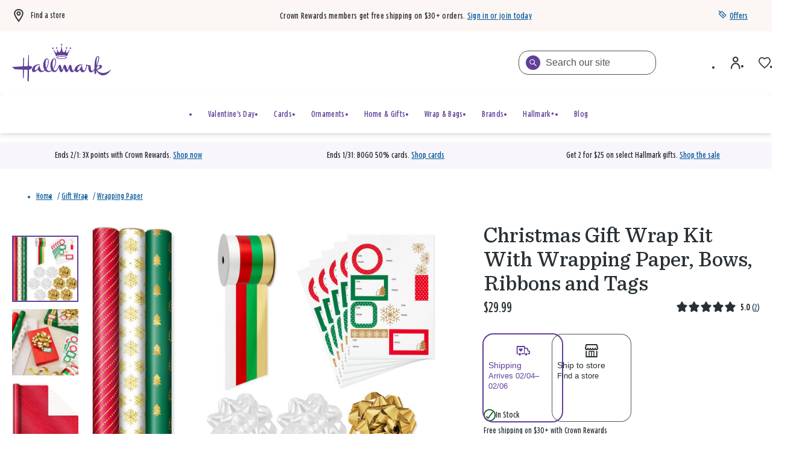

--- FILE ---
content_type: text/html;charset=UTF-8
request_url: https://www.hallmark.com/gift-wrap/wrapping-paper/christmas-gift-wrap-kit-with-wrapping-paper-bows-ribbons-and-tags-5JXW1200.html
body_size: 89105
content:
<!DOCTYPE html>
<html
lang="en"
dir="ltr"
data-action="Product-Show"
data-querystring="pid=5JXW1200"
data-siteid="hmk-onesite"
data-locale="default"
>
<head>
<meta charset="UTF-8"/>







<link
    rel="preload"
    as="font"
    href="/on/demandware.static/Sites-hmk-onesite-Site/-/default/dw838b1c6f/fonts/Beam/BeamNewVFHMK.woff2"
    type="font/woff2"
    crossorigin="anonymous"
/>
<style>
    @font-face {
        font-family: 'Beam';
        font-style:  normal;
        font-weight: 20 200; /* Support font-weight range 20-200, font-stretch range 0-900*/
        font-display: swap;
        src: url("/on/demandware.static/Sites-hmk-onesite-Site/-/default/dw838b1c6f/fonts/Beam/BeamNewVFHMK.woff2") format("woff2"),
            url("/on/demandware.static/Sites-hmk-onesite-Site/-/default/dwc634c044/fonts/Beam/BeamNewVFHMK.woff") format("woff");
    }
    @font-face {
        font-family: 'Queens Hat';
        font-style:  normal;
        font-weight: 350;
        font-display: swap;
        src: url("/on/demandware.static/Sites-hmk-onesite-Site/-/default/dw8307a9e8/fonts/QueensHat/QueensHatTextHMK-Medium2.woff2") format("woff2"),
            url("/on/demandware.static/Sites-hmk-onesite-Site/-/default/dw4bc3f255/fonts/QueensHat/QueensHatTextHMK-Medium2.woff") format("woff");
    }
    @font-face {
        font-family: 'Hallmark Plus Neue HMK Bold';
        font-style:  normal;
        font-weight: 700;
        font-display: swap;
        src: url("/on/demandware.static/Sites-hmk-onesite-Site/-/default/dw5ea1f9a9/fonts/HallmarkPlus/HallmarkPlusNeueHMK-Bold.woff2") format("woff2");
        src: url("/on/demandware.static/Sites-hmk-onesite-Site/-/default/dwfb655b2a/fonts/HallmarkPlus/HallmarkPlusNeueHMK-Bold.woff") format("woff");
    }
</style>


<meta content="ie=edge" http-equiv="x-ua-compatible"/>
<meta content="width=device-width, initial-scale=1.0, maximum-scale=5.0" name="viewport"/>
<meta content="telephone=no" name="format-detection">

<title>Christmas Gift Wrap Kit With Wrapping Paper, Bows, Ribbons and Tags - Wrapping Paper | Hallmark</title>

<meta name="title" content="Christmas Gift Wrap Kit With Wrapping Paper, Bows, Ribbons and Tags - Wrapping Paper | Hallmark"/>
<meta name="description" content="Wrap up coordinated gifts with a Hallmark Christmas gift wrap kit in red, white, green and gold. Includes 3 rolls of wrapping paper, 10 gift bows, 40 gift tags and 4 ribbon spools."/>
<meta name="keywords" content="wrapping paper, christmas wrapping paper, holiday wrapping paper, christmas gift wrap, holiday gift wrap, wrapping paper pack, assortment, assorted, multipack, gift bows, curly ribbon, curling ribbon, metallic ribbon, gift tags, gift tag stickers"/>

    <meta name="robots" content="index, follow"/>



    
        
            <meta property="og:image" content="https://www.hallmark.com/on/demandware.static/-/Sites-hallmark-master/default/dw42e4053b/images/finished-goods/products/5JXW1200/RedWhiteGreen-3Roll-Holiday-Wrapping-Paper-Set_5JXW1200_01.jpg"/>
        
    

    
        
            <meta property="og:image:width" content="500"/>
        
    

    
        
            <meta property="og:type" content="product"/>
        
    

    
        
            <meta property="twitter:card" content="product"/>
        
    

    
        
            <meta property="twitter:title" content="Christmas Gift Wrap Kit With Wrapping Paper, Bows, Ribbons and Tags for USD 29.99 | Hallmark"/>
        
    

    
        
            <meta property="og:availability" content="instock"/>
        
    

    
        
            <meta property="og:site_name" content="Hallmark"/>
        
    

    
        
            <meta property="og:price:amount" content="29.99"/>
        
    

    
        
            <meta property="twitter:url" content="https://www.hallmark.com/gift-wrap/wrapping-paper/christmas-gift-wrap-kit-with-wrapping-paper-bows-ribbons-and-tags-5JXW1200.html"/>
        
    

    
        
            <meta property="og:price:currency" content="USD"/>
        
    

    
        
            <meta property="og:title" content="Christmas Gift Wrap Kit With Wrapping Paper, Bows, Ribbons and Tags for only USD 29.99 | Hallmark"/>
        
    

    
        
            <meta property="og:image:height" content="500"/>
        
    

    
        
            <meta property="og:updated_time" content="2026-01-30T17:08:05.000Z"/>
        
    

    
        
            <meta property="og:description" content="Wrap up coordinated gifts with a Hallmark Christmas gift wrap kit in red, white, green and gold. Includes 3 rolls of wrapping paper, 10 gift bows, 40 gift tags and 4 ribbon spools."/>
        
    

    
        
            <meta property="og:image:secure_url" content="https://www.hallmark.com/on/demandware.static/-/Sites-hallmark-master/default/dw42e4053b/images/finished-goods/products/5JXW1200/RedWhiteGreen-3Roll-Holiday-Wrapping-Paper-Set_5JXW1200_01.jpg"/>
        
    

    
        
            <meta property="twitter:image" content="https://www.hallmark.com/on/demandware.static/-/Sites-hallmark-master/default/dw42e4053b/images/finished-goods/products/5JXW1200/RedWhiteGreen-3Roll-Holiday-Wrapping-Paper-Set_5JXW1200_01.jpg"/>
        
    

    
        
            <meta property="twitter:site" content="Hallmark"/>
        
    

    
        
            <meta property="twitter:description" content="Wrap up coordinated gifts with a Hallmark Christmas gift wrap kit in red, white, green and gold. Includes 3 rolls of wrapping paper, 10 gift bows, 40 gift tags and 4 ribbon spools."/>
        
    

    
        
            <meta property="og:locale" content="en_US"/>
        
    

    
        
            <meta property="og:url" content="https://www.hallmark.com/gift-wrap/wrapping-paper/christmas-gift-wrap-kit-with-wrapping-paper-bows-ribbons-and-tags-5JXW1200.html"/>
        
    







    



    <link rel="canonical" href="https://www.hallmark.com/gift-wrap/wrapping-paper/christmas-gift-wrap-kit-with-wrapping-paper-bows-ribbons-and-tags-5JXW1200.html"/>





        <link
            rel="preload" as="image"
            href="https://www.hallmark.com/dw/image/v2/AALB_PRD/on/demandware.static/-/Sites-hallmark-master/default/dw42e4053b/images/finished-goods/products/5JXW1200/RedWhiteGreen-3Roll-Holiday-Wrapping-Paper-Set_5JXW1200_01.jpg?sw=758&amp;sh=758&amp;sm=fit&amp;q=80"
            media="(min-width: 1024px)"
            imagesrcset="https://www.hallmark.com/dw/image/v2/AALB_PRD/on/demandware.static/-/Sites-hallmark-master/default/dw42e4053b/images/finished-goods/products/5JXW1200/RedWhiteGreen-3Roll-Holiday-Wrapping-Paper-Set_5JXW1200_01.jpg?sw=758&amp;sh=758&amp;sm=fit&amp;q=80, https://www.hallmark.com/dw/image/v2/AALB_PRD/on/demandware.static/-/Sites-hallmark-master/default/dw42e4053b/images/finished-goods/products/5JXW1200/RedWhiteGreen-3Roll-Holiday-Wrapping-Paper-Set_5JXW1200_01.jpg?sw=1516&amp;sh=1516&amp;sm=fit&amp;q=80 2x"
        />

        <link
            rel="preload" as="image"
            href="https://www.hallmark.com/dw/image/v2/AALB_PRD/on/demandware.static/-/Sites-hallmark-master/default/dw42e4053b/images/finished-goods/products/5JXW1200/RedWhiteGreen-3Roll-Holiday-Wrapping-Paper-Set_5JXW1200_01.jpg?sw=758&amp;sh=758&amp;sm=fit&amp;q=80"
            media="(min-width: 768px) and (max-width: 1023px)"
            imagesrcset="https://www.hallmark.com/dw/image/v2/AALB_PRD/on/demandware.static/-/Sites-hallmark-master/default/dw42e4053b/images/finished-goods/products/5JXW1200/RedWhiteGreen-3Roll-Holiday-Wrapping-Paper-Set_5JXW1200_01.jpg?sw=447&amp;sh=447&amp;sm=fit&amp;q=80, https://www.hallmark.com/dw/image/v2/AALB_PRD/on/demandware.static/-/Sites-hallmark-master/default/dw42e4053b/images/finished-goods/products/5JXW1200/RedWhiteGreen-3Roll-Holiday-Wrapping-Paper-Set_5JXW1200_01.jpg?sw=894&amp;sh=894&amp;sm=fit&amp;q=80 2x"
        />

        <link
            rel="preload" as="image"
            href="https://www.hallmark.com/dw/image/v2/AALB_PRD/on/demandware.static/-/Sites-hallmark-master/default/dw42e4053b/images/finished-goods/products/5JXW1200/RedWhiteGreen-3Roll-Holiday-Wrapping-Paper-Set_5JXW1200_01.jpg?sw=758&amp;sh=758&amp;sm=fit&amp;q=80"
            media="(max-width: 767px)"
            imagesrcset="https://www.hallmark.com/dw/image/v2/AALB_PRD/on/demandware.static/-/Sites-hallmark-master/default/dw42e4053b/images/finished-goods/products/5JXW1200/RedWhiteGreen-3Roll-Holiday-Wrapping-Paper-Set_5JXW1200_01.jpg?sw=459&amp;sh=459&amp;sm=fit&amp;q=80, https://www.hallmark.com/dw/image/v2/AALB_PRD/on/demandware.static/-/Sites-hallmark-master/default/dw42e4053b/images/finished-goods/products/5JXW1200/RedWhiteGreen-3Roll-Holiday-Wrapping-Paper-Set_5JXW1200_01.jpg?sw=918&amp;sh=918&amp;sm=fit&amp;q=80 2x"
        />







<script>
    window.csrfToken = {
        "name": "csrf_token",
        "value": "BHbZfSJKB5P2r0f-o8JiIdl0Qwz2CWAKa5KuQ3AHhdIXWO9fn-WC2jyLCd9xY--ODRp6uQASTfvDhytTt1hqrSBBFXqqnehK3PgweJjBuHjfmmCSvLbKgSqw0NRNiWAu0RO8hEl8pMPQn9xjDfpvQkQaeMrIt0JA2x8ziCcQMn5dZq76OZ8="
    };
</script>


<script>
    window.sfccUnCachedData = {"customerData":{"customerId":"deoZDcvaufHb5yVOaksb3Qk3N5","isAnonymous":true},"consentTrackingHint":false};
</script>

<script>
(function () {
if(!window.dataLayer) {
window.dataLayer = [];
}
var userData = JSON.parse("\u007b\"loginStatus\"\u003a\"False\"\u002c\"authenticationType\"\u003a\"Continue\u0020as\u0020Guest\"\u002c\"currency\"\u003a\"USD\"\u002c\"storeInfo\"\u003anull\u002c\"membershipKOC\"\u003a\u007b\u007d\u007d");
window.adobeUserData = userData;
var uncachedPageData = JSON.parse("\u007b\"site\"\u003a\u007b\"environment\"\u003a\"production\"\u002c\"language\"\u003a\"en\u002dUS\"\u002c\"dwSessionID\"\u003a\"8H\u005fL\u002d3m\u002dw6uSlFNuK\u005fa681\u002d7nzykOkyAiQi7uRvGFqMXD8UI8OxhqFgJLbhjCK\u002dDZZJK5GIBV8AA98W2NsdqYg\u003d\u003d\"\u007d\u002c\"user\"\u003a\u007b\"customerGroup\"\u003a\u005b\u007b\"custGroupID\"\u003a\"AgentUsers\"\u007d\u002c\u007b\"custGroupID\"\u003a\"Device\u002dDesktop\"\u007d\u002c\u007b\"custGroupID\"\u003a\"Everyone\"\u007d\u002c\u007b\"custGroupID\"\u003a\"NON\u002dCRGroup\"\u007d\u002c\u007b\"custGroupID\"\u003a\"Unregistered\"\u007d\u002c\u007b\"custGroupID\"\u003a\"astound\u002dtest\u002dgroup\"\u007d\u002c\u007b\"custGroupID\"\u003a\"non\u005fCRPlatinum\"\u007d\u002c\u007b\"custGroupID\"\u003a\"non\u005fKOC\"\u007d\u005d\u002c\"authStatus\"\u003a\"Not\u0020Logged\u0020In\"\u002c\"sessionID\"\u003a\"3GB5m\u005fy6S5yHaW9EdrEAVHOkLVwhPsS3nPU\u003d\"\u002c\"geoRegion\"\u003a\"535\"\u002c\"geoLong\"\u003a\u002d83\u002e0061\u002c\"geoLat\"\u003a39\u002e9625\u002c\"deviceType\"\u003a\"W\"\u002c\"CID\"\u003a\"\"\u002c\"ipAddress\"\u003a\"23\u002e33\u002e237\u002e164\"\u002c\"sfOptimizations\"\u003a\u005b\u005d\u002c\"memberType\"\u003a\"NON\"\u002c\"rewardID\"\u003a\"\"\u002c\"rewardsMembershipLevel\"\u003a\"\"\u002c\"rewardsPointsAvailable\"\u003a0\u002c\"rewardsPointsYearToDate\"\u003a0\u002c\"rewardsPointsToNextLevel\"\u003a0\u007d\u002c\"cart\"\u003a\u007b\"subTotal\"\u003a\"\"\u002c\"qtyIncart\"\u003a\"\"\u002c\"uniqueItemInCart\"\u003a\"\"\u007d\u002c\"page\"\u003a\u007b\"previousPageType\"\u003a\"PDP\"\u007d\u002c\"storeInfo\"\u003a\u007b\"defaultStoreSet\"\u003afalse\u007d\u007d");
window.uncachedPageData = uncachedPageData;
})();
</script>
<meta name="$sw-session-hash$" content="a798ccf003f7e2747da2887cb42095d5" />


<script>
function getPageURLData(pageUrl) {
var currentPageLevels = pageUrl.replace('https://', '').split('/');
var pageURLData = {};
currentPageLevels.forEach((level, index) => {
// exclude params from page levels
if (level.includes('?') || !level.trim()) {
return;
}
var levelNumber = index + 1;
pageURLData['level' + levelNumber] = level;
});
return pageURLData;
};
(function () {
if(!window.dataLayer) {
window.dataLayer = [];
}
var cachedPageData = JSON.parse("\u007b\"event\"\u003a\"pageload\"\u002c\"page\"\u003a\u007b\"pageType\"\u003a\"PDP\"\u002c\"pageTemplate\"\u003a\"Standard\u0020PDP\"\u002c\"currentPageLevel1\"\u003a\"https\u003a\/\/www\u002ehallmark\u002ecom\/\"\u002c\"currentPageLevel2\"\u003a\"Gift\u0020Wrap\"\u002c\"currentPageLevel3\"\u003a\"Wrapping\u0020Paper\"\u002c\"currentPageLevel4\"\u003a\"Christmas\u0020Gift\u0020Wrap\u0020Kit\u0020With\u0020Wrapping\u0020Paper\u002c\u0020Bows\u002c\u0020Ribbons\u0020and\u0020Tags\"\u002c\"filteredPage\"\u003afalse\u007d\u002c\"productDetail\"\u003a\u007b\"productSKU\"\u003a\"5JXW1200\"\u002c\"productName\"\u003a\"Christmas\u0020Gift\u0020Wrap\u0020Kit\u0020With\u0020Wrapping\u0020Paper\u002c\u0020Bows\u002c\u0020Ribbons\u0020and\u0020Tags\"\u002c\"basePrice\"\u003a29\u002e99\u002c\"priceAfterDiscount\"\u003a29\u002e99\u002c\"buyableChannelOption\"\u003a\"Shipping\u002c\u0020Ship\u0020to\u0020store\"\u007d\u007d")
var pageData = Object.assign({}, window.uncachedPageData, cachedPageData);
pageData.page = Object.assign(pageData.page, window.uncachedPageData.page);
window.cachedPageData = cachedPageData;
pageData.page.pageURL = window.location.href;
pageData.page.currentPage = getPageURLData(window.location.href);
if (document.referrer) {
uncachedPageData.page.referringURL = document.referrer;
uncachedPageData.page.previousPage = getPageURLData(document.referrer);
}
dataLayer.push(pageData);
})();
</script>
<script src="https://assets.adobedtm.com/5810f1912eae/6c88eb33102a/launch-3b65a5b1a23d.min.js" async></script>

























    


<link as="style" href="/on/demandware.static/Sites-hmk-onesite-Site/-/default/v1769753358056/common-critical-na.css" rel="preload"/>

<link
rel="stylesheet"
href="/on/demandware.static/Sites-hmk-onesite-Site/-/default/v1769753358056/common-critical-na.css"
class="js-styles"


/>



<script> </script>





    


<link as="style" href="/on/demandware.static/Sites-hmk-onesite-Site/-/default/v1769753358056/common-na.css" rel="preload"/>

<link
rel="stylesheet"
href="/on/demandware.static/Sites-hmk-onesite-Site/-/default/v1769753358056/common-na.css"
class="js-styles"
media="print" onload="if(media!=='all')media='all'"

/>

<noscript>
<link
rel="stylesheet"
href="/on/demandware.static/Sites-hmk-onesite-Site/-/default/v1769753358056/common-na.css"

/>
</noscript>




    


<link as="style" href="/on/demandware.static/Sites-hmk-onesite-Site/-/default/v1769753358056/pdp-na.css" rel="preload"/>

<link
rel="stylesheet"
href="/on/demandware.static/Sites-hmk-onesite-Site/-/default/v1769753358056/pdp-na.css"
class="js-styles"
media="print" onload="if(media!=='all')media='all'"

/>

<noscript>
<link
rel="stylesheet"
href="/on/demandware.static/Sites-hmk-onesite-Site/-/default/v1769753358056/pdp-na.css"

/>
</noscript>






    <link rel="prefetch" href="/on/demandware.static/Sites-hmk-onesite-Site/-/default/v1769753358056/cart-na.css" as="style"/>

    <link rel="prefetch" href="/on/demandware.static/Sites-hmk-onesite-Site/-/default/v1769753358056/cart.widgets.bundle.js" as="script"/>




<script src="https://www.google.com/recaptcha/enterprise.js?render=6Le0lXEpAAAAAO3tTOqyDo4kSKOQFNuDyfXB1r-x" async="async"></script>






	<script type="text/javascript">
        // This is a hotfix for COM-1887 and must be removed once Bloomreach allows the necessary headers in CORS requests.
        window.originalFetchFunction = window.fetch;
		// data dog config
const hostname = window.location.hostname.toLocaleLowerCase();
const allowedDomains = ['www.dev.hallmark.com', 'www.stage.hallmark.com', 'www.hallmark.com'];
const excludedDomains = ['sanalytics.hallmark.com', 'analytics.hallmark.com'];
const rumSessionTimeout = 15 * 60 * 1000; 

if (allowedDomains.indexOf(hostname) !== -1) {
    const lastInit = sessionStorage.getItem('rum_initialized_time');
    const currentTime = Date.now();

    // Check if the RUM session is inactive or hasn't been initialized.
    // If no valid session is found, or it has expired, wait for the user's first interaction (click) to start the session.
    if (!isRUMSessionActive() || !lastInit || (currentTime - parseInt(lastInit, 10)) > rumSessionTimeout) {
        document.addEventListener('click', function initOnClick() {
            initializeRUM();
            document.removeEventListener('click', initOnClick); // Remove listener after first click
        });
    } else {
        initializeRUM();  // Auto-initialize RUM if session is still valid
    }
}

// Check if Datadog RUM session cookie exists and is active
function isRUMSessionActive() {
    const datadogCookieValue = document.cookie.split('; ').find(c => c.startsWith('_dd_s='));
    if (!datadogCookieValue) return false;

    const datadogSessionId = datadogCookieValue.match(/id=([^&]*)/)?.[1];
    const isDatadogSessionExpired = datadogCookieValue.includes('isExpired=1');

    if (isDatadogSessionExpired) return false;
    if (datadogSessionId) return true;

    return false
}

function initializeRUM() {
    try {
        !function(a, e, o, t, c) {
            a = a[c] = a[c] || {
                q: [],
                onReady: function(e) {
                    a.q.push(e)
                }
            }, (c = e.createElement(o)).async = 1, c.src = t, (t = e.getElementsByTagName(o)[0]).parentNode.insertBefore(c, t)
        }(window, document, "script", "https://www.datadoghq-browser-agent.com/us1/v5/datadog-rum.js", "DD_RUM"), DD_RUM.onReady(function() {
            
            const envConfig = {
                "www.dev.hallmark.com": {
                    env: "dotcom-dev",
                    sessionReplaySampleRate: 100,
                    allowedTracingUrls: [
                        `https://${hostname}`,
                        (url) => 
                            (url.includes(".dev.hallmark.com") || url.includes(".stage.hallmark.com")) && 
                            !excludedDomains.some((excluded) => url.includes(excluded))]
                },
                "www.stage.hallmark.com": {
                    env: "dotcom-stage",
                    sessionReplaySampleRate: 100,
                    allowedTracingUrls: [
                        `https://${hostname}`,
                        (url) => 
                            (url.includes(".dev.hallmark.com") || url.includes(".stage.hallmark.com")) &&
                            !excludedDomains.some((excluded) => url.includes(excluded))]
                },
                "www.hallmark.com": {
                    env: "dotcom-prod",
                    sessionReplaySampleRate: 5,
                    allowedTracingUrls: [
                        `https://${hostname}`,
                        (url) => 
                            !url.includes("dev.hallmark.com") &&
                            !url.includes("stage.hallmark.com") &&
                            !excludedDomains.some((excluded) => url.includes(excluded)) &&
                            url.includes(".hallmark.com")]
                }
            };

            const { env, sessionReplaySampleRate, allowedTracingUrls } = envConfig[hostname] || { env: "unknown-env", sessionReplaySampleRate: 0, allowedTracingUrls: [] };

            DD_RUM.init({
                clientToken: "pubb4460b034e518e6a54011a7f17415a8e",
                applicationId: "9708c96d-9449-4029-a4fc-d02e0397c6c4",
                site: "datadoghq.com",
                // Specify a version number to identify the deployed version of your application in Datadog 
                // version: '1.0.0', 
                service: "hallmark.com-onesite",
                env: env,                
                sessionSampleRate: 100,
                sessionReplaySampleRate: sessionReplaySampleRate,
                silentMultipleInit:!0,
                trackUserInteractions: !0,
                trackSessionAcrossSubdomains: !0,
                trackFrustrations: !0,
                trackResources: !0,
                trackLongTasks: !0,
                enableExperimentalFeatures: ['clickmap'],
                defaultPrivacyLevel: "allow",
                allowedTracingUrls: allowedTracingUrls,
                traceSampleRate: 100,
                beforeSend: (event, context) => {
                    if (event.type === 'resource') {
                        if (event.resource.type === 'xhr') {
                            const headersArray = context.xhr.getAllResponseHeaders().trim().split(/[\r\n]/);
                            const headersObject = headersArray.reduce((acc, line) => (line && (acc[line.split(': ')[0]] = line.split(': ').slice(1).join(': ')), acc), {});
                            event.context.responseHeaders = headersObject;
                        } else if (context.response && context.response.headers) {
                            event.context.responseHeaders = Object.fromEntries(context.response.headers);
                        }
                        return true;
                    }
                }
            });

            // Add feature flag for "wandz" if it's a valid JSON object in local storage (RUSH-171171)

            try {
                const wandzData = window.localStorage.getItem('wandz');
                if (wandzData) {
                    const parsedData = JSON.parse(wandzData);
                    if (parsedData && typeof parsedData === 'object') {
                        DD_RUM.addFeatureFlagEvaluation('wandz', true);
                    }
                }
            } catch (error) {
                console.error("Error parsing 'wandz' from local storage:", error);
            }

            var dataLayerPageLoadObject = dataLayer?.filter(e => e.event === 'pageload')[0];
            var dataLayerPurchaseObject = dataLayer?.filter(e => e.event === 'purchase')[0];
            var dataLayerErrorMessageObject = dataLayer?.filter(e => e.event === 'errorMessage')[0];

            DD_RUM.setGlobalContextProperty('dwsid', dataLayerPageLoadObject?.site?.dwSessionID?.substr(0, 10));
            DD_RUM.setGlobalContextProperty('dwanonymous', document.cookie?.split('; ').find(c => c.startsWith('dwanonymous_'))?.split('=')[1])
            DD_RUM.setGlobalContextProperty('profile_info.sfcno', document.cookie?.split('; ').find(c => c.startsWith('sfcno'))?.split('=')[1]);
            DD_RUM.setGlobalContextProperty('profile_info.cid', localStorage.getItem('cid'));
            DD_RUM.setGlobalContextProperty('profile_info.accountId', document.cookie?.split('; ').find(c => c.startsWith('accountId'))?.split('=')[1]);
            DD_RUM.setGlobalContextProperty('profile_info.accountType', document.cookie?.split('; ').find(c => c.startsWith('accountType'))?.split('=')[1]);
            DD_RUM.setGlobalContextProperty('profile_info.memberType', dataLayerPageLoadObject?.user?.memberType);
            DD_RUM.setGlobalContextProperty('profile_info.CRNumber', dataLayerPageLoadObject?.user?.rewardID);
            DD_RUM.setGlobalContextProperty('ip_address', dataLayerPageLoadObject?.user?.ipAddress);
            DD_RUM.setGlobalContextProperty('page_type', dataLayerPageLoadObject?.page?.pageType)
            DD_RUM.setGlobalContextProperty('order_info.deviceSource', dataLayerPurchaseObject?.transaction?.deviceSource);
            DD_RUM.setGlobalContextProperty('order_info.order_id', dataLayerPurchaseObject?.transaction?.transactionID);
            DD_RUM.setGlobalContextProperty('order_info.totals.order_subtotal', dataLayerPurchaseObject?.transaction?.subtotal);
            DD_RUM.setGlobalContextProperty('order_info.totals.tax_amount', dataLayerPurchaseObject?.transaction?.salestax);
            DD_RUM.setGlobalContextProperty('order_info.totals.order_total', dataLayerPurchaseObject?.transaction?.cartSubTotal);
            DD_RUM.setGlobalContextProperty('order_info.totals.shipmentPrice', dataLayerPurchaseObject?.transaction?.shippingMethodInfo?.shipmentPrice);
            DD_RUM.setGlobalContextProperty('order_info.discounts.discount_total', dataLayerPurchaseObject?.transaction?.orderTotalDiscount);
            DD_RUM.setGlobalContextProperty('order_info.shipmentType', dataLayerPurchaseObject?.transaction?.shippingMethodInfo?.shipmentType);
            DD_RUM.setGlobalContextProperty('order_info.sui.suiUsed', dataLayerPurchaseObject?.transaction?.SUIUsed);
            DD_RUM.setGlobalContextProperty('order_info.sui.suiAmount', dataLayerPurchaseObject?.transaction?.SUIAmount);
            DD_RUM.setGlobalContextProperty('error.event', dataLayerErrorMessageObject?.event);
            DD_RUM.setGlobalContextProperty('error.messageType', dataLayerErrorMessageObject?.messageType);

			// Store session initialization time in sessionStorage
            sessionStorage.setItem('rum_initialized_time', Date.now().toString());
        })
    } catch (a) {
        console.log("Error with loading Datadog");
    }
}
	</script>


<script>
    window.contexts = ["global","pdp","carousel","applepay","cybersource"];
    window.sfccData = {"wishlistActionUrls":{"getItems":"/on/demandware.store/Sites-hmk-onesite-Site/default/Wishlist-GetItems","addToWishlist":"/on/demandware.store/Sites-hmk-onesite-Site/default/Wishlist-AddProduct","removeFromWishlist":"/on/demandware.store/Sites-hmk-onesite-Site/default/Wishlist-RemoveProduct"},"siteData":{"id":"hmk-onesite"},"countrySelectorType":"dialog","isCountryCodeInputEnabled":false};

    if (!window.sfccData.siteData) {
        
        window.sfccData = {"wishlistActionUrls":{"getItems":"/on/demandware.store/Sites-hmk-onesite-Site/default/Wishlist-GetItems","addToWishlist":"/on/demandware.store/Sites-hmk-onesite-Site/default/Wishlist-AddProduct","removeFromWishlist":"/on/demandware.store/Sites-hmk-onesite-Site/default/Wishlist-RemoveProduct"},"siteData":{"id":"hmk-onesite"},"countrySelectorType":"dialog","isCountryCodeInputEnabled":false};
    }

    function scrollToBottom() {
        const messageArea = document.querySelector('.embeddedServiceLiveAgentStateChat .messageArea');
        if (messageArea) {
            messageArea.scrollTop = messageArea.scrollHeight; // Scroll to the bottom
        }
    }

    function waitForChatbot() {
        const observer = new MutationObserver(() => {
            const messageArea = document.querySelector('.embeddedServiceLiveAgentStateChat .messageArea');
            if (messageArea) {
                scrollToBottom(); // Scroll to the bottom once the message area is found
                observer.disconnect(); // Stop observing once the chatbot is loaded

                // Observe for new messages being added to the message area
                const messageObserver = new MutationObserver(() => {
                    scrollToBottom(); // Scroll to the bottom on new messages
                });
                messageObserver.observe(messageArea, { childList: true, subtree: true });
            }
        });

        // Observe for the chatbot container being added to the DOM
        observer.observe(document.body, { childList: true, subtree: true });
    }

    // Wait for the chatbot to load
    document.addEventListener('DOMContentLoaded', waitForChatbot);
</script>



<script>
    window.headInitTime = Date.now();

    window.tauData = window.tauData || {};
    window.tauData.currentSiteId = 'hmk-onesite';
    window.tauData.currentSiteLocale = '';

    document.addEventListener('DOMContentLoaded', function () {
        window.domReadyTime = Date.now();
    }, { once: true });
    window.assetsStaticURL = '/on/demandware.static/Sites-hmk-onesite-Site/-/default/v1769753358056/';
</script>


    
        <script async="async" src="/on/demandware.static/Sites-hmk-onesite-Site/-/default/v1769753358056/app_custom_hmk.js"></script>
    




<link color="#604099" href="/on/demandware.static/Sites-hmk-onesite-Site/-/default/dw3f1eac3e/images/favicons/safari-pinned-tab.svg" rel="mask-icon"/>

    <link href="/on/demandware.static/Sites-hmk-onesite-Site/-/default/dw5e6bc463/images/favicons/apple-icon-180x180.png" rel="apple-touch-icon" sizes="180x180"/>

    <link href="/on/demandware.static/Sites-hmk-onesite-Site/-/default/dw94ecfded/images/favicons/apple-icon-152x152.png" rel="apple-touch-icon" sizes="152x152"/>

<link href="/on/demandware.static/Sites-hmk-onesite-Site/-/default/dw5e6bc463/images/favicons/apple-icon-180x180.png" rel="apple-touch-icon"/>


    <link href="/on/demandware.static/Sites-hmk-onesite-Site/-/default/dwb1ad4565/images/favicons/favicon-32x32.png" rel="icon" sizes="32x32" type="image/png"/>

    <link href="/on/demandware.static/Sites-hmk-onesite-Site/-/default/dwd473222b/images/favicons/favicon-16x16.png" rel="icon" sizes="16x16" type="image/png"/>

<link href="/on/demandware.static/Sites-hmk-onesite-Site/-/default/dw85b52c92/images/favicons/manifest.json" rel="manifest"/>
<meta content="#604099" name="theme-color"/>


<script type="text/javascript">//<!--
/* <![CDATA[ (head-active_data.js) */
var dw = (window.dw || {});
dw.ac = {
    _analytics: null,
    _events: [],
    _category: "",
    _searchData: "",
    _anact: "",
    _anact_nohit_tag: "",
    _analytics_enabled: "true",
    _timeZone: "US/Central",
    _capture: function(configs) {
        if (Object.prototype.toString.call(configs) === "[object Array]") {
            configs.forEach(captureObject);
            return;
        }
        dw.ac._events.push(configs);
    },
	capture: function() { 
		dw.ac._capture(arguments);
		// send to CQ as well:
		if (window.CQuotient) {
			window.CQuotient.trackEventsFromAC(arguments);
		}
	},
    EV_PRD_SEARCHHIT: "searchhit",
    EV_PRD_DETAIL: "detail",
    EV_PRD_RECOMMENDATION: "recommendation",
    EV_PRD_SETPRODUCT: "setproduct",
    applyContext: function(context) {
        if (typeof context === "object" && context.hasOwnProperty("category")) {
        	dw.ac._category = context.category;
        }
        if (typeof context === "object" && context.hasOwnProperty("searchData")) {
        	dw.ac._searchData = context.searchData;
        }
    },
    setDWAnalytics: function(analytics) {
        dw.ac._analytics = analytics;
    },
    eventsIsEmpty: function() {
        return 0 == dw.ac._events.length;
    }
};
/* ]]> */
// -->
</script>
<script type="text/javascript">//<!--
/* <![CDATA[ (head-cquotient.js) */
var CQuotient = window.CQuotient = {};
CQuotient.clientId = 'aalb_prd-hallmark';
CQuotient.realm = 'AALB';
CQuotient.siteId = 'hmk-onesite';
CQuotient.instanceType = 'prd';
CQuotient.locale = 'default';
CQuotient.fbPixelId = '__UNKNOWN__';
CQuotient.activities = [];
CQuotient.cqcid='';
CQuotient.cquid='';
CQuotient.cqeid='';
CQuotient.cqlid='';
CQuotient.apiHost='api.cquotient.com';
/* Turn this on to test against Staging Einstein */
/* CQuotient.useTest= true; */
CQuotient.useTest = ('true' === 'false');
CQuotient.initFromCookies = function () {
	var ca = document.cookie.split(';');
	for(var i=0;i < ca.length;i++) {
	  var c = ca[i];
	  while (c.charAt(0)==' ') c = c.substring(1,c.length);
	  if (c.indexOf('cqcid=') == 0) {
		CQuotient.cqcid=c.substring('cqcid='.length,c.length);
	  } else if (c.indexOf('cquid=') == 0) {
		  var value = c.substring('cquid='.length,c.length);
		  if (value) {
		  	var split_value = value.split("|", 3);
		  	if (split_value.length > 0) {
			  CQuotient.cquid=split_value[0];
		  	}
		  	if (split_value.length > 1) {
			  CQuotient.cqeid=split_value[1];
		  	}
		  	if (split_value.length > 2) {
			  CQuotient.cqlid=split_value[2];
		  	}
		  }
	  }
	}
}
CQuotient.getCQCookieId = function () {
	if(window.CQuotient.cqcid == '')
		window.CQuotient.initFromCookies();
	return window.CQuotient.cqcid;
};
CQuotient.getCQUserId = function () {
	if(window.CQuotient.cquid == '')
		window.CQuotient.initFromCookies();
	return window.CQuotient.cquid;
};
CQuotient.getCQHashedEmail = function () {
	if(window.CQuotient.cqeid == '')
		window.CQuotient.initFromCookies();
	return window.CQuotient.cqeid;
};
CQuotient.getCQHashedLogin = function () {
	if(window.CQuotient.cqlid == '')
		window.CQuotient.initFromCookies();
	return window.CQuotient.cqlid;
};
CQuotient.trackEventsFromAC = function (/* Object or Array */ events) {
try {
	if (Object.prototype.toString.call(events) === "[object Array]") {
		events.forEach(_trackASingleCQEvent);
	} else {
		CQuotient._trackASingleCQEvent(events);
	}
} catch(err) {}
};
CQuotient._trackASingleCQEvent = function ( /* Object */ event) {
	if (event && event.id) {
		if (event.type === dw.ac.EV_PRD_DETAIL) {
			CQuotient.trackViewProduct( {id:'', alt_id: event.id, type: 'raw_sku'} );
		} // not handling the other dw.ac.* events currently
	}
};
CQuotient.trackViewProduct = function(/* Object */ cqParamData){
	var cq_params = {};
	cq_params.cookieId = CQuotient.getCQCookieId();
	cq_params.userId = CQuotient.getCQUserId();
	cq_params.emailId = CQuotient.getCQHashedEmail();
	cq_params.loginId = CQuotient.getCQHashedLogin();
	cq_params.product = cqParamData.product;
	cq_params.realm = cqParamData.realm;
	cq_params.siteId = cqParamData.siteId;
	cq_params.instanceType = cqParamData.instanceType;
	cq_params.locale = CQuotient.locale;
	
	if(CQuotient.sendActivity) {
		CQuotient.sendActivity(CQuotient.clientId, 'viewProduct', cq_params);
	} else {
		CQuotient.activities.push({activityType: 'viewProduct', parameters: cq_params});
	}
};
/* ]]> */
// -->
</script>
<!-- Demandware Apple Pay -->

<style type="text/css">ISAPPLEPAY{display:inline}.dw-apple-pay-button,.dw-apple-pay-button:hover,.dw-apple-pay-button:active{background-color:black;background-image:-webkit-named-image(apple-pay-logo-white);background-position:50% 50%;background-repeat:no-repeat;background-size:75% 60%;border-radius:5px;border:1px solid black;box-sizing:border-box;margin:5px auto;min-height:30px;min-width:100px;padding:0}
.dw-apple-pay-button:after{content:'Apple Pay';visibility:hidden}.dw-apple-pay-button.dw-apple-pay-logo-white{background-color:white;border-color:white;background-image:-webkit-named-image(apple-pay-logo-black);color:black}.dw-apple-pay-button.dw-apple-pay-logo-white.dw-apple-pay-border{border-color:black}</style>


    
        <script type="application/ld+json">
            {"@context":"http://schema.org/","@type":"Product","name":"Christmas Gift Wrap Kit With Wrapping Paper, Bows, Ribbons and Tags","description":"Wrap up coordinated gifts with a Hallmark Christmas gift wrap kit in red, white, green and gold. Includes 3 rolls of wrapping paper, 10 gift bows, 40 gift tags and 4 ribbon spools.","mpn":"5JXW1200","sku":"5JXW1200","brand":{"@type":"Brand","name":"Hallmark"},"image":["https://www.hallmark.com/dw/image/v2/AALB_PRD/on/demandware.static/-/Sites-hallmark-master/default/dw42e4053b/images/finished-goods/products/5JXW1200/RedWhiteGreen-3Roll-Holiday-Wrapping-Paper-Set_5JXW1200_01.jpg?sw=758&sh=758&sm=fit&q=80","https://www.hallmark.com/dw/image/v2/AALB_PRD/on/demandware.static/-/Sites-hallmark-master/default/dw3bac9c6f/images/finished-goods/products/5JXW1200/RedWhiteGreen-3Roll-Holiday-Wrapping-Paper-Set_5JXW1200_02.jpg?sw=758&sh=758&sm=fit&q=80","https://www.hallmark.com/dw/image/v2/AALB_PRD/on/demandware.static/-/Sites-hallmark-master/default/dw6ed2706e/images/finished-goods/products/5JXW1200/RedWhiteGreen-3Roll-Holiday-Wrapping-Paper-Set_5JXW1200_03.jpg?sw=758&sh=758&sm=fit&q=80","https://www.hallmark.com/dw/image/v2/AALB_PRD/on/demandware.static/-/Sites-hallmark-master/default/dw19339c28/images/finished-goods/products/5JXW1200/RedWhiteGreen-3Roll-Holiday-Wrapping-Paper-Set_5JXW1200_04.jpg?sw=758&sh=758&sm=fit&q=80","https://www.hallmark.com/dw/image/v2/AALB_PRD/on/demandware.static/-/Sites-hallmark-master/default/dw5228daa2/images/finished-goods/products/5JXW1200/RedWhiteGreen-3Roll-Holiday-Wrapping-Paper-Set_5JXW1200_05.jpg?sw=758&sh=758&sm=fit&q=80","https://www.hallmark.com/dw/image/v2/AALB_PRD/on/demandware.static/-/Sites-hallmark-master/default/dw538d6584/images/finished-goods/products/5JXW1200/RedWhiteGreen-3Roll-Holiday-Wrapping-Paper-Set_5JXW1200_06.jpg?sw=758&sh=758&sm=fit&q=80","https://www.hallmark.com/dw/image/v2/AALB_PRD/on/demandware.static/-/Sites-hallmark-master/default/dw6b33f360/images/finished-goods/products/5JXW1200/RedWhiteGreen-3Roll-Holiday-Wrapping-Paper-Set_5JXW1200_07.jpg?sw=758&sh=758&sm=fit&q=80","https://www.hallmark.com/dw/image/v2/AALB_PRD/on/demandware.static/-/Sites-hallmark-master/default/dwddb1dc42/images/finished-goods/products/5JXW1200/RedWhiteGreen-3Roll-Holiday-Wrapping-Paper-Set_5JXW1200_08.jpg?sw=758&sh=758&sm=fit&q=80"],"offers":{"url":"https://www.hallmark.com/gift-wrap/wrapping-paper/christmas-gift-wrap-kit-with-wrapping-paper-bows-ribbons-and-tags-5JXW1200.html","@type":"Offer","priceCurrency":"USD","price":"29.99","availability":"http://schema.org/InStock","seller":{"@type":"Organization","name":"Hallmark"}},"aggregateRating":{"@type":"AggregateRating","ratingValue":"5.0","bestRating":5,"ratingCount":2},"review":[{"@type":"review","author":{"@type":"Person","name":"Vicky N/A"},"datePublished":"2023-12-07T12:42:13-05:00","reviewBody":"Hallmark products are always nice. The bows were a little smashed but I will make them work.","reviewRating":{"@type":"Rating","ratingValue":5}},{"@type":"review","author":{"@type":"Person","name":"Barbara Wells"},"datePublished":"2023-02-13T15:20:43-05:00","reviewBody":"With this assortment, I was able to make my Christmas packages prettier than other years.","reviewRating":{"@type":"Rating","ratingValue":5}}]}
        </script>
    


</head>
<body
class="l-page   "
id="page-body"
data-widget="focusHighlighter"
data-event-keyup="handleKeyup"
data-event-click="handleClick"
>


<svg height="0" width="0" style="position:absolute" viewBox="0 0 0 0" xmlns="http://www.w3.org/2000/svg">
    
    <symbol id="close" viewBox="0 0 14 14">
        <path stroke="currentColor" d="M7.46929 6.64641L7.11517 7.00016L7.46929 7.3539L12.8941 12.7729C12.925 12.8038 12.9263 12.8519 12.8979 12.8842C12.8732 12.9057 12.8514 12.911 12.8335 12.911C12.8156 12.911 12.8042 12.908 12.7973 12.9053C12.791 12.9028 12.7831 12.8985 12.7729 12.8883L7.35371 7.4691L7.00016 7.11555L6.6466 7.4691L1.23346 12.8822C1.20787 12.9053 1.18529 12.911 1.16682 12.911C1.14895 12.911 1.13754 12.908 1.13064 12.9053C1.12438 12.9028 1.1164 12.8985 1.10621 12.8883L0.759499 13.235L1.10621 12.8883C1.07397 12.856 1.07397 12.8051 1.10621 12.7729L6.53102 7.3539L6.88476 7.00054L6.5314 6.64679L1.11223 1.22179L1.11204 1.2216C1.07981 1.18937 1.07981 1.13845 1.11204 1.10621C1.14427 1.07398 1.19518 1.07397 1.22742 1.10619C1.22742 1.1062 1.22743 1.1062 1.22744 1.10621L6.64641 6.53102L6.99978 6.88476L7.35352 6.5314L12.7785 1.11223L12.7787 1.11204C12.8109 1.07981 12.8619 1.07981 12.8941 1.11204C12.9263 1.14428 12.9263 1.1952 12.8941 1.22744L7.46929 6.64641Z"/>
    </symbol>
    <symbol id="arrow-back" viewBox="0 0 24 24">
        <path fill="currentColor" d="m 6.44,13 9.04,8.6 a 1.52,1.52 0 0 0 2.08,0 1.36,1.36 0 0 0 0,-1.98 L 9.5600003,12 17.56,4.38 a 1.36,1.36 0 0 0 0,-1.98 1.52,1.52 0 0 0 -2.08,0 L 6.44,11 a 1.37,1.37 0 0 0 0,2 z"></path>
    </symbol>
    <symbol id="arrow-forward" viewBox="0 0 24 24">
        <path fill="currentColor" d="m 17.56,13 -9.04,8.6 a 1.52,1.52 0 0 1 -2.08,0 1.36,1.36 0 0 1 0,-1.98 l 8,-7.62 -8,-7.62 a 1.36,1.36 0 0 1 0,-1.98 1.52,1.52 0 0 1 2.08,0 l 9.04,8.6 a 1.37,1.37 0 0 1 0,2 z"></path>
    </symbol>
    <symbol id="arrow-down" viewBox="0 0 16 11">
        <path fill="currentColor" d="M7.99992 10.3806L0.259922 1.78064C-0.110078 1.37064 -0.0800782 0.74064 0.329922 0.37064C0.739922 0.000639647 1.36992 0.0306398 1.73992 0.44064L7.99992 7.39064L14.2599 0.44064C14.6299 0.0306398 15.2599 0.000639647 15.6699 0.37064C16.0799 0.74064 16.1099 1.37064 15.7399 1.78064L7.99992 10.3806Z"/>
    </symbol>
    <symbol id="edit" viewBox="0 0 5 5">
       <path fill="currentColor" d="M20.7799 1.25C20.7799 1.25 20.7699 1.24 20.7599 1.23C19.9599 0.43 18.8999 0 17.7699 0C16.6399 0 15.5799 0.44 14.7599 1.27L1.86985 14.16C1.73985 14.29 1.64985 14.45 1.60985 14.62L0.0398502 20.76C-0.0501498 21.1 0.0498503 21.47 0.29985 21.72C0.48985 21.91 0.74985 22.01 1.00985 22.01C1.08985 22.01 1.17985 22 1.25985 21.98L7.39985 20.41C7.56985 20.37 7.72985 20.28 7.85985 20.15L20.7399 7.27C22.4099 5.64 22.4398 2.96 20.7999 1.27L20.7799 1.25ZM17.7699 2C18.3699 2 18.9299 2.23 19.3499 2.65H19.3599C20.1699 3.49 20.1898 4.78 19.4599 5.65L16.3399 2.53C16.7399 2.19 17.2399 2 17.7699 2ZM17.6099 7.54L14.4099 4.44L15.2699 3.58L18.4199 6.73L17.6099 7.54ZM6.95985 18.18L3.80985 15.03L13.3499 5.5L16.5499 8.6L6.95985 18.18ZM3.16985 16.52L5.46985 18.81L2.37985 19.6L3.16985 16.52Z"/>
    </symbol>
    <symbol id="user" viewBox="0 0 24 24">
       <path fill="currentColor" d="M16.4701 6.7C16.4701 9.29 14.3601 11.4 11.7701 11.4C9.18007 11.4 7.07007 9.29 7.07007 6.7C7.07007 4.11 9.18007 2 11.7701 2C14.3601 2 16.4701 4.11 16.4701 6.7ZM14.4701 6.7C14.4701 5.21 13.2601 4 11.7701 4C10.2801 4 9.07007 5.21 9.07007 6.7C9.07007 8.19 10.2801 9.4 11.7701 9.4C13.2601 9.4 14.4701 8.19 14.4701 6.7ZM4 21.5C4 16.05 7.2 12.25 11.77 12.25C16.35 12.25 19.54 16.05 19.54 21.5C19.54 22.05 19.09 22.5 18.54 22.5C17.99 22.5 17.54 22.05 17.54 21.5C17.54 18.01 15.74 14.25 11.77 14.25C7.8 14.25 6 18.01 6 21.5C6 22.05 5.55 22.5 5 22.5C4.45 22.5 4 22.05 4 21.5Z"/>
    </symbol>

    <symbol id="delivery-shipToMe">
        <path fill-rule="evenodd" clip-rule="evenodd" fill="currentColor" d="M21.1238 11.16L23.4838 12.1H23.4438C23.7938 12.24 24.0138 12.57 24.0138 12.94V16.97C24.0138 17.47 23.6138 17.87 23.1138 17.87H20.4338C20.4238 17.19 20.1838 16.57 19.7938 16.07H22.2138V13.55L20.0138 12.67C19.7538 12.57 19.5638 12.35 19.4838 12.08L18.5638 8.84001H15.3738V15.75C15.2738 15.85 15.1838 15.96 15.0938 16.07L15.0938 16.07C14.7238 16.55 14.4838 17.15 14.4638 17.8V17.87H9.99379C9.98379 17.19 9.74379 16.57 9.35379 16.07H13.8938V8.08001C13.8938 8.06501 13.8988 8.05251 13.9038 8.04001C13.9088 8.02751 13.9138 8.01501 13.9138 8.00001C13.9138 7.98001 13.9038 7.94001 13.9038 7.94001V5.90001H3.43379V16.07H4.65379C4.26379 16.57 4.01379 17.19 4.01379 17.87H2.53379C2.03379 17.87 1.63379 17.47 1.63379 16.97V5.00001C1.63379 4.50001 2.03379 4.10001 2.53379 4.10001H14.8038C15.3038 4.10001 15.7038 4.50001 15.7038 5.00001V7.04001H19.2638C19.6738 7.04001 20.0238 7.30001 20.1338 7.69001L21.1238 11.16ZM11.7038 9.71001C11.7038 11.01 8.63384 13.6 8.63384 13.6C8.63384 13.6 5.56384 11.01 5.56384 9.71001C5.56384 8.73001 6.24384 8.08001 7.09384 8.08001C7.80384 8.08001 8.39384 8.71001 8.57384 8.93001C8.60384 8.97001 8.66384 8.97001 8.69384 8.93001C8.88384 8.71001 9.47384 8.08001 10.1738 8.08001C11.0138 8.08001 11.7038 8.73001 11.7038 9.71001ZM18.2638 16.07C18.0238 15.97 17.7538 15.91 17.4738 15.91C17.1938 15.91 16.9238 15.97 16.6838 16.07C15.9838 16.37 15.4938 17.06 15.4738 17.87V17.91C15.4738 19.01 16.3738 19.91 17.4738 19.91C18.5738 19.91 19.4738 19.01 19.4738 17.91V17.87C19.4538 17.06 18.9638 16.37 18.2638 16.07ZM7.00378 15.91C7.28378 15.91 7.55378 15.97 7.79378 16.07C8.49378 16.37 8.98378 17.06 9.00378 17.87V17.91C9.00378 19.01 8.10378 19.91 7.00378 19.91C5.90378 19.91 5.00378 19.01 5.00378 17.91V17.87C5.02378 17.06 5.51378 16.37 6.21378 16.07C6.45378 15.97 6.72378 15.91 7.00378 15.91Z"/>
    </symbol>
    <symbol id="delivery-signAndSend">
        <path fill-rule="evenodd" clip-rule="evenodd" fill="currentColor" d="M1.66634 3.33331H18.333C18.7913 3.33331 19.1663 3.70831 19.1663 4.16664V15.8332C19.1663 16.2916 18.7913 16.6666 18.333 16.6666H1.66634C1.20801 16.6666 0.833008 16.2916 0.833008 15.8332V4.16664C0.833008 3.70831 1.20801 3.33331 1.66634 3.33331ZM2.49967 14.9999H17.4997V4.99997H2.49967V14.9999ZM7.49964 11.1999H4.4413C4.09964 11.1999 3.8163 10.9166 3.8163 10.5749C3.8163 10.2333 4.09964 9.94994 4.4413 9.94994H7.49964C7.8413 9.94994 8.12464 10.2333 8.12464 10.5749C8.12464 10.9166 7.8413 11.1999 7.49964 11.1999ZM4.4413 13.6999H9.4413C9.78297 13.6999 10.0663 13.4166 10.0663 13.0749C10.0663 12.7332 9.78297 12.4499 9.4413 12.4499H4.4413C4.09964 12.4499 3.8163 12.7332 3.8163 13.0749C3.8163 13.4166 4.09964 13.6999 4.4413 13.6999ZM15.283 10.3666H13.058C12.3997 10.3666 11.8747 9.83327 11.8747 9.18327V6.95829C11.8747 6.30829 12.408 5.77496 13.058 5.77496H15.283C15.933 5.77496 16.4663 6.30829 16.4663 6.95829V9.18327C16.4663 9.83327 15.933 10.3666 15.283 10.3666ZM15.208 7.03329H13.1247V9.11661H15.208V7.03329Z"/>
    </symbol>
    <symbol id="delivery-storePickUp">
        <path fill-rule="evenodd" clip-rule="evenodd" fill="currentColor" d="M21.65 1.78L22.98 7.78C23 7.85 23 7.93 23 8C23 9.65 21.65 11 20 11C19.23 11 18.53 10.71 18 10.23C17.47 10.71 16.77 11 16 11C15.23 11 14.53 10.71 14 10.23C13.47 10.71 12.77 11 12 11C11.23 11 10.53 10.71 10 10.23C9.47 10.71 8.77 11 8 11C7.23 11 6.53 10.71 6 10.23C5.47 10.71 4.77 11 4 11C2.35 11 1 9.65 1 8C1 7.92 1 7.85 1.02 7.78L2.35 1.78C2.45 1.33 2.86 1 3.33 1H20.67C21.14 1 21.55 1.32 21.65 1.78ZM19.995 8.99999C19.4473 8.99728 19 8.54834 19 8C19 7.45 18.55 7 18 7C17.45 7 17 7.45 17 8C17 8.55 16.55 9 16 9C15.45 9 15 8.55 15 8C15 7.45 14.55 7 14 7C13.45 7 13 7.45 13 8C13 8.55 12.55 9 12 9C11.45 9 11 8.55 11 8C11 7.45 10.55 7 10 7C9.45 7 9 7.45 9 8C9 8.55 8.55 9 8 9C7.45 9 7 8.55 7 8C7 7.45 6.55 7 6 7C5.45 7 5 7.45 5 8C5 8.55 4.55 9 4 9C3.48 9 3.05 8.6 3 8.09L4.13 3H19.86L20.99 8.09C20.9402 8.59836 20.5128 8.99743 19.995 8.99999ZM19.67 13C19.67 12.45 20.12 12 20.67 12C21.22 12 21.67 12.45 21.67 13V22C21.67 22.55 21.22 23 20.67 23H3.32996C2.77996 23 2.32996 22.55 2.32996 22V13C2.32996 12.45 2.77996 12 3.32996 12C3.87996 12 4.32996 12.45 4.32996 13V21H7.15996V13C7.15996 12.59 7.49996 12.25 7.90996 12.25H16.09C16.5 12.25 16.84 12.59 16.84 13V21H19.67V13ZM12.75 21H15.34V13.75H12.75V21ZM11.25 13.75H8.65996V21H11.25V13.75Z"/>
    </symbol>
    <symbol id="delivery-shipToStore">
        <path fill-rule="evenodd" clip-rule="evenodd" fill="currentColor" d="M21.65 1.78L22.98 7.78C23 7.85 23 7.93 23 8C23 9.65 21.65 11 20 11C19.23 11 18.53 10.71 18 10.23C17.47 10.71 16.77 11 16 11C15.23 11 14.53 10.71 14 10.23C13.47 10.71 12.77 11 12 11C11.23 11 10.53 10.71 10 10.23C9.47 10.71 8.77 11 8 11C7.23 11 6.53 10.71 6 10.23C5.47 10.71 4.77 11 4 11C2.35 11 1 9.65 1 8C1 7.92 1 7.85 1.02 7.78L2.35 1.78C2.45 1.33 2.86 1 3.33 1H20.67C21.14 1 21.55 1.32 21.65 1.78ZM19.995 8.99999C19.4473 8.99728 19 8.54834 19 8C19 7.45 18.55 7 18 7C17.45 7 17 7.45 17 8C17 8.55 16.55 9 16 9C15.45 9 15 8.55 15 8C15 7.45 14.55 7 14 7C13.45 7 13 7.45 13 8C13 8.55 12.55 9 12 9C11.45 9 11 8.55 11 8C11 7.45 10.55 7 10 7C9.45 7 9 7.45 9 8C9 8.55 8.55 9 8 9C7.45 9 7 8.55 7 8C7 7.45 6.55 7 6 7C5.45 7 5 7.45 5 8C5 8.55 4.55 9 4 9C3.48 9 3.05 8.6 3 8.09L4.13 3H19.86L20.99 8.09C20.9402 8.59836 20.5128 8.99743 19.995 8.99999ZM19.67 13C19.67 12.45 20.12 12 20.67 12C21.22 12 21.67 12.45 21.67 13V22C21.67 22.55 21.22 23 20.67 23H3.32996C2.77996 23 2.32996 22.55 2.32996 22V13C2.32996 12.45 2.77996 12 3.32996 12C3.87996 12 4.32996 12.45 4.32996 13V21H7.15996V13C7.15996 12.59 7.49996 12.25 7.90996 12.25H16.09C16.5 12.25 16.84 12.59 16.84 13V21H19.67V13ZM12.75 21H15.34V13.75H12.75V21ZM11.25 13.75H8.65996V21H11.25V13.75Z"/>
    </symbol>
    <symbol id="delivery-emailSend">
        <path fill-rule="evenodd" clip-rule="evenodd" fill="currentColor" d="M11.1719 0.523536C11.5007 0.455619 11.8519 0.535662 12.124 0.751075C12.3847 0.96648 12.5438 1.2948 12.5439 1.63486V2.76963H14.9707C15.5944 2.76963 16.1054 3.27972 16.1055 3.90342V23.3663C16.1053 23.9899 15.5944 24.5001 14.9707 24.5001H1.13379C0.510295 24.4999 0.000206469 23.9898 0 23.3663V3.91514C0 3.37091 0.385374 2.93985 0.895508 2.82627C0.918191 2.81493 0.953125 2.80381 0.953125 2.80381L11.1719 0.523536ZM2.2793 5.03818V22.2208H13.8486V5.03818H2.2793ZM5.94043 10.2101C6.05532 10.1444 6.1995 10.1483 6.31445 10.2179L11.2441 13.2989L11.248 13.3028C11.3548 13.3686 11.4199 13.488 11.4199 13.6153C11.4199 13.7426 11.3548 13.858 11.248 13.9278L6.31836 17.0079C6.25696 17.0447 6.19163 17.0654 6.12207 17.0655C6.06046 17.0655 5.99793 17.0535 5.94043 17.0206C5.82555 16.9549 5.75195 16.8309 5.75195 16.6954V10.5343C5.75206 10.399 5.8257 10.2758 5.94043 10.2101Z"/>
    </symbol>
    <symbol id="reward-cash">
        <path fill-rule="evenodd" clip-rule="evenodd" fill="currentColor" d="M22 20.0002H2C1.45 20.0002 1 19.5502 1 19.0002V5.00017C1 4.45017 1.45 4.00017 2 4.00017H22C22.55 4.00017 23 4.45017 23 5.00017V19.0002C23 19.5502 22.55 20.0002 22 20.0002ZM3 18.0002H21V6.00017H3V18.0002ZM17 8.71019L16.9907 8.71022L16.98 8.71019H17ZM16.9907 8.71022C16.2549 8.71461 15.6487 9.24161 15.33 9.58019C15.01 9.24019 14.4 8.71019 13.66 8.71019C12.57 8.71019 11.74 9.58019 11.74 10.7302C11.74 12.2188 14.8042 14.8452 15.159 15.1493L15.16 15.1502L15.32 15.2902L15.48 15.1502L15.481 15.1493C15.8358 14.8452 18.9 12.2188 18.9 10.7302C18.9 9.58394 18.0853 8.71586 16.9907 8.71022ZM6.92986 12.3374C6.93319 12.3417 6.93659 12.3459 6.94005 12.3501C7.03005 12.4601 7.20005 12.5601 7.45005 12.6501V12.5002H7.4601V14.0502H7.4301C7.1501 13.9902 6.8801 13.9002 6.6401 13.7702C6.3901 13.6402 6.1301 13.4702 5.8601 13.2702L5.1001 14.3802C5.4301 14.6302 5.7801 14.8302 6.1801 14.9902C6.5701 15.1502 7.0201 15.2602 7.4501 15.3102V16.3002C7.5001 16.5202 7.6901 16.6902 7.9301 16.6902C8.1701 16.6902 8.3601 16.5202 8.4101 16.3002C8.4101 16.2764 8.41636 16.259 8.42393 16.2378C8.42592 16.2323 8.42801 16.2264 8.4301 16.2202V15.3302C8.7401 15.3002 9.0201 15.2302 9.2701 15.1302C9.5201 15.0302 9.7401 14.8902 9.9201 14.7302C10.1001 14.5702 10.2401 14.3702 10.3401 14.1502C10.4401 13.9302 10.4901 13.6802 10.4901 13.4102C10.4901 12.8602 10.3201 12.4302 9.9901 12.1002L10.0101 12.0802C9.6801 11.7602 9.1601 11.5002 8.4501 11.3002V9.83018C8.6401 9.88019 8.8301 9.95018 9.0101 10.0402C9.2101 10.1402 9.6001 10.3902 9.6001 10.3902L10.2501 9.25019C9.9801 9.06018 9.7001 8.91018 9.4101 8.79018C9.1201 8.67019 8.7901 8.59019 8.4501 8.53019V7.83018C8.4501 7.55018 8.2301 7.33018 7.9501 7.33018C7.6701 7.33018 7.4501 7.55018 7.4501 7.83018V8.51019C7.1401 8.54018 6.8401 8.61019 6.5901 8.71019C6.3401 8.81018 6.1201 8.94019 5.9401 9.11019C5.7601 9.28019 5.6201 9.47019 5.5201 9.69019C5.4201 9.91018 5.3701 10.1602 5.3701 10.4302C5.3701 10.7202 5.4101 10.9702 5.5001 11.1902C5.5901 11.4102 5.7201 11.6002 5.8901 11.7602C6.0601 11.9202 6.2801 12.0602 6.5401 12.1802C6.66162 12.2363 6.79188 12.288 6.92986 12.3374ZM7.4401 11.0266V9.73019C7.2301 9.77018 7.0601 9.83018 6.9601 9.94019C6.8501 10.0502 6.8001 10.1902 6.8001 10.3402C6.8001 10.4902 6.8501 10.6202 6.9401 10.7302C7.02889 10.8387 7.19556 10.9375 7.4401 11.0266ZM8.4501 12.7602V14.0902C8.8701 14.0102 9.0901 13.8102 9.0901 13.4702C9.0901 13.3002 9.0401 13.1602 8.9401 13.0502C8.8501 12.9502 8.6801 12.8502 8.4501 12.7602Z"/>
    </symbol>
    <symbol id="offer">
        <path fill="currentColor" fill-rule="evenodd" clip-rule="evenodd" d="M6.39982 9.31018C6.00982 8.92018 5.79982 8.41018 5.79982 7.86018L5.80982 7.85018C5.80982 7.66018 5.83982 7.48018 5.88982 7.30018L1.29982 2.70018C0.909824 2.31018 0.909824 1.68018 1.29982 1.29018C1.68982 0.900181 2.31982 0.900181 2.70982 1.29018L7.29982 5.89018C7.47982 5.84018 7.65982 5.81018 7.84982 5.81018C8.39982 5.81018 8.90982 6.02018 9.29982 6.41018C10.0998 7.21018 10.0998 8.51018 9.29982 9.31018C8.90982 9.70018 8.39982 9.91018 7.84982 9.91018C7.29982 9.91018 6.78982 9.70018 6.39982 9.31018ZM8.23982 8.25018C8.45982 8.04018 8.45982 7.69018 8.23982 7.47018C8.12982 7.36018 7.98982 7.31018 7.84982 7.31018C7.70982 7.31018 7.56982 7.36018 7.45982 7.47018C7.23982 7.68018 7.23982 8.03018 7.45982 8.25018C7.56982 8.36018 7.70982 8.41018 7.84982 8.41018C7.98982 8.41018 8.12982 8.36018 8.23982 8.25018ZM22.7099 13.4802L11.4299 2.20018C11.1699 1.94018 10.7999 1.85018 10.4499 1.95018L7.28993 2.85018C6.75993 3.00018 6.44993 3.56018 6.59993 4.09018C6.74993 4.62018 7.30993 4.93018 7.83993 4.78018L10.4299 4.04018L20.5899 14.2002L14.1899 20.6002L4.02993 10.4302L4.76993 7.84018C4.91993 7.31018 4.60993 6.76018 4.07993 6.60018C3.54993 6.45018 2.99993 6.75018 2.83993 7.29018L1.93993 10.4502C1.83993 10.8002 1.93993 11.1802 2.18993 11.4302L13.4699 22.7102C13.6699 22.9102 13.9199 23.0002 14.1799 23.0002C14.4399 23.0002 14.6899 22.9002 14.8899 22.7102L22.6999 14.9002C22.8899 14.7102 22.9899 14.4602 22.9899 14.1902C22.9899 13.9202 22.8799 13.6702 22.6999 13.4802H22.7099ZM12.3999 12.3602C12.6299 12.1102 12.9599 11.9902 13.3099 12.0302C13.7299 12.0902 14.0999 11.8002 14.1499 11.3902C14.2099 10.9802 13.9199 10.6002 13.5099 10.5502C12.9499 10.4702 12.3899 10.6002 11.9199 10.8702L11.7899 10.7402C11.4999 10.4502 11.0199 10.4502 10.7299 10.7402C10.4399 11.0302 10.4399 11.5102 10.7299 11.8002L10.8599 11.9302C10.6899 12.2202 10.5799 12.5302 10.5299 12.8402C10.4399 13.4602 10.6199 14.0402 11.0199 14.4502C11.8099 15.2402 13.1799 15.1102 14.1399 14.1602C14.3399 13.9602 14.5799 13.8302 14.8099 13.8002C14.8799 13.7902 15.0499 13.7802 15.1399 13.8702C15.2799 14.0102 15.2399 14.4802 14.8299 14.8902C14.5999 15.1402 14.2599 15.2602 13.9199 15.2202C13.4999 15.1602 13.1299 15.4502 13.0799 15.8602C13.0199 16.2702 13.3099 16.6502 13.7199 16.7002C13.8399 16.7202 13.9499 16.7202 14.0599 16.7202H14.0599C14.4999 16.7202 14.9299 16.5902 15.3099 16.3802L15.4399 16.5102C15.5899 16.6602 15.7799 16.7302 15.9699 16.7302C16.1599 16.7302 16.3499 16.6602 16.4999 16.5102C16.7899 16.2202 16.7899 15.7402 16.4999 15.4502L16.3699 15.3202C16.8799 14.4502 16.8499 13.4402 16.2099 12.8002C15.4199 12.0102 14.0499 12.1402 13.0899 13.0902C12.6899 13.4902 12.2299 13.5302 12.0899 13.3802C11.9999 13.2902 12.0099 13.1202 12.0199 13.0502C12.0499 12.8202 12.1799 12.5802 12.3999 12.3602Z"/>
    </symbol>
    <symbol id="rewards">
        <path fill-rule="evenodd" clip-rule="evenodd" fill="currentColor" d="M0 12.0002C0 5.38017 5.38 0.000167847 12 0.000167847C18.62 0.000167847 24 5.38017 24 12.0002C24 18.6202 18.62 24.0002 12 24.0002C5.38 24.0002 0 18.6202 0 12.0002ZM2 12.0002C2 17.5102 6.49 22.0002 12 22.0002C17.51 22.0002 22 17.5102 22 12.0002C22 6.49017 17.51 2.00017 12 2.00017C6.49 2.00017 2 6.49017 2 12.0002ZM17.5 8.13017C17.81 7.95017 18.19 7.95017 18.5 8.13017C18.81 8.31017 19 8.64017 19 9.00016V15.0002C19 15.5502 18.55 16.0002 18 16.0002H6C5.45 16.0002 5 15.5502 5 15.0002V9.00016C5 8.64017 5.19 8.31017 5.5 8.13017C5.81 7.96017 6.19 7.95017 6.5 8.13017L9.27 9.71017L11.23 7.35016C11.61 6.89017 12.39 6.89017 12.77 7.35016L14.73 9.71017L17.5 8.13017ZM7 10.7202V14.0002H16.98V10.7202L14.98 11.8602C14.56 12.1002 14.03 12.0002 13.72 11.6302L11.99 9.55017L10.26 11.6302C9.95 12.0002 9.42 12.1002 9 11.8602L7 10.7202Z"/>
    </symbol>

    
        <symbol id="star">
            <path d="M17.2125 6.99C17.1225 6.72 16.89 6.5325 16.6125 6.4875L11.8275 5.7525L9.68247 1.185C9.55497 0.9225 9.29247 0.75 8.99997 0.75C8.70747 0.75 8.44497 0.915 8.31747 1.185L6.17247 5.76L1.38747 6.495C1.10997 6.54 0.87747 6.735 0.78747 6.9975C0.69747 7.26 0.76497 7.56 0.95997 7.7625L4.44747 11.3325L3.62247 16.3875C3.57747 16.6725 3.69747 16.9575 3.92997 17.1225C4.16247 17.2875 4.47747 17.3025 4.72497 17.1675L8.99997 14.805L13.275 17.1675C13.3875 17.2275 13.515 17.2575 13.635 17.2575C13.785 17.2575 13.935 17.2125 14.07 17.1225C14.3025 16.9575 14.4225 16.6725 14.3775 16.3875L13.5525 11.3325L17.04 7.7625C17.235 7.56 17.3025 7.2675 17.2125 6.9975V6.99Z" fill="#293035" stroke="#293035"/>
        </symbol>
        <symbol id="star-empty">
            <path  d="M17.2125 6.99C17.1225 6.72 16.89 6.5325 16.6125 6.4875L11.8275 5.7525L9.68247 1.185C9.55497 0.9225 9.29247 0.75 8.99997 0.75C8.70747 0.75 8.44497 0.915 8.31747 1.185L6.17247 5.76L1.38747 6.495C1.10997 6.54 0.87747 6.735 0.78747 6.9975C0.69747 7.26 0.76497 7.56 0.95997 7.7625L4.44747 11.3325L3.62247 16.3875C3.57747 16.6725 3.69747 16.9575 3.92997 17.1225C4.16247 17.2875 4.47747 17.3025 4.72497 17.1675L8.99997 14.805L13.275 17.1675C13.3875 17.2275 13.515 17.2575 13.635 17.2575C13.785 17.2575 13.935 17.2125 14.07 17.1225C14.3025 16.9575 14.4225 16.6725 14.3775 16.3875L13.5525 11.3325L17.04 7.7625C17.235 7.56 17.3025 7.2675 17.2125 6.9975V6.99Z" fill="#FFFFFF" stroke="#293035"/>
        </symbol>
        <symbol id="star-half">
            <path fill-rule="evenodd" clip-rule="evenodd" d="M17.227 6.98988C17.137 6.71988 16.9045 6.53238 16.627 6.48738L11.842 5.75238L9.69698 1.18488C9.56949 0.922378 9.30699 0.749878 9.01448 0.749878C9.00961 0.749878 9.00474 0.749924 8.99988 0.750015H9.01397V14.7977L9.01448 14.7974L13.2895 17.1599C13.402 17.2199 13.5295 17.2499 13.6495 17.2499C13.7995 17.2499 13.9495 17.2049 14.0845 17.1149C14.317 16.9499 14.437 16.6649 14.392 16.3799L13.567 11.3249L17.0545 7.75488C17.2495 7.55238 17.317 7.25988 17.227 6.98988Z" fill="#FFFFFF" stroke="#293035"/>
            <path fill-rule="evenodd" clip-rule="evenodd" d="M0.789248 6.98988C0.879249 6.71988 1.11175 6.53238 1.38925 6.48738L6.17425 5.75238L8.31925 1.18488C8.44675 0.922378 8.70925 0.749878 9.00175 0.749878C9.00663 0.749878 9.0115 0.749924 9.01636 0.750015H9.00226V14.7977L9.00175 14.7974L4.72675 17.1599C4.61425 17.2199 4.48675 17.2499 4.36675 17.2499C4.21675 17.2499 4.06675 17.2049 3.93175 17.1149C3.69925 16.9499 3.57925 16.6649 3.62425 16.3799L4.44925 11.3249L0.961751 7.75488C0.766749 7.55238 0.699248 7.25988 0.789248 6.98988Z" fill="#293035" stroke="#293035"/>
        </symbol>
    

    
        <symbol id="heart" viewBox="0 0 32 32">
            <path fill-rule="evenodd" stroke="currentColor" stroke-width="2" d="M8.5 1.5C4.356 1.5 1 4.857 1 9.003.898 17.092 16 27.5 16 27.5S31.107 17.088 31 9c0-4.147-3.36-7.5-7.5-7.5-3.39 0-6.256 2.26-7.184 5.348-.206.684-.316 1.41-.316 2.159C16 4.872 12.644 1.5 8.5 1.5z"></path>
        </symbol>
    

    
</svg>

<div class="b-global_alerts-wrapper">
<div id="js-disabled">
    <noscript>
        <div class="b-global_alerts m-top_position m-static_position" role="alert">
            <div class="b-global_alerts-item m-error">
                

    
    
    

    
    
    
        <div class="b-content_asset id-error-no-js">
            <!-- dwMarker="content" dwContentID="b3868ed112d203eb75de9be8c5" -->
            <p>JAVASCRIPT IS DISABLED</p>
<p>You don’t seem to have JavaScript enabled. You can still shop, but you’re missing out on great features.</p>
        </div>
    




            </div>
        </div>
    </noscript>
</div>


<script>
    document.getElementById('js-disabled').style.display = 'none';
</script>

<div class="b-global_alerts m-top_position m-static_position" role="alert" id="js-outdated-browser" style="display:none;">
    <div class="b-global_alerts-item m-error">
        

    
    
    

    
    
    
        <div class="b-content_asset id-error-outdated-browser">
            <!-- dwMarker="content" dwContentID="f012ecc247f35a64d97de5f79f" -->
            <p>BROWSER NOT SUPPORTED</p>
<p>You might be using an unsupported browser, or your browser might be in Compatibility mode.</p>
        </div>
    





        <span class="b-global_alerts-close js-error-alert-close" tabindex="0">
            <svg aria-hidden="true" viewBox="0 0 18 18" focusable="false">
    <use href="#close"></use>
</svg>

        </span>
    </div>
</div>


<script>
    if (typeof Symbol === 'undefined') {
        document.getElementById('js-outdated-browser').style.display = 'block';
    }
</script>

<div class="b-global_alerts m-top_position m-static_position" role="alert" id="cookies-error-message" style="display:none;">
    <div class="b-global_alerts-item m-error">
        

    
    
    

    
    
    
        <div class="b-content_asset id-error-cookies">
            <!-- dwMarker="content" dwContentID="5a96a7889990751ce776928cae" -->
            <p>COOKIES ARE DISABLED</p>
<p>You seem to have cookies disabled. For the best Hallmark.com experience, enable them or check if another program is blocking them. When you enable them, you’re agreeing to our <a href="https://www.hallmark.com/privacy-policy.html" target="_blank" rel="noreferrer">Cookie & Privacy Policy</a>.</p>
        </div>
    





        <span class="b-global_alerts-close js-error-alert-close" tabindex="0">
            <svg aria-hidden="true" viewBox="0 0 18 18" focusable="false">
    <use href="#close"></use>
</svg>

        </span>
    </div>
</div>

<div class="b-global_alerts m-top_position m-static_position" role="alert" id="site-error-message" style="display:none;">
    <div class="b-global_alerts-item m-error">
        <span data-ref="errorMessage"></span>

        <span class="b-global_alerts-close js-error-alert-close" tabindex="0">
            <svg aria-hidden="true" viewBox="0 0 18 18" focusable="false">
    <use href="#close"></use>
</svg>

        </span>
    </div>
</div>

<script>
    if (!navigator.cookieEnabled) {
        document.getElementById('cookies-error-message').style.display = 'block';
    }

    let errorClose = document.querySelectorAll('.js-error-alert-close');

    errorClose.forEach(item => {
        item.addEventListener('click', () => {
            item.closest('.b-global_alerts').style.display = 'none';
        })
    });
</script>


<div data-widget="connectionMonitor">
    <div data-ref="container"></div>

    <script type="text/plain" data-ref="template">
        <div
            id="connection-dialog"
            role="alert"
            class="b-global_alerts m-top_position m-static_position"
        >
             <div class="b-global_alerts-item m-error">
                <p>NO INTERNET CONNECTION</p>
                <p>Check that you&rsquo;re connected to the internet and try again.</p>

                <button
                    class="b-global_alerts-close"
                    aria-controls="connection-dialog"
                    aria-label="Close"
                    title="Close"
                    type="button"
                    data-event-click="hideAlert"
                    tabindex="0"
                >
                    <svg aria-hidden="true" viewBox="0 0 18 18" focusable="false">
    <use href="#close"></use>
</svg>

                </button>
            </div>
        </div>
    </script>
</div>

</div>
<div class="b-notification_dialogs">





















<div
    data-widget="consentTracking"
    id="consentTracking"
    data-reject-url="/on/demandware.store/Sites-hmk-onesite-Site/default/ConsentTracking-SetConsent?consent=false"
    data-accept-url="/on/demandware.store/Sites-hmk-onesite-Site/default/ConsentTracking-SetConsent?consent=true"
>
    <div
        id="consent-dialog"
        class="b-notification_dialog"
        data-tau="consent-dialog"
    >
        <div class="b-notification_dialog-inner">
            <div class="b-notification_dialog-content">
                

    



            </div>
            <button
                class="b-notification_dialog-button b-button m-outline"
                aria-controls="consent-dialog"
                type="button"
                data-event-click="accept"
                data-tau="consent-dialog_accept"
            >
                Accept all
            </button>
            <button
                class="b-notification_dialog-button b-button m-outline"
                aria-controls="consent-dialog"
                type="button"
                data-event-click="reject"
                data-tau="consent-dialog_reject"
            >
                Accept without<br>tracking
            </button>
        </div>
    </div>
</div>

<script>
    document.getElementById('consentTracking').setAttribute('hidden', 'hidden');
</script>

</div>
<section
    data-widget="geolocation"
    class="b-geolocation"
    aria-label="Change your country or region according to the detected geolocation"
    hidden="hidden"
>
    <button
        class="b-geolocation-close"
        title="Close {0}"
        type="button"
        data-event-click="cancel"
        data-tau="geolocation_cancel_cta"
    >
        <svg aria-hidden="true" viewBox="0 0 18 18" focusable="false">
    <use href="#close"></use>
</svg>

    </button>

    <p
        class="b-geolocation-message"
        data-ref="customerCountryMessage"
    ></p>

    <div class="b-geolocation-actions">
         <button
             class="b-button m-outline"
             type="button"
             data-widget="emitBusEvent"
             data-bus-event-type="dialogshow"
             data-event-click.prevent="emitBusEvent"
             data-tau="geolocation_cancel_cta"
             data-modal-config='{
                 "url": "/on/demandware.store/Sites-hmk-onesite-Site/default/Page-LocaleContent",
                 "headerText": "Preferences",
                 "wrapperClasses": "m-country_selector",
                 "ariaLabel": "Preferences"
             }'
         >
             Change country
         </button>
         <button
             type="button"
             class="b-button"
             data-event-click="cancel"
             data-ref="closeButton"
         ></button>
    </div>
</section>

<header role="banner">
    <a href="#maincontent" class="b-skip_to" rel="nofollow">
        <span class="b-skip_to-text">Skip to Content (Press Enter)</span>
    </a>
</header>
<header role="banner">
    <a href="#footercontent" class="b-skip_to" rel="nofollow">
        <span class="b-skip_to-text">Skip to Footer (Press Enter)</span>
    </a>
</header>
























    <div class="b-header_top-wrapper">
        <div class="b-header_top-storelocator">
            
    <div class="b-find_store">
        <div
            class="b-find_store-trigger"
            data-widget="storePickupInvoker"
            data-event-click.prevent="toggleStoreForm"
            data-search-title="Find a store"
        >
            <a
                class="b-link m-nav m-large m-left"
                href="/stores/"
                data-ref='inStorePickupName'
            >
                
                    <svg viewBox="0 0 18 23" fill="currentColor" xmlns="http://www.w3.org/2000/svg">
    <path fill-rule="evenodd" clip-rule="evenodd" d="M8.97017 0C11.5202 0 14.0502 1.16 15.5602 3.03C16.5202 4.23 17.5402 6.26 16.9102 9.18C16.1002 12.95 10.0702 21.24 9.81017 21.59L9.01017 22.68L8.20017 21.59C7.94017 21.24 1.79017 12.96 1.02017 9.16C0.430173 6.21 1.46017 4.17 2.44017 2.98C3.95017 1.14 6.42017 0 8.97017 0ZM9.00017 19.29C11.0002 16.44 14.4402 11.18 14.9602 8.76H14.9702C15.3402 7.06 15.0102 5.51 14.0202 4.29C12.8802 2.88 10.9202 2 8.98017 2C7.04017 2 5.14017 2.86 4.00017 4.25C2.99017 5.48 2.64017 7.04 2.99017 8.77C3.48017 11.19 6.97017 16.45 9.00017 19.29ZM5.25012 7.75C5.25012 5.68 6.93012 4 9.00012 4C11.0701 4 12.7501 5.68 12.7501 7.75C12.7501 9.82 11.0701 11.5 9.00012 11.5C6.93012 11.5 5.25012 9.82 5.25012 7.75ZM7.25012 7.75C7.25012 8.71 8.04012 9.5 9.00012 9.5C9.96012 9.5 10.7501 8.71 10.7501 7.75C10.7501 6.79 9.96012 6 9.00012 6C8.04012 6 7.25012 6.79 7.25012 7.75Z"/>
</svg>
                    Find a store
                
            </a>
            <script type="template/mustashe" data-ref="template">
    <a
        class="b-link m-nav m-large m-left"
        href="/stores/"
        data-ref='inStorePickupName'
    >
        <svg width="24" height="24" aria-hidden="true" focusable="false" viewBox="0 0 24 24" xmlns="http://www.w3.org/2000/svg">
    <path fill="currentColor" fill-rule="evenodd" clip-rule="evenodd" d="M21.65 1.78L22.98 7.78C23 7.85 23 7.93 23 8C23 9.65 21.65 11 20 11C19.23 11 18.53 10.71 18 10.23C17.47 10.71 16.77 11 16 11C15.23 11 14.53 10.71 14 10.23C13.47 10.71 12.77 11 12 11C11.23 11 10.53 10.71 10 10.23C9.47 10.71 8.77 11 8 11C7.23 11 6.53 10.71 6 10.23C5.47 10.71 4.77 11 4 11C2.35 11 1 9.65 1 8C1 7.92 1 7.85 1.02 7.78L2.35 1.78C2.45 1.33 2.86 1 3.33 1H20.67C21.14 1 21.55 1.32 21.65 1.78ZM19.995 8.99999C19.4473 8.99728 19 8.54834 19 8C19 7.45 18.55 7 18 7C17.45 7 17 7.45 17 8C17 8.55 16.55 9 16 9C15.45 9 15 8.55 15 8C15 7.45 14.55 7 14 7C13.45 7 13 7.45 13 8C13 8.55 12.55 9 12 9C11.45 9 11 8.55 11 8C11 7.45 10.55 7 10 7C9.45 7 9 7.45 9 8C9 8.55 8.55 9 8 9C7.45 9 7 8.55 7 8C7 7.45 6.55 7 6 7C5.45 7 5 7.45 5 8C5 8.55 4.55 9 4 9C3.48 9 3.05 8.6 3 8.09L4.13 3H19.86L20.99 8.09C20.9402 8.59836 20.5128 8.99743 19.995 8.99999ZM19.67 13C19.67 12.45 20.12 12 20.67 12C21.22 12 21.67 12.45 21.67 13V22C21.67 22.55 21.22 23 20.67 23H3.32996C2.77996 23 2.32996 22.55 2.32996 22V13C2.32996 12.45 2.77996 12 3.32996 12C3.87996 12 4.32996 12.45 4.32996 13V21H7.15996V13C7.15996 12.59 7.49996 12.25 7.90996 12.25H16.09C16.5 12.25 16.84 12.59 16.84 13V21H19.67V13ZM12.75 21H15.34V13.75H12.75V21ZM11.25 13.75H8.65996V21H11.25V13.75Z"/>
</svg>


        <div class="b-find_store-selected">
            <p class="b-find_store-name">{{storeName}}</p>
        </div>
    </a>
</script>

        </div>

        <div
    class="b-drawer m-left m-store_pickup m-store_pickup"
    data-widget="storePickup"
    data-ref="container"
    data-disable-rendering="true"
    data-classes-loading="m-loading_long"
>
    <div
        class="b-drawer-container" data-ref="dialog" role="dialog" aria-modal="true"
    >
        <form
            method="GET"
            action="/on/demandware.store/Sites-hmk-onesite-Site/default/Stores-FindNearestStores"
            data-widget="storePickupForm"
            data-error-message="We can&rsquo;t access your current location. Please turn on location services and try again."
            data-error-message-place-not-found="Couldn't found place"
            data-find-stores-url="/on/demandware.store/Sites-hmk-onesite-Site/default/Stores-FindNearestStores"
            data-update-store-url="/on/demandware.store/Sites-hmk-onesite-Site/default/Stores-SetStore"
            data-event-submit.prevent="handleSubmit"
            data-widget-event-close="cancel"
            data-forward-to-parent="cancel"
            data-analytics-form-name="store Pickup"
            data-success-msg="Selected store"
            data-found-store-msg="store was found"
            data-found-stores-msg="stores were found"
            data-not-found-store-msg="We couldn't find a store"
            data-cookie-domain=".hallmark.com"
            class="b-drawer-inner"
        >
            <div class="b-drawer-header">
                <button
                    aria-label="Close"
                    type="button"
                    data-dismiss="modal"
                    data-event-click.prevent="cancel"
                    data-ref="firstFocusElement"
                    data-tau="dialog_close"
                    class="b-drawer-close"
                >
                    <svg aria-hidden="true" viewBox="0 0 18 18" focusable="false">
    <use href="#close"></use>
</svg>

                </button>

                <h2 class="b-drawer-title" data-ref="searchTitle">Find a store</h2>

                <section class="b-store_pickup-search">
                    <div class="b-form_field-group">
                        
                        <div
    class="b-form_field   "
    data-widget="inputText"
    data-country-code
    
        data-id="dwfrm_storePickupSearch_storePickupSearch"
    
    
    data-validation-config="{&quot;patterns&quot;:{&quot;security&quot;:&quot;^[^&lt;&gt;\\{\\}\\[\\]!$%*+:=?@^~_]+$&quot;,&quot;parse&quot;:&quot;^(?!\\s*$)[a-zA-Z\\d\\s\\-\\.,`'\\(\\)\\/#&amp;;\\x22]+$&quot;},&quot;errors&quot;:{&quot;required&quot;:&quot;This field is required&quot;,&quot;minLength&quot;:&quot;The field City, State or ZIP should be at least 2 characters length&quot;,&quot;maxLength&quot;:&quot;The field City, State or ZIP should be no more than 50 characters length&quot;,&quot;security&quot;:&quot;Please enter a valid City, State or ZIP&quot;,&quot;parse&quot;:&quot;Please enter a valid value&quot;},&quot;mandatory&quot;:false,&quot;minLength&quot;:2,&quot;maxLength&quot;:50}"
>
    
        

    <label
        class="b-form_field-label m-text"
        for="dwfrm_storePickupSearch_storePickupSearch"
    >
        City, State or ZIP
        
    </label>


<input
type="text"
class="b-input "
id="dwfrm_storePickupSearch_storePickupSearch"
placeholder=""
aria-describedby="dwfrm_storePickupSearch_storePickupSearch-error"



pattern="^(?!\s*$)[a-zA-Z\d\s\-\.,`'\(\)\/#&;\x22]+$"

name='dwfrm_storePickupSearch_storePickupSearch' value maxLength='50' minLength='2' autocomplete='off'
data-ref="field"

data-event-blur="validate"

/>
<div
    class="b-form_field-message"
    role="alert"
    data-ref="errorFeedback"
    id="dwfrm_storePickupSearch_storePickupSearch-error"
    hidden="hidden"
></div>




    
</div>

                        <button
                            type="submit"
                            class="b-button b-storelocator_search-submit"
                            data-widget="button"
                            data-widget-event-click="handleSubmit"
                            data-event-click.prevent="handleClick"
                            data-id="submitButton"
                            aria-label="Find a store"
                        >
                            <svg viewBox="0 0 22 22" fill="currentColor" xmlns="http://www.w3.org/2000/svg">
    <path d="M21.21 19.8L14.76 13.35C15.84 11.96 16.44 10.26 16.44 8.47C16.44 4.08 12.87 0.5 8.47 0.5C4.07 0.5 0.5 4.08 0.5 8.48C0.5 12.88 4.07 16.45 8.47 16.45C10.26 16.45 11.96 15.86 13.35 14.77L19.8 21.22C20 21.42 20.25 21.51 20.51 21.51C20.77 21.51 21.02 21.41 21.22 21.22C21.61 20.83 21.61 20.2 21.22 19.81L21.21 19.8ZM2.5 8.48C2.5 5.19 5.18 2.51 8.47 2.51C11.76 2.51 14.44 5.19 14.44 8.48C14.44 10.07 13.82 11.57 12.69 12.7C11.56 13.83 10.07 14.45 8.47 14.45C5.18 14.45 2.5 11.77 2.5 8.48Z"/>
</svg>

                        </button>
                    </div>

                    <div
                        class="b-form_field-message"
                        id="storepickup-form-error"
                        hidden="hidden"
                        data-ref="errorMessageLabel"
                    >Please enter City, State or ZIP code to find a store nearby.</div>


                    <a
                        href="/stores/"
                        class="b-link m-small m-left"
                        data-event-click.prevent="getUserLocationStore"
                    >
                        <span class="b-storelocator_search-current_location">
                            <svg viewBox="0 0 14 14" fill="currentColor" xmlns="http://www.w3.org/2000/svg">
    <path d="M13.4167 6.41667H12.04C11.7717 4.08333 9.91667 2.22833 7.58333 1.96V0.583333C7.58333 0.2625 7.32083 0 7 0C6.67917 0 6.41667 0.2625 6.41667 0.583333V1.96C4.08333 2.22833 2.22833 4.08333 1.96 6.41667H0.583333C0.2625 6.41667 0 6.67917 0 7C0 7.32083 0.2625 7.58333 0.583333 7.58333H1.96C2.22833 9.91667 4.08333 11.7717 6.41667 12.04V13.4167C6.41667 13.7375 6.67917 14 7 14C7.32083 14 7.58333 13.7375 7.58333 13.4167V12.04C9.91667 11.7717 11.7717 9.91667 12.04 7.58333H13.4167C13.7375 7.58333 14 7.32083 14 7C14 6.67917 13.7375 6.41667 13.4167 6.41667ZM7 10.9083C4.8475 10.9083 3.09167 9.1525 3.09167 7C3.09167 4.8475 4.8475 3.09167 7 3.09167C9.1525 3.09167 10.9083 4.8475 10.9083 7C10.9083 9.1525 9.1525 10.9083 7 10.9083Z"/>
</svg>

                        </span>
                        Use current location
                    </a>

                    <div class="b-store_pickup-filter" data-ref="freePickUpToggle" hidden>
                        <div class="b-switch m-toggle">
                            <input class="b-switch-input" type="checkbox" data-event-click="handleFilterFreePickUp" id="handleFilter-switch" />
                            <div class="b-switch-icon"></div>
                            <label class="b-switch-label" for="handleFilter-switch">Free pickup today</label>
                        </div>
                    </div>
                </section>
            </div>

            <div class="b-drawer-content">
                <div class="b-store_pickup-results" data-ref="inStorePickupResults"></div>
            </div>

            <div
                class="b-drawer-footer"
                data-ref="btnSelectStore"
                hidden="hidden"
            >
                <button
                    type="submit"
                    class="b-button m-width_full "
                    data-widget="button"
                    data-widget-event-click="selectStore"
                    data-event-click.prevent="handleClick"
                    data-id="submitButton"
                    aria-label="Set your store"
                >
                    Set your store
                </button>
            </div>

            <script type="template/mustashe" data-ref="formTitleTemplate">
                <h2 class="b-drawer-title" data-ref="searchTitle">{{searchTitle}}</h2>
            </script>

            <script type="template/mustashe" data-ref="template">
    <div class="b-store_pickup-results" data-ref="inStorePickupResults">
        <div class="b-store_pickup-list">
            {{#stores}}
                <div class="b-store_pickup-item b-radio m-top_align">
    <input type="radio"
        class="b-radio-input"
        id="{{ID}}"
        name="inStorePickupResult"
        value="{{ID}}"
        data-name='{{name}}'
        {{#selected}}
            checked=checked
        {{/selected}}
    />
    <div class="b-radio-icon"></div>
    <label class="b-radio-label b-store_pickup-label" for="{{ID}}">
        <div class="b-store_pickup-info">
            <p class="b-body_bold">{{name}}</p>
            <p>{{address1}} {{address2}}</p>
            <p>{{city}}, {{stateCode}} {{postalCode}}</p>
        </div>
        <div class="b-store_pickup-miles">{{distance}}</div>

        {{#availableForBOPIS}}
            <p class="b-store_pickup-info_message b-info_message m-regular">
                <svg width="24" height="24" aria-hidden="true" focusable="false" viewBox="0 0 24 24" xmlns="http://www.w3.org/2000/svg">
    <path fill="currentColor" fill-rule="evenodd" clip-rule="evenodd" d="M21.65 1.78L22.98 7.78C23 7.85 23 7.93 23 8C23 9.65 21.65 11 20 11C19.23 11 18.53 10.71 18 10.23C17.47 10.71 16.77 11 16 11C15.23 11 14.53 10.71 14 10.23C13.47 10.71 12.77 11 12 11C11.23 11 10.53 10.71 10 10.23C9.47 10.71 8.77 11 8 11C7.23 11 6.53 10.71 6 10.23C5.47 10.71 4.77 11 4 11C2.35 11 1 9.65 1 8C1 7.92 1 7.85 1.02 7.78L2.35 1.78C2.45 1.33 2.86 1 3.33 1H20.67C21.14 1 21.55 1.32 21.65 1.78ZM19.995 8.99999C19.4473 8.99728 19 8.54834 19 8C19 7.45 18.55 7 18 7C17.45 7 17 7.45 17 8C17 8.55 16.55 9 16 9C15.45 9 15 8.55 15 8C15 7.45 14.55 7 14 7C13.45 7 13 7.45 13 8C13 8.55 12.55 9 12 9C11.45 9 11 8.55 11 8C11 7.45 10.55 7 10 7C9.45 7 9 7.45 9 8C9 8.55 8.55 9 8 9C7.45 9 7 8.55 7 8C7 7.45 6.55 7 6 7C5.45 7 5 7.45 5 8C5 8.55 4.55 9 4 9C3.48 9 3.05 8.6 3 8.09L4.13 3H19.86L20.99 8.09C20.9402 8.59836 20.5128 8.99743 19.995 8.99999ZM19.67 13C19.67 12.45 20.12 12 20.67 12C21.22 12 21.67 12.45 21.67 13V22C21.67 22.55 21.22 23 20.67 23H3.32996C2.77996 23 2.32996 22.55 2.32996 22V13C2.32996 12.45 2.77996 12 3.32996 12C3.87996 12 4.32996 12.45 4.32996 13V21H7.15996V13C7.15996 12.59 7.49996 12.25 7.90996 12.25H16.09C16.5 12.25 16.84 12.59 16.84 13V21H19.67V13ZM12.75 21H15.34V13.75H12.75V21ZM11.25 13.75H8.65996V21H11.25V13.75Z"/>
</svg>

                Curbside pickup available
            </p>
        {{/availableForBOPIS}}

        {{#productAvailabilityInfo}}
            <div class="b-store_pickup-status m-{{inventoryStatus.status}}">
                {{#inventoryStatus.availableForShipToStore}}
                    <svg xmlns="http://www.w3.org/2000/svg" width="24" height="24" viewBox="0 0 24 24">
    <rect x="0.5" y="0.5" rx="20.5" fill="currentColor"/>
    <path fill="currentColor" fill-rule="evenodd" clip-rule="evenodd" d="M22.92 7.65048C22.96 7.74048 22.99 7.84048 22.99 7.95048H23.01V7.99048V8.00048V17.9905C23.01 18.4005 22.76 18.7705 22.38 18.9205L12.38 22.9205H12.34C12.23 22.9505 12.12 22.9805 12 22.9805C11.88 22.9805 11.77 22.9605 11.66 22.9205H11.62L1.61999 18.9205C1.23999 18.7705 0.98999 18.4005 0.98999 17.9905V7.99048V7.98048V7.94048C0.99999 7.84048 1.01999 7.74048 1.05999 7.64048C1.06999 7.61049 1.07999 7.59049 1.08999 7.57049L1.08999 7.57048C1.13999 7.47048 1.19999 7.38048 1.27999 7.30048C1.29999 7.29048 1.30999 7.28048 1.32999 7.26048C1.34999 7.24548 1.36749 7.23048 1.38499 7.21548C1.40249 7.20048 1.41999 7.18548 1.43999 7.17048C1.48999 7.14048 1.54999 7.11048 1.59999 7.09048C1.60999 7.09048 1.62999 7.07048 1.62999 7.07048L6.60999 5.08048L11.63 3.07048C11.87 2.97048 12.13 2.97048 12.37 3.07048L22.35 7.08048C22.36 7.09048 22.37 7.10048 22.38 7.10048C22.43 7.12048 22.49 7.15048 22.54 7.18048C22.58 7.20048 22.62 7.24047 22.65 7.27047L22.65 7.27048C22.67 7.28048 22.68 7.29048 22.7 7.31048C22.78 7.39048 22.84 7.48048 22.89 7.58048C22.8924 7.5852 22.8953 7.59048 22.8983 7.59606C22.9083 7.61409 22.92 7.6352 22.92 7.65048ZM19.31 7.99048L12 5.07048L9.68999 5.99048L17 8.91048L19.31 7.99048ZM4.68999 8.00048L12 10.9205L14.31 10.0005L6.99999 7.08048L4.68999 8.00048ZM11 20.5205V12.6705L2.99999 9.47048V17.3205L11 20.5205ZM13 12.6705V20.5205L21 17.3205V9.47048L13 12.6705ZM18.12 17.8305C18 17.8805 17.87 17.9005 17.75 17.9005C17.35 17.9005 16.98 17.6605 16.82 17.2705C16.62 16.7605 16.87 16.1805 17.38 15.9705L19.38 15.1705C19.89 14.9705 20.47 15.2205 20.68 15.7305C20.88 16.2405 20.63 16.8205 20.12 17.0305L18.12 17.8305Z"/>
</svg>

                {{/inventoryStatus.availableForShipToStore}}
                {{^inventoryStatus.availableForShipToStore}}
                    {{#inventoryStatus.statusIconInstock}}
                        <svg width="18" height="18" viewBox="0 0 18 18" xmlns="http://www.w3.org/2000/svg">
    <rect x="0.5" y="0.5" rx="20.5" fill="currentColor"/>
    <path fill="currentColor" fill-rule="evenodd" clip-rule="evenodd" d="M0 9C0 4.035 4.03503 0 9.00007 0C13.9651 0 18.0001 4.035 18.0001 9C18.0001 13.965 13.9651 18 9.00007 18C4.03503 18 0 13.965 0 9ZM1.50001 9C1.50001 13.1325 4.86754 16.5 9.00007 16.5C13.1326 16.5 16.5001 13.1325 16.5001 9C16.5001 4.8675 13.1326 1.5 9.00007 1.5C4.86754 1.5 1.50001 4.8675 1.50001 9ZM6.66756 12.33L12.9001 4.05C13.1476 3.72 13.6201 3.6525 13.9501 3.9C14.2801 4.1475 14.3476 4.62 14.1001 4.95L6.78756 14.67L3.95253 11.61C3.66753 11.31 3.68253 10.8375 3.99003 10.5525C4.29004 10.2675 4.76254 10.2825 5.04754 10.59L6.66756 12.33Z" />
</svg>

                    {{/inventoryStatus.statusIconInstock}}
                    {{^inventoryStatus.statusIconInstock}}
                        {{#inventoryStatus.statusIconCall}}
                            <svg width="18" height="18" viewBox="0 0 18 18" fill="none" xmlns="http://www.w3.org/2000/svg">
    <path fill="currentColor" stroke="currentColor" d="M13.3829 2.35788C13.3909 2.38023 13.4032 2.41475 13.4187 2.45172C13.5109 2.69364 13.5626 2.93794 13.5626 3.195V14.8425C13.5626 16.0064 12.6164 16.9525 11.4526 16.9525H10.201C10.3637 16.8281 10.4799 16.6475 10.5259 16.4448C10.5277 16.4392 10.5298 16.4329 10.5318 16.4262C10.5446 16.3835 10.5576 16.3246 10.5576 16.2525C10.5576 16.0563 10.4776 15.8981 10.4349 15.8225C10.3399 15.6485 10.1869 15.5137 10.0046 15.44H12.9151H13.325L13.3475 15.3275H13.4376V14.8275V3.315V2.815H12.9376H11.6309C11.8082 2.74235 11.9498 2.6131 12.0439 2.46343C12.1335 2.33079 12.1851 2.16889 12.1851 2.0025C12.1851 1.69038 12.0184 1.42579 11.7829 1.27441L11.783 1.27438L11.7776 1.271C11.6822 1.21143 11.5199 1.1275 11.3101 1.1275H6.81002C6.6138 1.1275 6.45564 1.20745 6.38004 1.2502C6.11042 1.39736 5.93502 1.6837 5.93502 2.0025C5.93502 2.19872 6.01497 2.35688 6.05772 2.43248C6.15272 2.60653 6.30571 2.74132 6.488 2.815H5.06251H4.56251V3.315V14.8275C4.56251 14.8695 4.56668 14.9051 4.57039 14.9298C4.57276 14.9456 4.57552 14.9605 4.57751 14.9707V15.44H5.07751H7.86168C7.68435 15.5126 7.5428 15.6419 7.44873 15.7916C7.35913 15.9242 7.30753 16.0861 7.30753 16.2525C7.30753 16.3153 7.31825 16.3676 7.32911 16.4056C7.33045 16.4102 7.33178 16.4147 7.33309 16.4189C7.37186 16.6375 7.49116 16.8253 7.6588 16.9525H6.54752C5.38365 16.9525 4.4375 16.0064 4.4375 14.8425V3.1875C4.4375 2.93867 4.48885 2.69347 4.5755 2.45539C4.59019 2.41989 4.60193 2.38699 4.60963 2.36541C4.61005 2.36421 4.61047 2.36305 4.61087 2.36192C4.62102 2.3335 4.6254 2.32171 4.62957 2.31196C4.65867 2.24408 4.70079 2.16788 4.75266 2.08289C4.76358 2.06697 4.77252 2.05263 4.77945 2.04108C4.78879 2.02551 4.79705 2.01063 4.80132 2.00295L4.80208 2.00157C4.80345 1.99911 4.80452 1.99719 4.80534 1.99572C4.8766 1.89512 4.95672 1.80185 5.05303 1.69866L5.06356 1.68738L5.07001 1.6825L5.09843 1.66118L5.12356 1.63605C5.1845 1.57511 5.25137 1.5193 5.32461 1.4686L5.34296 1.4559L5.35925 1.44232C5.36037 1.44153 5.36411 1.43893 5.37251 1.43369L5.40306 1.41493C5.41608 1.40693 5.43345 1.39613 5.45236 1.38353L5.46085 1.37787L5.46909 1.37187C5.5089 1.34292 5.56007 1.31526 5.64847 1.27429L5.72072 1.24332L5.79009 1.21359C5.8612 1.18679 5.9421 1.16334 6.04738 1.13326L6.08857 1.12127L6.115 1.11375C6.12779 1.1103 6.1312 1.10991 6.13073 1.10997L6.14219 1.10834L6.15357 1.10617C6.29505 1.07922 6.42606 1.0625 6.54752 1.0625H11.4301C11.5515 1.0625 11.6825 1.07922 11.824 1.10617L11.8354 1.10834L11.8469 1.10997C11.8464 1.10991 11.8498 1.1103 11.8626 1.11375L11.889 1.12127L11.9302 1.13326L11.9302 1.13334L11.9387 1.13562C12.0341 1.16104 12.1148 1.18573 12.2003 1.21587L12.3363 1.27414C12.4066 1.307 12.4751 1.34658 12.5656 1.39939L12.5796 1.40751L12.594 1.41471C12.6048 1.42013 12.6208 1.42994 12.6609 1.45649C12.7398 1.51785 12.8195 1.58537 12.894 1.65339C12.918 1.67651 12.9397 1.69452 12.9493 1.70251L12.9512 1.70411C12.9534 1.70595 12.9551 1.70735 12.9563 1.70838C13.0315 1.78424 13.1059 1.87444 13.1788 1.97629L13.2026 2.016L13.2348 2.06965C13.2428 2.08338 13.2504 2.09639 13.2577 2.10881C13.3052 2.18984 13.3376 2.24508 13.363 2.30446C13.3672 2.31421 13.3716 2.326 13.3817 2.35442L13.3829 2.35788Z"/>
</svg>
                        {{/inventoryStatus.statusIconCall}}
                        {{^inventoryStatus.statusIconCall}}
                            <svg width="18" height="18" viewBox="0 0 18 18" xmlns="http://www.w3.org/2000/svg">
    <rect x="0.5" y="0.5" rx="20.5" fill="currentColor"/>
    <path fill="currentColor" fill-rule="evenodd" clip-rule="evenodd" d="M9.00015 0.0749512C4.08011 0.0749512 0.0750732 4.07995 0.0750732 8.99995C0.0750732 13.92 4.08011 17.925 9.00015 17.925C13.9202 17.925 17.9252 13.92 17.9252 8.99995C17.9252 4.07995 13.9202 0.0749512 9.00015 0.0749512ZM9.00015 16.575C4.82261 16.575 1.42508 13.1775 1.42508 8.99995C1.42508 4.82245 4.82261 1.42495 9.00015 1.42495C13.1777 1.42495 16.5752 4.82245 16.5752 8.99995C16.5752 13.1775 13.1777 16.575 9.00015 16.575ZM9.00007 9.80245C9.41258 9.80245 9.75008 9.46495 9.75008 9.05245V4.87495C9.75008 4.46245 9.41258 4.12495 9.00007 4.12495C8.58757 4.12495 8.25007 4.46245 8.25007 4.87495V9.05245C8.25007 9.46495 8.58757 9.80245 9.00007 9.80245ZM9.93758 12.1875C9.93758 12.7052 9.51784 13.125 9.00007 13.125C8.4823 13.125 8.06257 12.7052 8.06257 12.1875C8.06257 11.6697 8.4823 11.25 9.00007 11.25C9.51784 11.25 9.93758 11.6697 9.93758 12.1875Z" />
</svg>
                        {{/inventoryStatus.statusIconCall}}
                    {{/inventoryStatus.statusIconInstock}}
                {{/inventoryStatus.availableForShipToStore}}
                {{inventoryStatus.label}}
            </div>
            {{#inventoryStatus.availableForShipToStore}}
                <span>Free shipping on $30+</span>
            {{/inventoryStatus.availableForShipToStore}}
        {{/productAvailabilityInfo}}

        <div class="b-store_pickup-details" data-widget="accordion" data-allow-toggle="true" data-initialized="1">
            <section class="b-store_pickup-details_section" aria-label="Store details" data-widget="accordionItem" data-accordion-auto-height="true" data-widget-event-closeallitems="closeItems" data-widget-event-accordionitemupdate="updateFocusedItem" data-initialized="1">
                <button class="b-store_pickup-details_title b-button m-link" id="store_details-btn" data-ref="accordionItemBtn" data-event-keydown="handleKeydown" data-event-click.prevent="togglePanel" data-event-focus="handleFocus" type="button"  role="button" aria-controls="store_details-btn" aria-expanded="false" tabindex="0">
                    <span>Store details <span class="b-sr_only">{{name}}</span></span>
                    <span class="b-button-icon_right">
                        <svg width="10" height="7" viewBox="0 0 10 7" fill="none" xmlns="http://www.w3.org/2000/svg">
<path fill="#293035" stroke="currentColor" d="M9.14325 1.28724L4.99989 5.89097L0.856541 1.28724L0.856541 1.28724L0.85609 1.28674C0.823835 1.251 0.828126 1.19982 0.860709 1.17042C0.896417 1.1382 0.94753 1.14245 0.976947 1.17495C0.976975 1.17498 0.977002 1.17501 0.97703 1.17504L4.62838 5.22886L4.99989 5.64132L5.37141 5.22886L9.02276 1.17504C9.02276 1.17504 9.02276 1.17504 9.02276 1.17503C9.05217 1.14246 9.10334 1.13817 9.13908 1.17042C9.17166 1.19982 9.17595 1.251 9.1437 1.28674L9.14325 1.28724Z"/>
</svg>

                    </span>
                </button>
                <div class="b-store_pickup-details_panel" id="store_details-btn" data-ref="accordionItemPanel" role="region" aria-labelledby="store_details-btn" aria-hidden="true" style="height: 0px;">
                    <div data-ref="accordionItemPanelInner">
                        <p class="b-store_pickup-phone">
                            <span>Phone:</span> <a class="b-link" href="tel:{{phone}}">{{phone}}</a>
                        </p>
                        {{#storeOperationHours}}
                            <p class="b-store_pickup-operation_hours">
                                <span class="b-store_pickup-day">{{title}}</span>
                                <span>{{hours}}</span>
                            </p>
                        {{/storeOperationHours}}
                    </div>
                </div>
            </section>
        </div>
    </label>
</div>

            {{/stores}}
            {{#isLoadMoreButtonEnabled}}
                <button
                    type="submit"
                    data-id="loadMoreButton"
                    data-widget="button"
                    data-widget-event-click="loadMoreStores"
                    data-event-click.prevent="handleClick"
                    data-page-number={{loadMoreData.pageNumber}}
                    data-load-more-url={{loadMoreData.loadMoreButtonLink}}
                    data-is-kocwishlist={{isKocWishlist}}
                    class="b-button m-secondary b-store_pickup-load_more"
                    aria-label="{{loadMoreData.loadMoreButtonText}}"
                    {{#formattedAddress}}
                    data-formatted-address="{{formattedAddress}}"
                    {{/formattedAddress}}
                >
                    {{loadMoreData.loadMoreButtonText}}
                </button>
            {{/isLoadMoreButtonEnabled}}
        </div>
    </div>
</script>

<script type="template/mustashe" data-ref="noResultsTemplate">
    <div class="b-store_pickup-results m-no_result" data-ref="inStorePickupResults">
        <p>We couldn’t find a store within 120 miles. Try searching again in a different area. If there still isn’t a store close by, you can always have items shipped to you.</p>
    </div>
</script>

        </form>
    </div>
</div>

    </div>


        </div>
        
	 


	




<!-- dwMarker="content" dwContentID="5600d8b54adb859b0540d747f0" -->
<header class="b-header_top" style="--bg-layout-color: #FCF7F4;" role="banner">
	<div class="b-header_top-inner">

		<div class="b-header_top-text">
			
        <span class="b-header-bottom_text" style="padding-left:10%;">
            <span>Crown Rewards members get free shipping on $30+ orders.</span>
 <a style="white-space: nowrap; color: #095C9C;" href="https://www.hallmark.com/login/?icid=glbl_rib_061625_top-guest-cr-free-ship-30">Sign in or join today</a>

		</div>
                <a class="b-header_top-offers b-link m-light m-small m-left" style="--text-color: #095C9C;" href="https://www.hallmark.com/offers/">

			<span class="b-link-icon">
				<svg width="14" height="13" viewBox="0 0 14 13" fill="currentColor" xmlns="http://www.w3.org/2000/svg">
					<path fill-rule="evenodd" clip-rule="evenodd" d="M3.73327 4.93075C3.50577 4.70325 3.38327 4.40575 3.38327 4.08491L3.3891 4.07908C3.3891 3.96825 3.4066 3.86325 3.43577 3.75825L0.758271 1.07491C0.530771 0.847412 0.530771 0.479912 0.758271 0.252412C0.985771 0.0249121 1.35327 0.0249121 1.58077 0.252412L4.25827 2.93575C4.36327 2.90658 4.46827 2.88908 4.5791 2.88908C4.89994 2.88908 5.19744 3.01158 5.42494 3.23908C5.8916 3.70575 5.8916 4.46408 5.42494 4.93075C5.19744 5.15825 4.89994 5.28075 4.5791 5.28075C4.25827 5.28075 3.96077 5.15825 3.73327 4.93075ZM4.8066 4.31241C4.93494 4.18991 4.93494 3.98575 4.8066 3.85741C4.74244 3.79325 4.66077 3.76408 4.5791 3.76408C4.49744 3.76408 4.41577 3.79325 4.3516 3.85741C4.22327 3.97991 4.22327 4.18408 4.3516 4.31241C4.41577 4.37658 4.49744 4.40575 4.5791 4.40575C4.66077 4.40575 4.74244 4.37658 4.8066 4.31241ZM13.2475 7.36325L6.6675 0.783246C6.51583 0.631579 6.3 0.579079 6.09583 0.637412L4.2525 1.16241C3.94333 1.24991 3.7625 1.57658 3.85 1.88575C3.9375 2.19491 4.26417 2.37575 4.57333 2.28825L6.08417 1.85658L12.0108 7.78325L8.2775 11.5166L2.35083 5.58408L2.7825 4.07325C2.87 3.76408 2.68917 3.44325 2.38 3.34991C2.07083 3.26241 1.75 3.43741 1.65667 3.75241L1.13167 5.59575C1.07333 5.79991 1.13167 6.02158 1.2775 6.16741L7.8575 12.7474C7.97417 12.8641 8.12 12.9166 8.27167 12.9166C8.42333 12.9166 8.56917 12.8582 8.68583 12.7474L13.2417 8.19158C13.3525 8.08074 13.4108 7.93491 13.4108 7.77741C13.4108 7.61991 13.3467 7.47408 13.2417 7.36325H13.2475ZM7.23334 6.70991C7.36751 6.56408 7.56001 6.49408 7.76417 6.51741C8.00917 6.55241 8.22501 6.38325 8.25417 6.14408C8.28917 5.90491 8.12001 5.68325 7.88084 5.65408C7.55417 5.60741 7.22751 5.68325 6.95334 5.84075L6.87751 5.76491C6.70834 5.59575 6.42834 5.59575 6.25917 5.76491C6.09 5.93408 6.09 6.21408 6.25917 6.38325L6.33501 6.45908C6.23584 6.62825 6.17167 6.80908 6.14251 6.98991C6.09001 7.35158 6.19501 7.68991 6.42834 7.92908C6.88917 8.38991 7.68834 8.31408 8.24834 7.75991C8.36501 7.64325 8.50501 7.56741 8.63917 7.54991C8.68001 7.54408 8.77917 7.53825 8.83167 7.59075C8.91334 7.67241 8.89001 7.94658 8.65084 8.18575C8.51667 8.33158 8.31834 8.40158 8.12001 8.37825C7.87501 8.34325 7.65917 8.51241 7.63001 8.75158C7.59501 8.99075 7.76417 9.21241 8.00334 9.24158C8.07333 9.25325 8.1375 9.25325 8.20166 9.25325H8.20167C8.45834 9.25325 8.70917 9.17741 8.93084 9.05491L9.00667 9.13075C9.09417 9.21825 9.20501 9.25908 9.31584 9.25908C9.42667 9.25908 9.53751 9.21825 9.62501 9.13075C9.79417 8.96158 9.79417 8.68158 9.62501 8.51241L9.54917 8.43658C9.84667 7.92908 9.82917 7.33991 9.45584 6.96658C8.995 6.50575 8.19584 6.58158 7.63584 7.13575C7.40251 7.36908 7.13417 7.39241 7.05251 7.30491C7.00001 7.25241 7.00584 7.15325 7.01167 7.11241C7.02917 6.97825 7.10501 6.83825 7.23334 6.70991Z" fill="currentColor"/>
				</svg>
			</span>
			Offers
		</a>
	</div>
</header>


 
	
    </div>






<div class="ab-header-test  "> </div>

<style>
  /* ≥1024px */
  @media screen and (min-width: 1024px) {
   .l-header.m-hp_test_participant_enabled:not(.l-header-flyout-active){
        padding-bottom: 0px;
   }
   .l-header.m-hp_test_participant.m-hp_test_participant .b-search-inner {
      top: 6px;
    }
    .m-hp_test_participant.m-hp_test_participant .l-header-right .b-header_actions {
      position: relative;
      top: 6px;
    }
    .m-hp_test_participant.m-hp_test_participant .l-header-inner .id-header-logo {
      display: none;
    }
    .m-hp_test_participant_enabled.m-hp_test_participant {
        .b-logo_sticky {
            top: 43%;
            display: block;
            img {
                height: 53px;
                width: auto;
            }
        }
        .b-logo {
            padding-bottom: 6px;
        }
    }

    /* Once “test participant” is enabled… */
    .m-hp_test_participant_enabled:not(.l-header-flyout-active) .l-header-inner {
      padding-top: 52px;
      max-width: 475px;
      position: fixed;
      top: 0;
      right: 0;
      z-index: 9;
      padding-bottom: 5px;
    }
    .m-hp_test_participant_enabled:not(.l-header-flyout-active) .l-header-inner .b-logo,
    .m-hp_test_participant_enabled:not(.l-header-flyout-active) .l-header-inner .id-header-logo {
      display: none;
    }

    /* Search tweaks at ≥1024px */
    .m-hp_test_participant_enabled.m-hp_test_participant:not(.l-header-flyout-active) .m-search {
      max-width: 228px;
      margin-left: auto;
      width: 100%;
    }
    .m-hp_test_participant_enabled:not(.m-hp_test_participant) .b-header_stuck .m-search {
      right: 160px;
    }
    .m-hp_test_participant_enabled.m-hp_test_participant .b-menu_bar-inner {
      max-width: 75vw;
      font-size: 15px;
      margin-left: 65px;
    }
  }
  @media screen and (min-width: 1024px) and (max-width: 1367px) {
    .m-hp_test_participant_enabled.m-hp_test_participant {
        .b-menu_bar-inner {
            /* Each item */
            font-size: 14px;
            max-width: 70vw;
            li {
                margin: 0;
                margin-left: -14px;
            }
            margin-left: 30px;
        }
        .m-search {
            max-width: 136px !important;
            padding-right: 12px;
        }
        .b-header_actions {
            max-width: 120px;
        }
        .l-header-left {
            max-width: 0px;
        }
        .l-header-inner {
            padding-top: 52px;
            max-width: 370px;
            position: fixed;
            top: 0;
            right: 0;
            z-index: 9;
            padding-bottom: 5px;
        }
        .b-logo_sticky {
            display: block;
            top: 43%;
            img {
                height: 42px;
                width: auto;
            }
        }
    }
  }


</style>

<script>
  document.addEventListener('DOMContentLoaded', function () {

    var abMarker = document.querySelector('.ab-header-test');
    if (!abMarker) return;

    var hasEnabled     = abMarker.classList.contains('m-hp_test_participant_enabled');
    var hasParticipant = abMarker.classList.contains('m-hp_test_participant');

    var header    = document.querySelector('.l-header');
    var menuPanel = document.querySelector('.b-menu_panel');
    [ header, menuPanel ].forEach(function(el) {
      if (!el) return;
      if (hasEnabled)     el.classList.add('m-hp_test_participant_enabled');
      if (hasParticipant) el.classList.add('m-hp_test_participant');
    });

    if (!hasEnabled) return;

    var main = document.getElementById('maincontent');
    if (main) main.style.paddingTop = '40px';

    var removeLabels = ['Hallmark+', 'Blog'];
    removeLabels.forEach(function(label) {
      document
        .querySelectorAll('.b-menu_bar-item .b-menu_bar-link[aria-label="' + label + '"]')
        .forEach(function(link) {
          var li = link.closest('.b-menu_bar-item');
          if (li) li.remove();
        });
    });
    (function () {
        var el = document.querySelector('.l-header-inner');
        if (!el) return;

        var base = parseFloat(getComputedStyle(el).paddingTop) || 0;

        function onScroll() {
            el.style.paddingTop = (base - (window.scrollY || 0)) + 'px';
        }

        onScroll();
        window.addEventListener('scroll', onScroll, { passive: true });
    })();
  });
</script>
<header
    class="l-header"
    data-widget="header"
    data-context="header"
    data-init-on-load="loadContext"
    aria-label="Site header"
    data-tau-unique="header"
>
    <div class='l-header-inner'>
        <div class="l-header-left b-header_actions">
            <div class="b-header_actions">
                <div class="b-header_actions-item m-hamburger">
                    <button
    id="main-navigation-toggle"
    class="b-header_button m-navigation"
    type="button"
    aria-controls="main-navigation"
    aria-haspopup="true"
    aria-expanded="false"
    aria-label="Show navigation"
    title="Show navigation"
    data-widget="menuPanelToggle"
    data-event-click.prevent="onClick"
    data-event-keydown="handleKeydown"
    data-tau="header_hamburger"
>
    <svg width="28" height="20" viewBox="0 0 28 20" focusable="false">
    <path fill-rule="evenodd" fill="currentColor" d="M0 0h28v2H0zm0 9h28v2H0zm0 9h28v2H0z"/>
</svg>

    <span class="b-header_button-text">Show navigation</span>
</button>

                </div>
            </div>
            <a
    class="b-logo"
    href="/"
    title="Home page"
    data-tau="logo"
>
    

    
    
    

    
    
    
        <div class="b-content_asset id-header-logo">
            <!-- dwMarker="content" dwContentID="a2ca00a00bc02a6e7b838b8928" -->
            <picture> 
                    <source media="(min-width: 1024px)" srcset="https://www.hallmark.com/on/demandware.static/-/Sites-hmk-onesite-Library/default/dw13b1a67d/images/icons/logo-desktop.svg" /> 
                    <source media="(min-width: 320px)" srcset="https://www.hallmark.com/on/demandware.static/-/Sites-hmk-onesite-Library/default/dw8a5d1a9b/images/icons/logo-mobile.svg" />
                    <img src="https://www.hallmark.com/on/demandware.static/-/Sites-hmk-onesite-Library/default/dw13b1a67d/images/icons/logo-desktop.svg" alt="Hallmark logo">
                </picture>
<style>
.l-grid_layout .b-carousel.m-products {
  margin: 0;
}
.l-grid_layout .b-carousel.m-products .b-carousel-ctrl.m-prev {
  left: 88px !important;
}
.l-grid_layout .b-carousel.m-products .b-carousel-ctrl.m-next {
  right: 88px !important;
}
</style>
        </div>
    




</a>

        </div>
        <div class="l-header-middle">
            <div class="b-header_actions-item m-search b-header_actions_sticky" role="search">
                

<div class="b-search"
id="search-box-dialog"
data-widget="searchBox"
data-disable-rendering="true"
data-ref-first-focus-element="submit"
data-ref-last-focus-element="closeSearch"
data-focus-loop="true"
data-event-keydown="handleKeydown"
data-search-provider="bloomreach"
data-br-domain-key="hallmark"
data-br-account-id="6055"
data-br-catalog-views="hallmark:monolith"
data-br-suggest-endpoint="https://suggest.dxpapi.com/api/v2/suggest/"
data-is-multi-view-feature-enabled="true"
data-view-id-for-api="monolith"
data-br-enable-enhanced-suggestions="true"
data-br-blocked-enhanced-suggestion-origins="ideas.hallmark.com"
data-url="/on/demandware.store/Sites-hmk-onesite-Site/default/SearchServices-GetSuggestions"
data-close-from-outside="false"
data-close-on-tab="false"
data-ref-traps-container="formWrap"
>
<button
class="b-search_input-toggle"
type="button"
data-event-click="showSearchInput"
title="Search"
>
<svg viewBox="0 0 22 22" fill="currentColor" xmlns="http://www.w3.org/2000/svg">
    <path d="M21.21 19.8L14.76 13.35C15.84 11.96 16.44 10.26 16.44 8.47C16.44 4.08 12.87 0.5 8.47 0.5C4.07 0.5 0.5 4.08 0.5 8.48C0.5 12.88 4.07 16.45 8.47 16.45C10.26 16.45 11.96 15.86 13.35 14.77L19.8 21.22C20 21.42 20.25 21.51 20.51 21.51C20.77 21.51 21.02 21.41 21.22 21.22C21.61 20.83 21.61 20.2 21.22 19.81L21.21 19.8ZM2.5 8.48C2.5 5.19 5.18 2.51 8.47 2.51C11.76 2.51 14.44 5.19 14.44 8.48C14.44 10.07 13.82 11.57 12.69 12.7C11.56 13.83 10.07 14.45 8.47 14.45C5.18 14.45 2.5 11.77 2.5 8.48Z"/>
</svg>
</button>
<div class="b-search-wrapper"
data-ref="wrapper">
<div class="b-logo_sticky">
<a
    class="b-logo"
    href="/"
    title="Home page"
    data-tau="logo"
>
    

    
    
    

    
    
    
        <div class="b-content_asset id-header-logo">
            <!-- dwMarker="content" dwContentID="a2ca00a00bc02a6e7b838b8928" -->
            <picture> 
                    <source media="(min-width: 1024px)" srcset="https://www.hallmark.com/on/demandware.static/-/Sites-hmk-onesite-Library/default/dw13b1a67d/images/icons/logo-desktop.svg" /> 
                    <source media="(min-width: 320px)" srcset="https://www.hallmark.com/on/demandware.static/-/Sites-hmk-onesite-Library/default/dw8a5d1a9b/images/icons/logo-mobile.svg" />
                    <img src="https://www.hallmark.com/on/demandware.static/-/Sites-hmk-onesite-Library/default/dw13b1a67d/images/icons/logo-desktop.svg" alt="Hallmark logo">
                </picture>
<style>
.l-grid_layout .b-carousel.m-products {
  margin: 0;
}
.l-grid_layout .b-carousel.m-products .b-carousel-ctrl.m-prev {
  left: 88px !important;
}
.l-grid_layout .b-carousel.m-products .b-carousel-ctrl.m-next {
  right: 88px !important;
}
</style>
        </div>
    




</a>

</div>
<div class="b-search-inner">
<form
method="get"
action="https://www.hallmark.com/search/"
name="simpleSearch"
class="b-search_input"
data-event-submit="handleSubmit"
data-tau="search_dialog_form"
data-ref="search_form"
>

<input
role="combobox"
aria-autocomplete="list"
aria-controls="search-suggestions-list"
aria-expanded="false"
aria-haspopup="listbox"
aria-label="Search"
aria-owns="search-suggestions-list"
data-ref="field"
data-event-blur="handleBlur"
data-event-focus="handleFocus"
data-event-input="handleInput"
data-event-keydown="handleKeydown"
data-tau="search_dialog_input"
id="header-search-input"
class="b-search_input-input"
type="search"
name="q"
value=""
placeholder="Search our site"
autocapitalize="off"
autocomplete="off"
spellcheck="false"
maxlength="50"
enterkeyhint="search"
/>

<button
class="b-search_input-submit"
data-ref="submit"
type="submit"
title="Search"
aria-label="Search"
data-tau="search_dialog_input_submit"
>
<svg viewBox="0 0 22 22" fill="currentColor" xmlns="http://www.w3.org/2000/svg">
    <path d="M21.21 19.8L14.76 13.35C15.84 11.96 16.44 10.26 16.44 8.47C16.44 4.08 12.87 0.5 8.47 0.5C4.07 0.5 0.5 4.08 0.5 8.48C0.5 12.88 4.07 16.45 8.47 16.45C10.26 16.45 11.96 15.86 13.35 14.77L19.8 21.22C20 21.42 20.25 21.51 20.51 21.51C20.77 21.51 21.02 21.41 21.22 21.22C21.61 20.83 21.61 20.2 21.22 19.81L21.21 19.8ZM2.5 8.48C2.5 5.19 5.18 2.51 8.47 2.51C11.76 2.51 14.44 5.19 14.44 8.48C14.44 10.07 13.82 11.57 12.69 12.7C11.56 13.83 10.07 14.45 8.47 14.45C5.18 14.45 2.5 11.77 2.5 8.48Z"/>
</svg>
</button>
<button
aria-hidden="true"
class="b-search_input-clear"
aria-label="Clear all recent searches"
data-ref="clearButton"
data-event-mousedown="clearInput"
data-tau="search_dialog_clear"
type="reset"
title="Cancel"
tabindex="-1"
>
Cancel
</button>
</form>
<div
aria-labelledby="header-search-input"
id="search-suggestions-list"
class="b-suggestions"
data-ref="listbox"
data-event-mouseenter="markHover"
data-event-mouseleave="unMarkHover"
data-tau="search_suggestions_list"
>
<div class="b-suggestions-inner" data-ref="listboxInner"></div>
</div>

<script data-ref="searchSuggestionsInitial" type="template/mustache">
<div
role="none"
class="b-suggestions-inner"
data-ref="listboxInner"
>

	 

	
</div>
</script>


<script data-ref="template" type="template/mustache">
<div
class="b-suggestions-inner"
data-ref="listboxInner"
data-tau="search_suggestions"
>
<div class="b-suggestions-accessibility_alert">
<div role="status" aria-atomic="true" aria-live="polite">
Finded
{{suggestions.total}}
results
</div>
</div>
<div class="b-suggestions-section m-guess">
<div class="b-suggestions-title">
Suggested
</div>
{{#suggestions.product.phrases}}
    <a
        aria-label="Suggested search: Do you mean '{{value}}'"
        id="result-item-{{posinset}}"
        class="b-suggestions-option b-suggestions_guess"
        href="https://www.hallmark.com/search/?q={{value}}"
        data-ref="result-item-{{posinset}}"
        data-event-keydown="selectItem"
        data-event-click="handleSearchSuggestion"
        data-search-type="phrase"
        data-search-value="{{value}}"
        data-suggestion-value="{{value}}"
    >
        <span class="b-suggestions_guess-correction_wrap">
            {{{highlightedValue}}}
        </span>
    </a>
{{/suggestions.product.phrases}}
</div>

{{#suggestions.category.available}}
<div class="b-suggestions-section m-categories" data-tau="search_suggestions_categories">
<div class="b-suggestions-title">
Categories
</div>
{{#suggestions.category.categories}}
    <a
        role="option"
        aria-label="Suggested search: Categories '{{value.name}}'"
        id="result-item-{{posinset}}"
        class="b-suggestions-option b-suggestions_category"
        href="https://www.hallmark.com/search/?cgid={{value.value}}"
        data-ref="result-item-{{posinset}}"
        data-event-keydown="selectItem"
        data-event-click="handleSearchSuggestion"
        data-search-type="category"
        data-search-value="{{value.name}}"
        data-suggestion-value="{{value.name}}"
    >
        <span class="b-suggestions_category-correction_wrap">
            {{{highlightedValue}}}
        </span>
    </a>
{{/suggestions.category.categories}}

</div>
{{/suggestions.category.available}}
{{#suggestions.product.available}}
<div class="b-suggestions-section m-products" data-tau="search_suggestions_products">
<div class="b-suggestions_product-title_wrap">
<div class="b-suggestions-title">
Product
<span class="b-suggestions-query">
suggestions for
"{{suggestions.query}}"
</span>
</div>
<a
class="b-button m-link b-suggestions-view_results"
aria-label="View all product suggestions"
href="/search/?q={{suggestions.query}}"
data-event-click="viewAllSuggestions"
data-suggestion-value="View all"
>
View all
</a>
</div>
<div class="b-suggestions_product_wrap">
{{#suggestions.product.products}}
    <a
        role="option"
        aria-label="Suggested search: Products '{{value.title}}'"
        id="result-item-{{value.posinset}}"
        class="b-suggestions-option b-suggestions_product"
        href="{{value.url}}"
        data-ref="result-item-{{value.posinset}}"
        data-event-keydown="selectItem"
        data-search-value="{{value.title}}"
        data-search-type="product"
        data-suggestion-value="{{value.title}}"
        data-event-click="handleSearchSuggestion"
        data-list="suggestions"
    >
        <div class="b-suggestions_product-picture_wrap">
            <picture class="b-suggestions_product-picture">
                <img
                    class="visual"
                    src="{{value.thumb_image}}?sw=250&sh=250"
                    alt="{{value.title}}"
                />
            </picture>
        </div>

        <span class="b-suggestions_product-correction_wrap">
            {{{highlightedValue}}}
        </span>
    </a>
{{/suggestions.product.products}}

</div>
</div>
{{/suggestions.product.available}}

</div>
</script>
<script data-ref="templateError" type="template/mustache">
<div
role="alert"
class="b-suggestions-inner m-empty"
data-ref="listboxInner"
>
<div class="b-suggestions-inner_content">
{{#empty}}
No suggestions found, try refining your search
{{/empty}}
{{^empty}}
Sorry, something went wrong
{{/empty}}

	 

	
</div>
</div>
</script>


<script data-ref="recentSearches" type="template/mustache">
<div
class="b-suggestions-inner"
data-ref="listboxInner"
data-tau="search_initial_suggestions"
aria-label="Recent"
>
<div class="b-suggestions-section m-guess m-recentsearches">
<h3 class="b-suggestions-title">
Recent
</h3>
<button
class="b-suggestions-clear b-button m-link"
aria-label="Clear all recent searches"
data-ref="removeAllRecentSearch"
data-event-click="removeAllRecentSearchPhrases"
data-tau="search_dialog_clear"
type="reset"
title="Clear all"
>
Clear all
</button>
</div>
{{#recentSearches}}
<div class="b-suggestions-section m-guess m-recentsearches">
<a
class="b-suggestions-option b-suggestions_guess-recent"
data-event-click="handleSearchSuggestion"
href="https://www.hallmark.com/search/?q={{value}}"
aria-label="Recent search: '{{value}}'"
data-search-value="{{value}}"
data-event-keydown="selectItem"
data-tau="search_suggestions_content_item"
data-ref="result-item-{{posinset}}"
>
<span class="b-suggestions_guess-correction_wrap">
{{value}}
</span>
</a>
<button
class="b-suggestions-remove"
aria-label="Remove recent search: '{{value}}'"
title="Remove"
type="button"
data-search-value="{{value}}"
data-event-click.prevent="removeRecentSearchPhrase"
>
<svg aria-hidden="true" viewBox="0 0 18 18" focusable="false">
    <use href="#close"></use>
</svg>

</button>
</div>
{{/recentSearches}}
</div>
</script>

</div>
<div class="b-sr_only" hidden="hidden" data-ref="listboxAlert" role="alert">
We found
<span data-ref="listboxAlertNumber"></span>
suggestions
</div>
</div>
</div>

            </div>
        </div>
        <nav class="l-header-right" aria-label="Header utility navigation">
            <ul class="b-header_actions b-header_actions_sticky">
                <li class="b-header_actions-item m-account" data-widget="loginDropDown">
                    <div data-ref="userLoginDropDownWrapper" data-link="/on/demandware.store/Sites-hmk-onesite-Site/default/Account-Header">
                        <div class="b-header_login" data-widget="disclosure" data-hide-outside-click="true" data-event-keydown="handleKeydown">

    <input type="hidden" name="guestDropDown" value="isGuestDropDown" id="isGuestDropDown"/>
    <button
        class="b-header_login-icon m-guest"
        title="Sign In"
        aria-label="Sign in dropdown menu"
        data-tau="header_signIn"
        aria-controls="account-box"
        data-event-click.prevent="toggleContent"
        data-ref="disclosureButton"
    >
        <svg width="24" height="24" viewBox="0 0 24 24" fill="none" xmlns="http://www.w3.org/2000/svg">
    <path fill-rule="evenodd" clip-rule="evenodd" d="M16.4701 6.7C16.4701 9.29 14.3601 11.4 11.7701 11.4C9.18007 11.4 7.07007 9.29 7.07007 6.7C7.07007 4.11 9.18007 2 11.7701 2C14.3601 2 16.4701 4.11 16.4701 6.7ZM14.4701 6.7C14.4701 5.21 13.2601 4 11.7701 4C10.2801 4 9.07007 5.21 9.07007 6.7C9.07007 8.19 10.2801 9.4 11.7701 9.4C13.2601 9.4 14.4701 8.19 14.4701 6.7ZM4 21.5C4 16.05 7.2 12.25 11.77 12.25C16.35 12.25 19.54 16.05 19.54 21.5C19.54 22.05 19.09 22.5 18.54 22.5C17.99 22.5 17.54 22.05 17.54 21.5C17.54 18.01 15.74 14.25 11.77 14.25C7.8 14.25 6 18.01 6 21.5C6 22.05 5.55 22.5 5 22.5C4.45 22.5 4 22.05 4 21.5Z" fill="currentColor"/>
</svg>

    </button>
    <div class="b-header_login-dropdown" data-ref="disclosureContent" hidden="hidden" id="account-box" role="dialog" aria-modal="true">
        <div class="b-header_login-dropdown_inner" data-ref="dialog">
            <h2 class="b-header_login-title">Account</h2>
            <button class="b-header_login-dropdown_chevron" data-ref="firstFocusElement" type="button" aria-label="Close Sign In" aria-describedby="account-box" data-event-click.prevent="hideContent" tabindex="0">
                <span class="b-icon_chevron" aria-hidden="true"></span>
            </button>
            <ul class="b-header_login-nav" aria-label="My account navigation">
                <li class="b-header_login-item"><a class="b-header_login-link" href="https://www.hallmark.com/account/">Sign In</a></li>
                <li class="b-header_login-item"><a class="b-header_login-link" href="https://www.hallmark.com/login/?register=register">Create an account</a></li>
                <li class="b-header_login-item"><a class="b-header_login-link" href="https://www.hallmark.com/crown-rewards/">Learn about Crown Rewards</a></li>
                
                    <li class="b-header_login-item"><a class="b-header_login-link" href="https://www.hallmark.com/hallmark-plus/">Learn about Hallmark+ memberships</a></li>
                
            </ul>
        </div>
    </div>

<script>
    window.tauData = window.tauData || {};
    window.tauData.userId = '0';
</script>
</div>

                    </div>
                </li>

                

                <li class="b-header_actions-item m-wishlist">
                    
                    <a
    class="b-header_wishlist"
    href="https://www.hallmark.com/favorites/"
    title="Wish List"
    aria-label="Wish List"
    data-widget="wishlistIcon"
    data-header-icon="true"
    data-ref="itemLink"
    data-tau="header_wishlist"
    data-label-no-items="Favorites"
    data-label-has-items="Favorites"
>
    <span class="b-header_wishlist-icon">
        <svg width="24" height="24" viewBox="0 0 24 24" fill="currentColor" xmlns="http://www.w3.org/2000/svg">
    <path d="M17 2.00067C14.83 2.00067 13.02 3.44067 12 4.49067C10.97 3.45067 9.17 2.00067 7 2.00067C3.58 2.00067 1 4.71067 1 8.31067C1 12.8907 10.29 20.8707 11.36 21.7607L12 22.3007L12.64 21.7607C13.7 20.8707 23 12.8907 23 8.31067C23 4.71067 20.42 2.00067 17 2.00067Z"/>
</svg>
    </span>

    <span class="b-header_wishlist-copy">
        Wish List
    </span>
</a>

                </li>

                <li class="b-header_actions-item m-minicart">
                    
                    
                        <div
    data-widget="minicart"
    data-cart-url="https://www.hallmark.com/shopping-cart/"
>
    <div
        data-ref="minicartContent"
        data-count="0.0"
        class="b-minicart_icon"
    >
        <a
            class="b-minicart_icon-link b-header_button"
            href="https://www.hallmark.com/shopping-cart/"
            data-event-click.prevent.md.lg.xl="showMinicart"
            title="View your cart"
            aria-label="View your cart with 0 items."
            data-tau="header_minicart"
            rel="nofollow"
            data-ref="minicartLink"
        >
            <svg width="22" height="22" viewBox="0 0 22 22" fill="none" xmlns="http://www.w3.org/2000/svg">
    <path fill-rule="evenodd" clip-rule="evenodd" d="M21.4757 0.758901C21.3457 0.218901 20.7957 -0.101099 20.2657 0.0289013L18.3357 0.508901C17.5457 0.708901 16.9457 1.3489 16.8057 2.1589L16.4457 4.1989H2.46567C1.84567 4.1989 1.27567 4.4889 0.895667 4.9989C0.515667 5.5189 0.395667 6.2089 0.595667 6.8389L2.31567 12.2789C2.57567 13.1089 3.32567 13.6689 4.18567 13.6689H14.7457L14.3957 15.6389H2.25567C1.70567 15.6389 1.25567 16.0889 1.25567 16.6389C1.25567 17.1889 1.70567 17.6389 2.25567 17.6389H14.3957C15.3957 17.6389 16.2557 16.9189 16.4257 15.9289L18.8057 2.4489L20.7457 1.9689C21.2857 1.8389 21.6057 1.2889 21.4757 0.758901ZM4.21567 11.6789L2.45567 6.1989H16.0657L15.0957 11.6689H4.21567V11.6789ZM5.48565 19.0389C4.68565 19.0389 4.04565 19.6889 4.04565 20.4789C4.04565 21.2689 4.69565 21.9189 5.48565 21.9189C6.27565 21.9189 6.92565 21.2689 6.92565 20.4789C6.92565 19.6889 6.27565 19.0389 5.48565 19.0389ZM12.4857 20.4789C12.4857 19.6889 13.1257 19.0389 13.9257 19.0389C14.7157 19.0389 15.3657 19.6889 15.3657 20.4789C15.3657 21.2689 14.7157 21.9189 13.9257 21.9189C13.1357 21.9189 12.4857 21.2689 12.4857 20.4789Z" fill="currentColor"/>
</svg>


            
        </a>
    </div>
    <script data-ref="template" type="template/mustache">
        <div data-ref="minicartContent" data-count="{{quantityTotal}}" class="b-minicart_icon">
            
            <a
                class="b-minicart_icon-link b-header_button"
                href="https://www.hallmark.com/shopping-cart/"
                title="View your cart"
                aria-label="View your cart with {{quantityTotal}} items."
                rel="nofollow"
                data-tau="header_minicart"
                data-event-click.prevent.md.lg.xl="showMinicart"
                data-ref="minicartLink"
            >
                <svg width="22" height="22" viewBox="0 0 22 22" fill="none" xmlns="http://www.w3.org/2000/svg">
    <path fill-rule="evenodd" clip-rule="evenodd" d="M21.4757 0.758901C21.3457 0.218901 20.7957 -0.101099 20.2657 0.0289013L18.3357 0.508901C17.5457 0.708901 16.9457 1.3489 16.8057 2.1589L16.4457 4.1989H2.46567C1.84567 4.1989 1.27567 4.4889 0.895667 4.9989C0.515667 5.5189 0.395667 6.2089 0.595667 6.8389L2.31567 12.2789C2.57567 13.1089 3.32567 13.6689 4.18567 13.6689H14.7457L14.3957 15.6389H2.25567C1.70567 15.6389 1.25567 16.0889 1.25567 16.6389C1.25567 17.1889 1.70567 17.6389 2.25567 17.6389H14.3957C15.3957 17.6389 16.2557 16.9189 16.4257 15.9289L18.8057 2.4489L20.7457 1.9689C21.2857 1.8389 21.6057 1.2889 21.4757 0.758901ZM4.21567 11.6789L2.45567 6.1989H16.0657L15.0957 11.6689H4.21567V11.6789ZM5.48565 19.0389C4.68565 19.0389 4.04565 19.6889 4.04565 20.4789C4.04565 21.2689 4.69565 21.9189 5.48565 21.9189C6.27565 21.9189 6.92565 21.2689 6.92565 20.4789C6.92565 19.6889 6.27565 19.0389 5.48565 19.0389ZM12.4857 20.4789C12.4857 19.6889 13.1257 19.0389 13.9257 19.0389C14.7157 19.0389 15.3657 19.6889 15.3657 20.4789C15.3657 21.2689 14.7157 21.9189 13.9257 21.9189C13.1357 21.9189 12.4857 21.2689 12.4857 20.4789Z" fill="currentColor"/>
</svg>


                {{#isShownQtyTotal}}
                    <span
                        aria-hidden="true"
                        class="b-minicart_icon-qty"
                        data-tau="header_minicart_icon_qty"
                    >
                        {{quantityTotal}}
                    </span>
                {{/isShownQtyTotal}}
            </a>
        </div>
    </script>
</div>

                    
                </li>
            </ul>
        </nav>
    </div>
</header>

<div data-widget="stickyHeader"></div>

<div data-context="header" class="b-menu_panel" >
    <div
        id="main-navigation"
        class="b-menu_panel-wrapper"
        data-widget.md.sm="menuPanel"
        data-panel-items-count="3"
        data-event-click.sm.md="closeOnBackdrop"
        data-event-keydown.sm.md="handleKeydown"
        data-panel-container="panelContainer"
        data-drag-direction-x="left"
        role="dialog"
        aria-modal="true"
    >
        <div
            data-ref="dialog"
            class="b-menu_panel-inner"
            data-event-touchstart.sm.md="handleTouchStart"
        >
            <div
                data-ref="panelContainer"
                class="b-menu_subpanel m-active_level_1"
                data-event-transitionstart.sm.md.prevent="transitionStart"
                data-event-transitionend.sm.md.prevent="transitionEnd"
            >
                <div class="b-menu_subpanel-container m-level_1">
                    <div class="b-menu_panel-head">
                        <button
                            class="b-menu_panel-close"
                            title="Close {0}"
                            type="button"
                            data-event-click.sm.md.prevent="closePanel"
                            data-event-keydown.sm.md.prevent="handleCloseKeydown"
                            data-tau="hamburger_close"
                            tabindex="0"
                        >
                            <svg aria-hidden="true" viewBox="0 0 18 18" focusable="false">
    <use href="#close"></use>
</svg>

                        </button>
                    </div>

                    




















<div class="b-menu_bar" data-ref="stickyMenuBar">
    <nav
        class="b-menu_bar-container"
        data-tau="main_menu"
        itemscope
        itemtype="http://www.schema.org/SiteNavigationElement"
    >
        <div class="b-logo_sticky">
            <a
    class="b-logo"
    href="/"
    title="Home page"
    data-tau="logo"
>
    

    
    
    

    
    
    
        <div class="b-content_asset id-header-logo">
            <!-- dwMarker="content" dwContentID="a2ca00a00bc02a6e7b838b8928" -->
            <picture> 
                    <source media="(min-width: 1024px)" srcset="https://www.hallmark.com/on/demandware.static/-/Sites-hmk-onesite-Library/default/dw13b1a67d/images/icons/logo-desktop.svg" /> 
                    <source media="(min-width: 320px)" srcset="https://www.hallmark.com/on/demandware.static/-/Sites-hmk-onesite-Library/default/dw8a5d1a9b/images/icons/logo-mobile.svg" />
                    <img src="https://www.hallmark.com/on/demandware.static/-/Sites-hmk-onesite-Library/default/dw13b1a67d/images/icons/logo-desktop.svg" alt="Hallmark logo">
                </picture>
<style>
.l-grid_layout .b-carousel.m-products {
  margin: 0;
}
.l-grid_layout .b-carousel.m-products .b-carousel-ctrl.m-prev {
  left: 88px !important;
}
.l-grid_layout .b-carousel.m-products .b-carousel-ctrl.m-next {
  right: 88px !important;
}
</style>
        </div>
    




</a>

        </div>

        <ul
            role="menubar"
            aria-label="Main menu."
            class="b-menu_bar-inner"
            id="main-menu"
            data-widget.lg.xl="megaMenu"
            data-event-keydown.lg.xl="handleKeydown"
        >
            
	 


	



    
        
            
            
            <li
                role="none"
                class="b-menu_bar-item  "
                data-widget.lg.xl="menuBarItem"
                data-widget.sm.md="hamburgerMenuItem"
                data-event-keydown="handleKeydown"
                data-event-mouseenter.lg.xl="mouseEnter"
                data-event-mouseleave.lg.xl="mouseLeave"
            >
                
                    <div
                        role="menuitem"
                        class="b-menu_bar-link m-has-submenu  "
                        aria-label="Valentine's Day"
                        aria-haspopup="true"
                        aria-expanded="false"
                        itemprop="url name"
                        tabindex="0"
                        data-ref="itemLink"
                        data-event-keydown="handleKeydown"
                        data-event-click="handleClick"
                        data-is-custom-menu-html="false"
                        data-tau="menu_item_level1_valentine's-day"
                    >
                        
                            <span class="b-menu_bar-link_text">Valentine's Day</span>
                        
                        <span class="b-menu_item-link_icon">
                            <svg focusable="false">
    <use href="#arrow-forward"></use>
</svg>

                        </span>
                    </div>

                    
                    
                    <div
                        role="menu"
                        class="b-menu_bar-flyout b-menu_subpanel-content m-level_2_content"
                        aria-label="Valentine's Day"
                        data-ref="submenu"
                    >
                        <div role="none" class="b-menu_bar-flyout_wrapper">
                            
                            
                            
                                <div role="none"
                                    class="b-menu_bar-flyout_box"
                                    data-widget.lg.xl="menuBarItem">
                                    <a class="b-menu_bar-view_all b-link" href="https://www.hallmark.com/valentines-day/"
                                        aria-haspopup="false"
                                        itemprop="url name"
                                        tabindex="-1"
                                        data-ref="itemLink"
                                        data-event-keydown.lg.xl="handleKeydown"
                                    >
                                        <span class="m-view">View&nbsp;</span>all Valentine's Day

                                        <svg focusable="false">
    <use href="#arrow-forward"></use>
</svg>

                                    </a>
                                </div>
                            
                            <div
                                role="none"
                                class="b-menu_item m-view_all_top"
                                data-widget.sm.md="hamburgerMenuItem"
                            >
                                <a
                                    role="menuitem"
                                    aria-haspopup="false"
                                    class="b-menu_item-link m-regular m-all_link_2nd"
                                    itemprop="url name"
                                    href='https://www.hallmark.com/valentines-day/'
                                    data-ref="itemLink"
                                    data-event-keydown.sm.md="handleKeydown"
                                    data-event-click.sm.md="handleClick"
                                    data-tau="menu_viewAll_valentine's-day"
                                >
                                    <span class="m-view">View&nbsp;</span>all Valentine's Day
                                </a>
                            </div>
                            
<div class="b-menu_bar-flyout_inner">

<div role="none" class="b-menu_bar-flyout_column">


<div
data-widget.lg.xl="menuBarItem"
data-widget.sm.md="hamburgerMenuItem"
role="none"
class="b-menu_item"
>
<h2 class="b-menu_item-link_wrap">
<a
role="menuitem"
class="b-menu_item-link m-has-submenu"
itemprop="url name"
href='#'
tabindex="-1"
data-ref="itemLink"
data-event-click.sm.md="handleClick"
data-tau="menu_item_level2_shop-by category"
aria-haspopup="true"
aria-expanded="false"
>
Shop by category
<span class="b-menu_item-link_icon">
<svg focusable="false">
    <use href="#arrow-forward"></use>
</svg>

</span>
</a>
</h2>
<div
role="menu"
class="b-menu_item-submenu b-menu_subpanel-content m-level_3_content"
aria-label="Shop by category"
data-ref="submenu"
data-leave-submenu-untouched="true"
>

<div
role="none"
class="b-menu_item m-view_all_top"
data-widget.sm.md="hamburgerMenuItem"
hidden
>
<a
role="menuitem"
class="b-menu_item-link m-regular m-all_link"
itemprop="url name"
href='#'
tabindex="-1"
data-ref="itemLink"
data-event-keydown.sm.md="handleKeydown"
data-event-click.sm.md="handleClick"
data-tau="menu_viewAll_shop-by category"
aria-haspopup="false"
>
<span class="m-view">View&nbsp;</span>all Shop by category
</a>
</div>


<div
data-widget.lg.xl="menuBarItem"
data-widget.sm.md="hamburgerMenuItem"
role="none"
class="b-menu_item m-level-3"
>

<a
role="menuitem"
class="b-menu_item-link m-regular "
itemprop="url name"
href="https://www.hallmark.com/valentines-day/valentines-day-gifts/"
tabindex="-1"
data-ref="itemLink"
data-tau="menu_item_level3_gifts"
aria-haspopup="false"
>
Gifts
</a>

</div>

<div
data-widget.lg.xl="menuBarItem"
data-widget.sm.md="hamburgerMenuItem"
role="none"
class="b-menu_item m-level-3"
>

<a
role="menuitem"
class="b-menu_item-link m-regular "
itemprop="url name"
href="https://www.hallmark.com/valentines-day/valentines-day-cards/"
tabindex="-1"
data-ref="itemLink"
data-tau="menu_item_level3_cards"
aria-haspopup="false"
>
Cards
</a>

</div>

<div
data-widget.lg.xl="menuBarItem"
data-widget.sm.md="hamburgerMenuItem"
role="none"
class="b-menu_item m-level-3"
>

<a
role="menuitem"
class="b-menu_item-link m-regular "
itemprop="url name"
href="https://www.hallmark.com/valentines-day/valentines-day-ornaments/"
tabindex="-1"
data-ref="itemLink"
data-tau="menu_item_level3_ornaments"
aria-haspopup="false"
>
Ornaments
</a>

</div>

<div
data-widget.lg.xl="menuBarItem"
data-widget.sm.md="hamburgerMenuItem"
role="none"
class="b-menu_item m-level-3"
>

<a
role="menuitem"
class="b-menu_item-link m-regular "
itemprop="url name"
href="https://www.hallmark.com/valentines-day/valentines-day-gift-wrap/"
tabindex="-1"
data-ref="itemLink"
data-tau="menu_item_level3_gift-wrap &amp; bags"
aria-haspopup="false"
>
Gift Wrap &amp; Bags
</a>

</div>

<div
data-widget.lg.xl="menuBarItem"
data-widget.sm.md="hamburgerMenuItem"
role="none"
class="b-menu_item m-level-3"
>

<a
role="menuitem"
class="b-menu_item-link m-regular "
itemprop="url name"
href="https://www.hallmark.com/valentines-day/valentines-day-cards/boxed-valentines-day-cards/"
tabindex="-1"
data-ref="itemLink"
data-tau="menu_item_level3_classroom-valentine's"
aria-haspopup="false"
>
Classroom Valentine's
</a>

</div>


</div>
</div>

</div>

<div role="none" class="b-menu_bar-flyout_column">


<div
data-widget.lg.xl="menuBarItem"
data-widget.sm.md="hamburgerMenuItem"
role="none"
class="b-menu_item"
>
<h2 class="b-menu_item-link_wrap">
<a
role="menuitem"
class="b-menu_item-link m-has-submenu"
itemprop="url name"
href='#'
tabindex="-1"
data-ref="itemLink"
data-event-click.sm.md="handleClick"
data-tau="menu_item_level2_valentine's-day cards"
aria-haspopup="true"
aria-expanded="false"
>
Valentine's Day Cards
<span class="b-menu_item-link_icon">
<svg focusable="false">
    <use href="#arrow-forward"></use>
</svg>

</span>
</a>
</h2>
<div
role="menu"
class="b-menu_item-submenu b-menu_subpanel-content m-level_3_content"
aria-label="Valentine's Day Cards"
data-ref="submenu"
data-leave-submenu-untouched="true"
>

<div
role="none"
class="b-menu_item m-view_all_top"
data-widget.sm.md="hamburgerMenuItem"
hidden
>
<a
role="menuitem"
class="b-menu_item-link m-regular m-all_link"
itemprop="url name"
href='#'
tabindex="-1"
data-ref="itemLink"
data-event-keydown.sm.md="handleKeydown"
data-event-click.sm.md="handleClick"
data-tau="menu_viewAll_valentine's-day cards"
aria-haspopup="false"
>
<span class="m-view">View&nbsp;</span>all Valentine's Day Cards
</a>
</div>


<div
data-widget.lg.xl="menuBarItem"
data-widget.sm.md="hamburgerMenuItem"
role="none"
class="b-menu_item m-level-3"
>

<a
role="menuitem"
class="b-menu_item-link m-regular "
itemprop="url name"
href="https://www.hallmark.com/valentines-day/valentines-day-cards/?prefn1=recipientGroup&amp;prefv1=Everyone"
tabindex="-1"
data-ref="itemLink"
data-tau="menu_item_level3_for-anyone"
aria-haspopup="false"
>
For Anyone
</a>

</div>

<div
data-widget.lg.xl="menuBarItem"
data-widget.sm.md="hamburgerMenuItem"
role="none"
class="b-menu_item m-level-3"
>

<a
role="menuitem"
class="b-menu_item-link m-regular "
itemprop="url name"
href="https://www.hallmark.com/valentines-day-cards-for-husband/"
tabindex="-1"
data-ref="itemLink"
data-tau="menu_item_level3_for-husband"
aria-haspopup="false"
>
For Husband
</a>

</div>

<div
data-widget.lg.xl="menuBarItem"
data-widget.sm.md="hamburgerMenuItem"
role="none"
class="b-menu_item m-level-3"
>

<a
role="menuitem"
class="b-menu_item-link m-regular "
itemprop="url name"
href="https://www.hallmark.com/valentines-day-cards-for-wife/"
tabindex="-1"
data-ref="itemLink"
data-tau="menu_item_level3_for-wife"
aria-haspopup="false"
>
For Wife
</a>

</div>

<div
data-widget.lg.xl="menuBarItem"
data-widget.sm.md="hamburgerMenuItem"
role="none"
class="b-menu_item m-level-3"
>

<a
role="menuitem"
class="b-menu_item-link m-regular "
itemprop="url name"
href="https://www.hallmark.com/valentines-day-cards-for-kids/"
tabindex="-1"
data-ref="itemLink"
data-tau="menu_item_level3_for-kids"
aria-haspopup="false"
>
For Kids
</a>

</div>

<div
data-widget.lg.xl="menuBarItem"
data-widget.sm.md="hamburgerMenuItem"
role="none"
class="b-menu_item m-level-3"
>

<a
role="menuitem"
class="b-menu_item-link m-regular "
itemprop="url name"
href="https://www.hallmark.com/valentines-day/valentines-day-cards/?prefn1=recipientGroup&amp;prefv1=Significant%20Other"
tabindex="-1"
data-ref="itemLink"
data-tau="menu_item_level3_for-partner"
aria-haspopup="false"
>
For Partner
</a>

</div>

<div
data-widget.lg.xl="menuBarItem"
data-widget.sm.md="hamburgerMenuItem"
role="none"
class="b-menu_item m-level-3"
>

<a
role="menuitem"
class="b-menu_item-link m-regular "
itemprop="url name"
href="https://www.hallmark.com/valentines-day-cards-for-kids/?prefn1=recipientGroup&amp;prefv1=Grandson%7CGranddaughter"
tabindex="-1"
data-ref="itemLink"
data-tau="menu_item_level3_for-grandkids"
aria-haspopup="false"
>
For Grandkids
</a>

</div>

<div
data-widget.lg.xl="menuBarItem"
data-widget.sm.md="hamburgerMenuItem"
role="none"
class="b-menu_item m-level-3"
>

<a
role="menuitem"
class="b-menu_item-link m-regular "
itemprop="url name"
href="https://www.hallmark.com/valentines-day/valentines-day-cards/boxed-valentines-day-cards/"
tabindex="-1"
data-ref="itemLink"
data-tau="menu_item_level3_for-classmates"
aria-haspopup="false"
>
For Classmates
</a>

</div>

<div
data-widget.lg.xl="menuBarItem"
data-widget.sm.md="hamburgerMenuItem"
role="none"
class="b-menu_item m-level-3"
>

<a
role="menuitem"
class="b-menu_item-link m-regular "
itemprop="url name"
href="https://www.hallmark.com/funny-valentines-day-cards/"
tabindex="-1"
data-ref="itemLink"
data-tau="menu_item_level3_funny-cards"
aria-haspopup="false"
>
Funny Cards
</a>

</div>

<div
data-widget.lg.xl="menuBarItem"
data-widget.sm.md="hamburgerMenuItem"
role="none"
class="b-menu_item m-level-3"
>

<a
role="menuitem"
class="b-menu_item-link m-regular "
itemprop="url name"
href="https://www.hallmark.com/valentines-day/valentines-day-cards/?prefn1=feature&amp;prefv1=Pop-Up"
tabindex="-1"
data-ref="itemLink"
data-tau="menu_item_level3_pop-up cards"
aria-haspopup="false"
>
Pop Up Cards
</a>

</div>

<div
data-widget.lg.xl="menuBarItem"
data-widget.sm.md="hamburgerMenuItem"
role="none"
class="b-menu_item m-level-3"
>

<a
role="menuitem"
class="b-menu_item-link m-regular "
itemprop="url name"
href="https://www.hallmark.com/valentines-day/valentines-day-cards/?prefn1=personalizationType&amp;prefv1=Add%20Photos"
tabindex="-1"
data-ref="itemLink"
data-tau="menu_item_level3_custom-cards"
aria-haspopup="false"
>
Custom Cards
</a>

</div>


</div>
</div>

</div>

<div role="none" class="b-menu_bar-flyout_column">


<div
data-widget.lg.xl="menuBarItem"
data-widget.sm.md="hamburgerMenuItem"
role="none"
class="b-menu_item"
>
<h2 class="b-menu_item-link_wrap">
<a
role="menuitem"
class="b-menu_item-link m-has-submenu"
itemprop="url name"
href='#'
tabindex="-1"
data-ref="itemLink"
data-event-click.sm.md="handleClick"
data-tau="menu_item_level2_valentine's-day gift guide"
aria-haspopup="true"
aria-expanded="false"
>
Valentine's Day Gift Guide
<span class="b-menu_item-link_icon">
<svg focusable="false">
    <use href="#arrow-forward"></use>
</svg>

</span>
</a>
</h2>
<div
role="menu"
class="b-menu_item-submenu b-menu_subpanel-content m-level_3_content"
aria-label="Valentine's Day Gift Guide"
data-ref="submenu"
data-leave-submenu-untouched="true"
>

<div
role="none"
class="b-menu_item m-view_all_top"
data-widget.sm.md="hamburgerMenuItem"
hidden
>
<a
role="menuitem"
class="b-menu_item-link m-regular m-all_link"
itemprop="url name"
href='#'
tabindex="-1"
data-ref="itemLink"
data-event-keydown.sm.md="handleKeydown"
data-event-click.sm.md="handleClick"
data-tau="menu_viewAll_valentine's-day gift guide"
aria-haspopup="false"
>
<span class="m-view">View&nbsp;</span>all Valentine's Day Gift Guide
</a>
</div>


<div
data-widget.lg.xl="menuBarItem"
data-widget.sm.md="hamburgerMenuItem"
role="none"
class="b-menu_item m-level-3"
>

<a
role="menuitem"
class="b-menu_item-link m-regular "
itemprop="url name"
href="https://www.hallmark.com/valentines-day/valentines-day-gifts/?prefn1=recipient&amp;prefv1=For%20Kids%7CFor%20Baby&amp;start=0&amp;sz=99"
tabindex="-1"
data-ref="itemLink"
data-tau="menu_item_level3_gifts-for kids"
aria-haspopup="false"
>
Gifts for Kids
</a>

</div>

<div
data-widget.lg.xl="menuBarItem"
data-widget.sm.md="hamburgerMenuItem"
role="none"
class="b-menu_item m-level-3"
>

<a
role="menuitem"
class="b-menu_item-link m-regular "
itemprop="url name"
href="https://www.hallmark.com/valentines-day/valentines-day-gifts/?prefn1=recipient&amp;prefv1=For%20Couple"
tabindex="-1"
data-ref="itemLink"
data-tau="menu_item_level3_gifts-for couples"
aria-haspopup="false"
>
Gifts for Couples
</a>

</div>

<div
data-widget.lg.xl="menuBarItem"
data-widget.sm.md="hamburgerMenuItem"
role="none"
class="b-menu_item m-level-3"
>

<a
role="menuitem"
class="b-menu_item-link m-regular "
itemprop="url name"
href="https://www.hallmark.com/valentines-day/valentines-day-gifts/?pmin=20.00&amp;pmax=30.00"
tabindex="-1"
data-ref="itemLink"
data-tau="menu_item_level3_gifts-under $30"
aria-haspopup="false"
>
Gifts under $30
</a>

</div>

<div
data-widget.lg.xl="menuBarItem"
data-widget.sm.md="hamburgerMenuItem"
role="none"
class="b-menu_item m-level-3"
>

<a
role="menuitem"
class="b-menu_item-link m-regular "
itemprop="url name"
href="https://www.hallmark.com/valentines-day/valentines-day-gifts/?prefn1=Department&amp;prefv1=Stuffed%20Animals"
tabindex="-1"
data-ref="itemLink"
data-tau="menu_item_level3_stuffed-animals"
aria-haspopup="false"
>
Stuffed Animals
</a>

</div>

<div
data-widget.lg.xl="menuBarItem"
data-widget.sm.md="hamburgerMenuItem"
role="none"
class="b-menu_item m-level-3"
>

<a
role="menuitem"
class="b-menu_item-link m-regular "
itemprop="url name"
href="https://www.hallmark.com/valentines-day/valentines-day-gifts/?prefn1=Department&amp;prefv1=House%20%26%20Home"
tabindex="-1"
data-ref="itemLink"
data-tau="menu_item_level3_decor"
aria-haspopup="false"
>
Decor
</a>

</div>

<div
data-widget.lg.xl="menuBarItem"
data-widget.sm.md="hamburgerMenuItem"
role="none"
class="b-menu_item m-level-3"
>

<a
role="menuitem"
class="b-menu_item-link m-regular "
itemprop="url name"
href="https://www.hallmark.com/valentines-day/valentines-day-gifts/?prefn1=Department&amp;prefv1=Baby%20%26%20Kids&amp;prefn2=feature&amp;prefv2=Hardcover%7CRecordable"
tabindex="-1"
data-ref="itemLink"
data-tau="menu_item_level3_kids-books"
aria-haspopup="false"
>
Kids Books
</a>

</div>

<div
data-widget.lg.xl="menuBarItem"
data-widget.sm.md="hamburgerMenuItem"
role="none"
class="b-menu_item m-level-3"
>

<a
role="menuitem"
class="b-menu_item-link m-regular "
itemprop="url name"
href="https://www.hallmark.com/valentines-day/valentines-day-gifts/?prefn1=productLineDisplay&amp;prefv1=Figurines"
tabindex="-1"
data-ref="itemLink"
data-tau="menu_item_level3_figurines"
aria-haspopup="false"
>
Figurines
</a>

</div>

<div
data-widget.lg.xl="menuBarItem"
data-widget.sm.md="hamburgerMenuItem"
role="none"
class="b-menu_item m-level-3"
>

<a
role="menuitem"
class="b-menu_item-link m-regular "
itemprop="url name"
href="https://www.hallmark.com/valentines-day/valentines-day-gifts/?prefn1=productLineDisplay&amp;prefv1=Kitchen"
tabindex="-1"
data-ref="itemLink"
data-tau="menu_item_level3_kitchen"
aria-haspopup="false"
>
Kitchen
</a>

</div>

<div
data-widget.lg.xl="menuBarItem"
data-widget.sm.md="hamburgerMenuItem"
role="none"
class="b-menu_item m-level-3"
>

<a
role="menuitem"
class="b-menu_item-link m-regular "
itemprop="url name"
href="https://www.hallmark.com/valentines-day/valentines-day-gifts/?prefn1=characters&amp;prefv1=Peanuts"
tabindex="-1"
data-ref="itemLink"
data-tau="menu_item_level3_peanuts&reg;-gifts"
aria-haspopup="false"
>
Peanuts&reg; Gifts
</a>

</div>

<div
data-widget.lg.xl="menuBarItem"
data-widget.sm.md="hamburgerMenuItem"
role="none"
class="b-menu_item m-level-3"
>

<a
role="menuitem"
class="b-menu_item-link m-regular "
itemprop="url name"
href="https://www.hallmark.com/valentines-day/valentines-day-gifts/?prefn1=characters&amp;prefv1=Bridgerton"
tabindex="-1"
data-ref="itemLink"
data-tau="menu_item_level3_bridgerton-gifts"
aria-haspopup="false"
>
Bridgerton Gifts
</a>

</div>


</div>
</div>

</div>

</div>
<div class="b-menu_bar-flyout_promo " data-tau="menu_promo">


</div>

                        </div>
                    </div>
                
            </li>
        
    
        
            
            
            <li
                role="none"
                class="b-menu_bar-item  "
                data-widget.lg.xl="menuBarItem"
                data-widget.sm.md="hamburgerMenuItem"
                data-event-keydown="handleKeydown"
                data-event-mouseenter.lg.xl="mouseEnter"
                data-event-mouseleave.lg.xl="mouseLeave"
            >
                
                    <div
                        role="menuitem"
                        class="b-menu_bar-link m-has-submenu  "
                        aria-label="Cards"
                        aria-haspopup="true"
                        aria-expanded="false"
                        itemprop="url name"
                        tabindex="-1"
                        data-ref="itemLink"
                        data-event-keydown="handleKeydown"
                        data-event-click="handleClick"
                        data-is-custom-menu-html="false"
                        data-tau="menu_item_level1_cards"
                    >
                        
                            <span class="b-menu_bar-link_text">Cards</span>
                        
                        <span class="b-menu_item-link_icon">
                            <svg focusable="false">
    <use href="#arrow-forward"></use>
</svg>

                        </span>
                    </div>

                    
                    
                    <div
                        role="menu"
                        class="b-menu_bar-flyout b-menu_subpanel-content m-level_2_content"
                        aria-label="Cards"
                        data-ref="submenu"
                    >
                        <div role="none" class="b-menu_bar-flyout_wrapper">
                            
                            
                            
                                <div role="none"
                                    class="b-menu_bar-flyout_box"
                                    data-widget.lg.xl="menuBarItem">
                                    <a class="b-menu_bar-view_all b-link" href="https://www.hallmark.com/cards/"
                                        aria-haspopup="false"
                                        itemprop="url name"
                                        tabindex="-1"
                                        data-ref="itemLink"
                                        data-event-keydown.lg.xl="handleKeydown"
                                    >
                                        <span class="m-view">View&nbsp;</span>all Cards

                                        <svg focusable="false">
    <use href="#arrow-forward"></use>
</svg>

                                    </a>
                                </div>
                            
                            <div
                                role="none"
                                class="b-menu_item m-view_all_top"
                                data-widget.sm.md="hamburgerMenuItem"
                            >
                                <a
                                    role="menuitem"
                                    aria-haspopup="false"
                                    class="b-menu_item-link m-regular m-all_link_2nd"
                                    itemprop="url name"
                                    href='https://www.hallmark.com/cards/'
                                    data-ref="itemLink"
                                    data-event-keydown.sm.md="handleKeydown"
                                    data-event-click.sm.md="handleClick"
                                    data-tau="menu_viewAll_cards"
                                >
                                    <span class="m-view">View&nbsp;</span>all Cards
                                </a>
                            </div>
                            
<div class="b-menu_bar-flyout_inner">

<div role="none" class="b-menu_bar-flyout_column">


<div
data-widget.lg.xl="menuBarItem"
data-widget.sm.md="hamburgerMenuItem"
role="none"
class="b-menu_item"
>
<h2 class="b-menu_item-link_wrap">
<a
role="menuitem"
class="b-menu_item-link m-has-submenu"
itemprop="url name"
href='#'
tabindex="-1"
data-ref="itemLink"
data-event-click.sm.md="handleClick"
data-tau="menu_item_level2_holidays-&amp; key occasions"
aria-haspopup="true"
aria-expanded="false"
>
Holidays &amp; Key Occasions
<span class="b-menu_item-link_icon">
<svg focusable="false">
    <use href="#arrow-forward"></use>
</svg>

</span>
</a>
</h2>
<div
role="menu"
class="b-menu_item-submenu b-menu_subpanel-content m-level_3_content"
aria-label="Holidays &amp; Key Occasions"
data-ref="submenu"
data-leave-submenu-untouched="true"
>

<div
role="none"
class="b-menu_item m-view_all_top"
data-widget.sm.md="hamburgerMenuItem"
hidden
>
<a
role="menuitem"
class="b-menu_item-link m-regular m-all_link"
itemprop="url name"
href='#'
tabindex="-1"
data-ref="itemLink"
data-event-keydown.sm.md="handleKeydown"
data-event-click.sm.md="handleClick"
data-tau="menu_viewAll_holidays-&amp; key occasions"
aria-haspopup="false"
>
<span class="m-view">View&nbsp;</span>all Holidays & Key Occasions
</a>
</div>


<div
data-widget.lg.xl="menuBarItem"
data-widget.sm.md="hamburgerMenuItem"
role="none"
class="b-menu_item m-level-3"
>

<a
role="menuitem"
class="b-menu_item-link m-regular "
itemprop="url name"
href="https://www.hallmark.com/valentines-day/valentines-day-cards/"
tabindex="-1"
data-ref="itemLink"
data-tau="menu_item_level3_valentine's-day (2/14)"
aria-haspopup="false"
>
Valentine's Day (2/14)
</a>

</div>

<div
data-widget.lg.xl="menuBarItem"
data-widget.sm.md="hamburgerMenuItem"
role="none"
class="b-menu_item m-level-3"
>

<a
role="menuitem"
class="b-menu_item-link m-regular "
itemprop="url name"
href="https://www.hallmark.com/chinese-new-year/"
tabindex="-1"
data-ref="itemLink"
data-tau="menu_item_level3_chinese-new year (2/17)"
aria-haspopup="false"
>
Chinese New Year (2/17)
</a>

</div>

<div
data-widget.lg.xl="menuBarItem"
data-widget.sm.md="hamburgerMenuItem"
role="none"
class="b-menu_item m-level-3"
>

<a
role="menuitem"
class="b-menu_item-link m-regular "
itemprop="url name"
href="https://www.hallmark.com/st-patricks-day/st-patricks-day-cards/"
tabindex="-1"
data-ref="itemLink"
data-tau="menu_item_level3_st.-patrick's day (3/17)"
aria-haspopup="false"
>
St. Patrick's Day (3/17)
</a>

</div>

<div
data-widget.lg.xl="menuBarItem"
data-widget.sm.md="hamburgerMenuItem"
role="none"
class="b-menu_item m-level-3"
>

<a
role="menuitem"
class="b-menu_item-link m-regular "
itemprop="url name"
href="https://www.hallmark.com/eid-al-fitr/"
tabindex="-1"
data-ref="itemLink"
data-tau="menu_item_level3_eid-al-fitr (3/19)"
aria-haspopup="false"
>
Eid al-Fitr (3/19)
</a>

</div>

<div
data-widget.lg.xl="menuBarItem"
data-widget.sm.md="hamburgerMenuItem"
role="none"
class="b-menu_item m-level-3"
>

<a
role="menuitem"
class="b-menu_item-link m-regular "
itemprop="url name"
href="https://www.hallmark.com/passover/"
tabindex="-1"
data-ref="itemLink"
data-tau="menu_item_level3_passover-(4/1)"
aria-haspopup="false"
>
Passover (4/1)
</a>

</div>

<div
data-widget.lg.xl="menuBarItem"
data-widget.sm.md="hamburgerMenuItem"
role="none"
class="b-menu_item m-level-3"
>

<a
role="menuitem"
class="b-menu_item-link m-regular "
itemprop="url name"
href="https://www.hallmark.com/easter/easter-cards/"
tabindex="-1"
data-ref="itemLink"
data-tau="menu_item_level3_easter-(4/5)"
aria-haspopup="false"
>
Easter (4/5)
</a>

</div>


</div>
</div>

</div>

<div role="none" class="b-menu_bar-flyout_column">


<div
data-widget.lg.xl="menuBarItem"
data-widget.sm.md="hamburgerMenuItem"
role="none"
class="b-menu_item"
>
<h2 class="b-menu_item-link_wrap">
<a
role="menuitem"
class="b-menu_item-link m-has-submenu"
itemprop="url name"
href='#'
tabindex="-1"
data-ref="itemLink"
data-event-click.sm.md="handleClick"
data-tau="menu_item_level2_birthday"
aria-haspopup="true"
aria-expanded="false"
>
Birthday
<span class="b-menu_item-link_icon">
<svg focusable="false">
    <use href="#arrow-forward"></use>
</svg>

</span>
</a>
</h2>
<div
role="menu"
class="b-menu_item-submenu b-menu_subpanel-content m-level_3_content"
aria-label="Birthday"
data-ref="submenu"
data-leave-submenu-untouched="true"
>

<div
role="none"
class="b-menu_item m-view_all_top"
data-widget.sm.md="hamburgerMenuItem"
hidden
>
<a
role="menuitem"
class="b-menu_item-link m-regular m-all_link"
itemprop="url name"
href='#'
tabindex="-1"
data-ref="itemLink"
data-event-keydown.sm.md="handleKeydown"
data-event-click.sm.md="handleClick"
data-tau="menu_viewAll_birthday"
aria-haspopup="false"
>
<span class="m-view">View&nbsp;</span>all Birthday
</a>
</div>


<div
data-widget.lg.xl="menuBarItem"
data-widget.sm.md="hamburgerMenuItem"
role="none"
class="b-menu_item m-level-3"
>

<a
role="menuitem"
class="b-menu_item-link m-regular "
itemprop="url name"
href="https://www.hallmark.com/birthday/birthday-cards/?prefn1=recipientGroup&amp;prefv1=Everyone"
tabindex="-1"
data-ref="itemLink"
data-tau="menu_item_level3_for-anyone"
aria-haspopup="false"
>
For Anyone
</a>

</div>

<div
data-widget.lg.xl="menuBarItem"
data-widget.sm.md="hamburgerMenuItem"
role="none"
class="b-menu_item m-level-3"
>

<a
role="menuitem"
class="b-menu_item-link m-regular "
itemprop="url name"
href="https://www.hallmark.com/birthday-cards-for-women/"
tabindex="-1"
data-ref="itemLink"
data-tau="menu_item_level3_for-her"
aria-haspopup="false"
>
For Her
</a>

</div>

<div
data-widget.lg.xl="menuBarItem"
data-widget.sm.md="hamburgerMenuItem"
role="none"
class="b-menu_item m-level-3"
>

<a
role="menuitem"
class="b-menu_item-link m-regular "
itemprop="url name"
href="https://www.hallmark.com/birthday-cards-for-men/"
tabindex="-1"
data-ref="itemLink"
data-tau="menu_item_level3_for-him"
aria-haspopup="false"
>
For Him
</a>

</div>

<div
data-widget.lg.xl="menuBarItem"
data-widget.sm.md="hamburgerMenuItem"
role="none"
class="b-menu_item m-level-3"
>

<a
role="menuitem"
class="b-menu_item-link m-regular "
itemprop="url name"
href="https://www.hallmark.com/birthday-cards-for-kids/"
tabindex="-1"
data-ref="itemLink"
data-tau="menu_item_level3_kids"
aria-haspopup="false"
>
Kids
</a>

</div>

<div
data-widget.lg.xl="menuBarItem"
data-widget.sm.md="hamburgerMenuItem"
role="none"
class="b-menu_item m-level-3"
>

<a
role="menuitem"
class="b-menu_item-link m-regular "
itemprop="url name"
href="https://www.hallmark.com/birthday/birthday-cards/?prefn1=recipientGroup&amp;prefv1=Friend"
tabindex="-1"
data-ref="itemLink"
data-tau="menu_item_level3_friend"
aria-haspopup="false"
>
Friend
</a>

</div>

<div
data-widget.lg.xl="menuBarItem"
data-widget.sm.md="hamburgerMenuItem"
role="none"
class="b-menu_item m-level-3"
>

<a
role="menuitem"
class="b-menu_item-link m-regular "
itemprop="url name"
href="https://www.hallmark.com/birthday/birthday-cards/?prefn1=recipientGroup&amp;prefv1=Teen"
tabindex="-1"
data-ref="itemLink"
data-tau="menu_item_level3_teen-&amp; tween"
aria-haspopup="false"
>
Teen &amp; Tween
</a>

</div>

<div
data-widget.lg.xl="menuBarItem"
data-widget.sm.md="hamburgerMenuItem"
role="none"
class="b-menu_item m-level-3"
>

<a
role="menuitem"
class="b-menu_item-link m-regular "
itemprop="url name"
href="https://www.hallmark.com/birthday/birthday-cards/?prefn1=birthday&amp;prefv1=2nd%7C1st%7C3rd%7C4th%7C5th%7C6th%7C7th%7C8th%7C9th%7C10th%7C11th%7C12th%7C13th%7C16th"
tabindex="-1"
data-ref="itemLink"
data-tau="menu_item_level3_kids-milestones"
aria-haspopup="false"
>
Kids Milestones
</a>

</div>

<div
data-widget.lg.xl="menuBarItem"
data-widget.sm.md="hamburgerMenuItem"
role="none"
class="b-menu_item m-level-3"
>

<a
role="menuitem"
class="b-menu_item-link m-regular "
itemprop="url name"
href="https://www.hallmark.com/birthday/birthday-cards/?prefn1=birthday&amp;prefv1=100th%7C95th%7C90th%7C85th%7C80th%7C75th%7C70th%7C65th%7C60th%7C50th%7C45th%7C40th%7C35th%7C25th%7C30th%7C21st%7C19th%7C18th"
tabindex="-1"
data-ref="itemLink"
data-tau="menu_item_level3_adult-milestones"
aria-haspopup="false"
>
Adult Milestones
</a>

</div>

<div
data-widget.lg.xl="menuBarItem"
data-widget.sm.md="hamburgerMenuItem"
role="none"
class="b-menu_item m-level-3"
>

<a
role="menuitem"
class="b-menu_item-link m-regular "
itemprop="url name"
href="https://www.hallmark.com/birthday/birthday-cards/?prefn1=tone&amp;prefv1=Funny%7CEdgy"
tabindex="-1"
data-ref="itemLink"
data-tau="menu_item_level3_funny"
aria-haspopup="false"
>
Funny
</a>

</div>

<div
data-widget.lg.xl="menuBarItem"
data-widget.sm.md="hamburgerMenuItem"
role="none"
class="b-menu_item m-level-3"
>

<a
role="menuitem"
class="b-menu_item-link m-regular "
itemprop="url name"
href="https://www.hallmark.com/ecards/?prefn1=occasion&amp;prefv1=Birthday"
tabindex="-1"
data-ref="itemLink"
data-tau="menu_item_level3_ecards"
aria-haspopup="false"
>
eCards
</a>

</div>

<div
data-widget.lg.xl="menuBarItem"
data-widget.sm.md="hamburgerMenuItem"
role="none"
class="b-menu_item m-level-3"
>

<a
role="menuitem"
class="b-menu_item-link m-regular "
itemprop="url name"
href="https://www.hallmark.com/birthday/birthday-cards/"
tabindex="-1"
data-ref="itemLink"
data-tau="menu_item_level3_shop-all birthday cards"
aria-haspopup="false"
>
Shop all Birthday Cards
</a>

</div>


</div>
</div>

</div>

<div role="none" class="b-menu_bar-flyout_column">


<div
data-widget.lg.xl="menuBarItem"
data-widget.sm.md="hamburgerMenuItem"
role="none"
class="b-menu_item"
>
<h2 class="b-menu_item-link_wrap">
<a
role="menuitem"
class="b-menu_item-link m-has-submenu"
itemprop="url name"
href='#'
tabindex="-1"
data-ref="itemLink"
data-event-click.sm.md="handleClick"
data-tau="menu_item_level2_good-times"
aria-haspopup="true"
aria-expanded="false"
>
Good Times
<span class="b-menu_item-link_icon">
<svg focusable="false">
    <use href="#arrow-forward"></use>
</svg>

</span>
</a>
</h2>
<div
role="menu"
class="b-menu_item-submenu b-menu_subpanel-content m-level_3_content"
aria-label="Good Times"
data-ref="submenu"
data-leave-submenu-untouched="true"
>

<div
role="none"
class="b-menu_item m-view_all_top"
data-widget.sm.md="hamburgerMenuItem"
hidden
>
<a
role="menuitem"
class="b-menu_item-link m-regular m-all_link"
itemprop="url name"
href='#'
tabindex="-1"
data-ref="itemLink"
data-event-keydown.sm.md="handleKeydown"
data-event-click.sm.md="handleClick"
data-tau="menu_viewAll_good-times"
aria-haspopup="false"
>
<span class="m-view">View&nbsp;</span>all Good Times
</a>
</div>


<div
data-widget.lg.xl="menuBarItem"
data-widget.sm.md="hamburgerMenuItem"
role="none"
class="b-menu_item m-level-3"
>

<a
role="menuitem"
class="b-menu_item-link m-regular "
itemprop="url name"
href="https://www.hallmark.com/anniversary/anniversary-cards/"
tabindex="-1"
data-ref="itemLink"
data-tau="menu_item_level3_anniversary"
aria-haspopup="false"
>
Anniversary
</a>

</div>

<div
data-widget.lg.xl="menuBarItem"
data-widget.sm.md="hamburgerMenuItem"
role="none"
class="b-menu_item m-level-3"
>

<a
role="menuitem"
class="b-menu_item-link m-regular "
itemprop="url name"
href="https://www.hallmark.com/baptism-and-christening/baptism-and-christening-cards/"
tabindex="-1"
data-ref="itemLink"
data-tau="menu_item_level3_baptism-&amp; christening"
aria-haspopup="false"
>
Baptism &amp; Christening
</a>

</div>

<div
data-widget.lg.xl="menuBarItem"
data-widget.sm.md="hamburgerMenuItem"
role="none"
class="b-menu_item m-level-3"
>

<a
role="menuitem"
class="b-menu_item-link m-regular "
itemprop="url name"
href="https://www.hallmark.com/birthday/birthday-cards/"
tabindex="-1"
data-ref="itemLink"
data-tau="menu_item_level3_birthday"
aria-haspopup="false"
>
Birthday
</a>

</div>

<div
data-widget.lg.xl="menuBarItem"
data-widget.sm.md="hamburgerMenuItem"
role="none"
class="b-menu_item m-level-3"
>

<a
role="menuitem"
class="b-menu_item-link m-regular "
itemprop="url name"
href="https://www.hallmark.com/congratulations/congratulations-cards/"
tabindex="-1"
data-ref="itemLink"
data-tau="menu_item_level3_congratulations"
aria-haspopup="false"
>
Congratulations
</a>

</div>

<div
data-widget.lg.xl="menuBarItem"
data-widget.sm.md="hamburgerMenuItem"
role="none"
class="b-menu_item m-level-3"
>

<a
role="menuitem"
class="b-menu_item-link m-regular "
itemprop="url name"
href="https://www.hallmark.com/friendship/friendship-cards/"
tabindex="-1"
data-ref="itemLink"
data-tau="menu_item_level3_friendship"
aria-haspopup="false"
>
Friendship
</a>

</div>

<div
data-widget.lg.xl="menuBarItem"
data-widget.sm.md="hamburgerMenuItem"
role="none"
class="b-menu_item m-level-3"
>

<a
role="menuitem"
class="b-menu_item-link m-regular "
itemprop="url name"
href="https://www.hallmark.com/graduation/graduation-cards/"
tabindex="-1"
data-ref="itemLink"
data-tau="menu_item_level3_graduation"
aria-haspopup="false"
>
Graduation
</a>

</div>

<div
data-widget.lg.xl="menuBarItem"
data-widget.sm.md="hamburgerMenuItem"
role="none"
class="b-menu_item m-level-3"
>

<a
role="menuitem"
class="b-menu_item-link m-regular "
itemprop="url name"
href="https://www.hallmark.com/shop-just-because/"
tabindex="-1"
data-ref="itemLink"
data-tau="menu_item_level3_just-because"
aria-haspopup="false"
>
Just Because
</a>

</div>

<div
data-widget.lg.xl="menuBarItem"
data-widget.sm.md="hamburgerMenuItem"
role="none"
class="b-menu_item m-level-3"
>

<a
role="menuitem"
class="b-menu_item-link m-regular "
itemprop="url name"
href="https://www.hallmark.com/love/love-cards/"
tabindex="-1"
data-ref="itemLink"
data-tau="menu_item_level3_love"
aria-haspopup="false"
>
Love
</a>

</div>

<div
data-widget.lg.xl="menuBarItem"
data-widget.sm.md="hamburgerMenuItem"
role="none"
class="b-menu_item m-level-3"
>

<a
role="menuitem"
class="b-menu_item-link m-regular "
itemprop="url name"
href="https://www.hallmark.com/new-baby/new-baby-cards/"
tabindex="-1"
data-ref="itemLink"
data-tau="menu_item_level3_new-baby"
aria-haspopup="false"
>
New Baby
</a>

</div>

<div
data-widget.lg.xl="menuBarItem"
data-widget.sm.md="hamburgerMenuItem"
role="none"
class="b-menu_item m-level-3"
>

<a
role="menuitem"
class="b-menu_item-link m-regular "
itemprop="url name"
href="https://www.hallmark.com/retirement/retirement-cards/"
tabindex="-1"
data-ref="itemLink"
data-tau="menu_item_level3_retirement"
aria-haspopup="false"
>
Retirement
</a>

</div>

<div
data-widget.lg.xl="menuBarItem"
data-widget.sm.md="hamburgerMenuItem"
role="none"
class="b-menu_item m-level-3"
>

<a
role="menuitem"
class="b-menu_item-link m-regular "
itemprop="url name"
href="https://www.hallmark.com/thank-you/thank-you-cards/"
tabindex="-1"
data-ref="itemLink"
data-tau="menu_item_level3_thank-you"
aria-haspopup="false"
>
Thank You
</a>

</div>

<div
data-widget.lg.xl="menuBarItem"
data-widget.sm.md="hamburgerMenuItem"
role="none"
class="b-menu_item m-level-3"
>

<a
role="menuitem"
class="b-menu_item-link m-regular "
itemprop="url name"
href="https://www.hallmark.com/thinking-of-you/thinking-of-you-cards/"
tabindex="-1"
data-ref="itemLink"
data-tau="menu_item_level3_thinking-of you"
aria-haspopup="false"
>
Thinking of You
</a>

</div>

<div
data-widget.lg.xl="menuBarItem"
data-widget.sm.md="hamburgerMenuItem"
role="none"
class="b-menu_item m-level-3"
>

<a
role="menuitem"
class="b-menu_item-link m-regular "
itemprop="url name"
href="https://www.hallmark.com/wedding/wedding-cards/"
tabindex="-1"
data-ref="itemLink"
data-tau="menu_item_level3_wedding"
aria-haspopup="false"
>
Wedding
</a>

</div>


</div>
</div>

</div>

<div role="none" class="b-menu_bar-flyout_column">


<div
data-widget.lg.xl="menuBarItem"
data-widget.sm.md="hamburgerMenuItem"
role="none"
class="b-menu_item"
>
<h2 class="b-menu_item-link_wrap">
<a
role="menuitem"
class="b-menu_item-link m-has-submenu"
itemprop="url name"
href='#'
tabindex="-1"
data-ref="itemLink"
data-event-click.sm.md="handleClick"
data-tau="menu_item_level2_tough-times"
aria-haspopup="true"
aria-expanded="false"
>
Tough Times
<span class="b-menu_item-link_icon">
<svg focusable="false">
    <use href="#arrow-forward"></use>
</svg>

</span>
</a>
</h2>
<div
role="menu"
class="b-menu_item-submenu b-menu_subpanel-content m-level_3_content"
aria-label="Tough Times"
data-ref="submenu"
data-leave-submenu-untouched="true"
>

<div
role="none"
class="b-menu_item m-view_all_top"
data-widget.sm.md="hamburgerMenuItem"
hidden
>
<a
role="menuitem"
class="b-menu_item-link m-regular m-all_link"
itemprop="url name"
href='#'
tabindex="-1"
data-ref="itemLink"
data-event-keydown.sm.md="handleKeydown"
data-event-click.sm.md="handleClick"
data-tau="menu_viewAll_tough-times"
aria-haspopup="false"
>
<span class="m-view">View&nbsp;</span>all Tough Times
</a>
</div>


<div
data-widget.lg.xl="menuBarItem"
data-widget.sm.md="hamburgerMenuItem"
role="none"
class="b-menu_item m-level-3"
>

<a
role="menuitem"
class="b-menu_item-link m-regular "
itemprop="url name"
href="https://www.hallmark.com/encouragement/encouragement-cards/"
tabindex="-1"
data-ref="itemLink"
data-tau="menu_item_level3_encouragement"
aria-haspopup="false"
>
Encouragement
</a>

</div>

<div
data-widget.lg.xl="menuBarItem"
data-widget.sm.md="hamburgerMenuItem"
role="none"
class="b-menu_item m-level-3"
>

<a
role="menuitem"
class="b-menu_item-link m-regular "
itemprop="url name"
href="https://www.hallmark.com/get-well/get-well-cards/"
tabindex="-1"
data-ref="itemLink"
data-tau="menu_item_level3_get-well"
aria-haspopup="false"
>
Get Well
</a>

</div>

<div
data-widget.lg.xl="menuBarItem"
data-widget.sm.md="hamburgerMenuItem"
role="none"
class="b-menu_item m-level-3"
>

<a
role="menuitem"
class="b-menu_item-link m-regular "
itemprop="url name"
href="https://www.hallmark.com/sympathy/sympathy-cards/"
tabindex="-1"
data-ref="itemLink"
data-tau="menu_item_level3_sympathy"
aria-haspopup="false"
>
Sympathy
</a>

</div>

<div
data-widget.lg.xl="menuBarItem"
data-widget.sm.md="hamburgerMenuItem"
role="none"
class="b-menu_item m-level-3"
>

<a
role="menuitem"
class="b-menu_item-link m-regular "
itemprop="url name"
href="https://www.hallmark.com/thinking-of-you/thinking-of-you-cards/"
tabindex="-1"
data-ref="itemLink"
data-tau="menu_item_level3_thinking-of you"
aria-haspopup="false"
>
Thinking of You
</a>

</div>


</div>
</div>

</div>

<div role="none" class="b-menu_bar-flyout_column">


<div
data-widget.lg.xl="menuBarItem"
data-widget.sm.md="hamburgerMenuItem"
role="none"
class="b-menu_item"
>
<h2 class="b-menu_item-link_wrap">
<a
role="menuitem"
class="b-menu_item-link m-has-submenu"
itemprop="url name"
href='#'
tabindex="-1"
data-ref="itemLink"
data-event-click.sm.md="handleClick"
data-tau="menu_item_level2_card-categories"
aria-haspopup="true"
aria-expanded="false"
>
Card Categories
<span class="b-menu_item-link_icon">
<svg focusable="false">
    <use href="#arrow-forward"></use>
</svg>

</span>
</a>
</h2>
<div
role="menu"
class="b-menu_item-submenu b-menu_subpanel-content m-level_3_content"
aria-label="Card Categories"
data-ref="submenu"
data-leave-submenu-untouched="true"
>

<div
role="none"
class="b-menu_item m-view_all_top"
data-widget.sm.md="hamburgerMenuItem"
hidden
>
<a
role="menuitem"
class="b-menu_item-link m-regular m-all_link"
itemprop="url name"
href='#'
tabindex="-1"
data-ref="itemLink"
data-event-keydown.sm.md="handleKeydown"
data-event-click.sm.md="handleClick"
data-tau="menu_viewAll_card-categories"
aria-haspopup="false"
>
<span class="m-view">View&nbsp;</span>all Card Categories
</a>
</div>


<div
data-widget.lg.xl="menuBarItem"
data-widget.sm.md="hamburgerMenuItem"
role="none"
class="b-menu_item m-level-3"
>

<a
role="menuitem"
class="b-menu_item-link m-regular "
itemprop="url name"
href="https://www.hallmark.com/cards/greeting-cards/"
tabindex="-1"
data-ref="itemLink"
data-tau="menu_item_level3_greeting-cards"
aria-haspopup="false"
>
Greeting Cards
</a>

</div>

<div
data-widget.lg.xl="menuBarItem"
data-widget.sm.md="hamburgerMenuItem"
role="none"
class="b-menu_item m-level-3"
>

<a
role="menuitem"
class="b-menu_item-link m-regular "
itemprop="url name"
href="https://www.hallmark.com/cards/photo-cards/"
tabindex="-1"
data-ref="itemLink"
data-tau="menu_item_level3_photo-cards"
aria-haspopup="false"
>
Photo Cards
</a>

</div>

<div
data-widget.lg.xl="menuBarItem"
data-widget.sm.md="hamburgerMenuItem"
role="none"
class="b-menu_item m-level-3"
>

<a
role="menuitem"
class="b-menu_item-link m-regular "
itemprop="url name"
href="https://www.hallmark.com/cards/boxed-cards/"
tabindex="-1"
data-ref="itemLink"
data-tau="menu_item_level3_boxed-cards"
aria-haspopup="false"
>
Boxed Cards
</a>

</div>

<div
data-widget.lg.xl="menuBarItem"
data-widget.sm.md="hamburgerMenuItem"
role="none"
class="b-menu_item m-level-3"
>

<a
role="menuitem"
class="b-menu_item-link m-regular "
itemprop="url name"
href="https://www.hallmark.com/customized-cards/"
tabindex="-1"
data-ref="itemLink"
data-tau="menu_item_level3_custom-cards"
aria-haspopup="false"
>
Custom Cards
</a>

</div>

<div
data-widget.lg.xl="menuBarItem"
data-widget.sm.md="hamburgerMenuItem"
role="none"
class="b-menu_item m-level-3"
>

<a
role="menuitem"
class="b-menu_item-link m-regular "
itemprop="url name"
href="https://www.hallmark.com/cards/?prefn1=personalizationType&amp;prefv1=Add+a+Message+Inside%7CAdd+Photos"
tabindex="-1"
data-ref="itemLink"
data-tau="menu_item_level3_add-a message &amp; we'll mail it for you&ndash;free"
aria-haspopup="false"
>
Add a message &amp; we'll mail it for you&ndash;FREE
</a>

</div>

<div
data-widget.lg.xl="menuBarItem"
data-widget.sm.md="hamburgerMenuItem"
role="none"
class="b-menu_item m-level-3"
>

<a
role="menuitem"
class="b-menu_item-link m-regular "
itemprop="url name"
href="https://www.hallmark.com/pop-up-cards/"
tabindex="-1"
data-ref="itemLink"
data-tau="menu_item_level3_pop-up-cards"
aria-haspopup="false"
>
Pop-Up Cards
</a>

</div>

<div
data-widget.lg.xl="menuBarItem"
data-widget.sm.md="hamburgerMenuItem"
role="none"
class="b-menu_item m-level-3"
>

<a
role="menuitem"
class="b-menu_item-link m-regular "
itemprop="url name"
href="https://www.hallmark.com/ecards/"
tabindex="-1"
data-ref="itemLink"
data-tau="menu_item_level3_ecards"
aria-haspopup="false"
>
eCards
</a>

</div>

<div
data-widget.lg.xl="menuBarItem"
data-widget.sm.md="hamburgerMenuItem"
role="none"
class="b-menu_item m-level-3"
>

<a
role="menuitem"
class="b-menu_item-link m-regular "
itemprop="url name"
href="https://www.hallmark.com/venmo-greeting-cards/"
tabindex="-1"
data-ref="itemLink"
data-tau="menu_item_level3_venmo-cards"
aria-haspopup="false"
>
Venmo Cards
</a>

</div>

<div
data-widget.lg.xl="menuBarItem"
data-widget.sm.md="hamburgerMenuItem"
role="none"
class="b-menu_item m-level-3"
>

<a
role="menuitem"
class="b-menu_item-link m-regular "
itemprop="url name"
href="https://www.hallmark.com/egift-card-greetings/"
tabindex="-1"
data-ref="itemLink"
data-tau="menu_item_level3_gift-card greetings"
aria-haspopup="false"
>
Gift Card Greetings
</a>

</div>

<div
data-widget.lg.xl="menuBarItem"
data-widget.sm.md="hamburgerMenuItem"
role="none"
class="b-menu_item m-level-3"
>

<a
role="menuitem"
class="b-menu_item-link m-regular "
itemprop="url name"
href="https://www.hallmark.com/cards/note-cards-and-stationery/"
tabindex="-1"
data-ref="itemLink"
data-tau="menu_item_level3_stationery-&amp; thank-you"
aria-haspopup="false"
>
Stationery &amp; Thank-You
</a>

</div>

<div
data-widget.lg.xl="menuBarItem"
data-widget.sm.md="hamburgerMenuItem"
role="none"
class="b-menu_item m-level-3"
>

<a
role="menuitem"
class="b-menu_item-link m-regular "
itemprop="url name"
href="https://www.hallmark.com/cards/invitations/"
tabindex="-1"
data-ref="itemLink"
data-tau="menu_item_level3_invitations"
aria-haspopup="false"
>
Invitations
</a>

</div>

<div
data-widget.lg.xl="menuBarItem"
data-widget.sm.md="hamburgerMenuItem"
role="none"
class="b-menu_item m-level-3"
>

<a
role="menuitem"
class="b-menu_item-link m-regular "
itemprop="url name"
href="https://www.hallmark.com/cards/announcements/"
tabindex="-1"
data-ref="itemLink"
data-tau="menu_item_level3_announcements"
aria-haspopup="false"
>
Announcements
</a>

</div>


</div>
</div>

</div>

</div>
<div class="b-menu_bar-flyout_promo " data-tau="menu_promo">


</div>

                        </div>
                    </div>
                
            </li>
        
    
        
            
            
            <li
                role="none"
                class="b-menu_bar-item  "
                data-widget.lg.xl="menuBarItem"
                data-widget.sm.md="hamburgerMenuItem"
                data-event-keydown="handleKeydown"
                data-event-mouseenter.lg.xl="mouseEnter"
                data-event-mouseleave.lg.xl="mouseLeave"
            >
                
                    <div
                        role="menuitem"
                        class="b-menu_bar-link m-has-submenu  "
                        aria-label="Ornaments"
                        aria-haspopup="true"
                        aria-expanded="false"
                        itemprop="url name"
                        tabindex="-1"
                        data-ref="itemLink"
                        data-event-keydown="handleKeydown"
                        data-event-click="handleClick"
                        data-is-custom-menu-html="false"
                        data-tau="menu_item_level1_ornaments"
                    >
                        
                            <span class="b-menu_bar-link_text">Ornaments</span>
                        
                        <span class="b-menu_item-link_icon">
                            <svg focusable="false">
    <use href="#arrow-forward"></use>
</svg>

                        </span>
                    </div>

                    
                    
                    <div
                        role="menu"
                        class="b-menu_bar-flyout b-menu_subpanel-content m-level_2_content"
                        aria-label="Ornaments"
                        data-ref="submenu"
                    >
                        <div role="none" class="b-menu_bar-flyout_wrapper">
                            
                            
                            
                                <div role="none"
                                    class="b-menu_bar-flyout_box"
                                    data-widget.lg.xl="menuBarItem">
                                    <a class="b-menu_bar-view_all b-link" href="https://www.hallmark.com/ornaments/"
                                        aria-haspopup="false"
                                        itemprop="url name"
                                        tabindex="-1"
                                        data-ref="itemLink"
                                        data-event-keydown.lg.xl="handleKeydown"
                                    >
                                        <span class="m-view">View&nbsp;</span>all Ornaments

                                        <svg focusable="false">
    <use href="#arrow-forward"></use>
</svg>

                                    </a>
                                </div>
                            
                            <div
                                role="none"
                                class="b-menu_item m-view_all_top"
                                data-widget.sm.md="hamburgerMenuItem"
                            >
                                <a
                                    role="menuitem"
                                    aria-haspopup="false"
                                    class="b-menu_item-link m-regular m-all_link_2nd"
                                    itemprop="url name"
                                    href='https://www.hallmark.com/ornaments/'
                                    data-ref="itemLink"
                                    data-event-keydown.sm.md="handleKeydown"
                                    data-event-click.sm.md="handleClick"
                                    data-tau="menu_viewAll_ornaments"
                                >
                                    <span class="m-view">View&nbsp;</span>all Ornaments
                                </a>
                            </div>
                            
<div class="b-menu_bar-flyout_inner">

<div role="none" class="b-menu_bar-flyout_column">


<div
data-widget.lg.xl="menuBarItem"
data-widget.sm.md="hamburgerMenuItem"
role="none"
class="b-menu_item"
>
<h2 class="b-menu_item-link_wrap">
<a
role="menuitem"
class="b-menu_item-link m-has-submenu"
itemprop="url name"
href='#'
tabindex="-1"
data-ref="itemLink"
data-event-click.sm.md="handleClick"
data-tau="menu_item_level2_collection"
aria-haspopup="true"
aria-expanded="false"
>
Collection
<span class="b-menu_item-link_icon">
<svg focusable="false">
    <use href="#arrow-forward"></use>
</svg>

</span>
</a>
</h2>
<div
role="menu"
class="b-menu_item-submenu b-menu_subpanel-content m-level_3_content"
aria-label="Collection"
data-ref="submenu"
data-leave-submenu-untouched="true"
>

<div
role="none"
class="b-menu_item m-view_all_top"
data-widget.sm.md="hamburgerMenuItem"
hidden
>
<a
role="menuitem"
class="b-menu_item-link m-regular m-all_link"
itemprop="url name"
href='#'
tabindex="-1"
data-ref="itemLink"
data-event-keydown.sm.md="handleKeydown"
data-event-click.sm.md="handleClick"
data-tau="menu_viewAll_collection"
aria-haspopup="false"
>
<span class="m-view">View&nbsp;</span>all Collection
</a>
</div>


<div
data-widget.lg.xl="menuBarItem"
data-widget.sm.md="hamburgerMenuItem"
role="none"
class="b-menu_item m-level-3"
>

<a
role="menuitem"
class="b-menu_item-link m-regular "
itemprop="url name"
href="https://www.hallmark.com/ornaments/keepsake-ornaments/"
tabindex="-1"
data-ref="itemLink"
data-tau="menu_item_level3_keepsake-ornaments"
aria-haspopup="false"
>
Keepsake Ornaments
</a>

</div>

<div
data-widget.lg.xl="menuBarItem"
data-widget.sm.md="hamburgerMenuItem"
role="none"
class="b-menu_item m-level-3"
>

<a
role="menuitem"
class="b-menu_item-link m-regular "
itemprop="url name"
href="https://www.hallmark.com/ornaments/personalized-ornaments/"
tabindex="-1"
data-ref="itemLink"
data-tau="menu_item_level3_personalized-ornaments"
aria-haspopup="false"
>
Personalized Ornaments
</a>

</div>

<div
data-widget.lg.xl="menuBarItem"
data-widget.sm.md="hamburgerMenuItem"
role="none"
class="b-menu_item m-level-3"
>

<a
role="menuitem"
class="b-menu_item-link m-regular "
itemprop="url name"
href="https://www.hallmark.com/ornaments/hallmark-ornaments/"
tabindex="-1"
data-ref="itemLink"
data-tau="menu_item_level3_hallmark-ornaments"
aria-haspopup="false"
>
Hallmark Ornaments
</a>

</div>

<div
data-widget.lg.xl="menuBarItem"
data-widget.sm.md="hamburgerMenuItem"
role="none"
class="b-menu_item m-level-3"
>

<a
role="menuitem"
class="b-menu_item-link m-regular "
itemprop="url name"
href="https://www.hallmark.com/ornaments/keepsake-ornaments/?prefn1=collections&amp;prefv1=Keepsake+Archives#productgrid"
tabindex="-1"
data-ref="itemLink"
data-tau="menu_item_level3_keepsake-archives"
aria-haspopup="false"
>
Keepsake Archives
</a>

</div>

<div
data-widget.lg.xl="menuBarItem"
data-widget.sm.md="hamburgerMenuItem"
role="none"
class="b-menu_item m-level-3"
>

<a
role="menuitem"
class="b-menu_item-link m-regular "
itemprop="url name"
href="https://www.hallmark.com/ornaments/specialty-ornaments/"
tabindex="-1"
data-ref="itemLink"
data-tau="menu_item_level3_specialty-ornaments"
aria-haspopup="false"
>
Specialty Ornaments
</a>

</div>

<div
data-widget.lg.xl="menuBarItem"
data-widget.sm.md="hamburgerMenuItem"
role="none"
class="b-menu_item m-level-3"
>

<a
role="menuitem"
class="b-menu_item-link m-regular "
itemprop="url name"
href="https://www.hallmark.com/clearance-sale/?prefn1=classificationCategory&amp;prefv1=Ornaments"
tabindex="-1"
data-ref="itemLink"
data-tau="menu_item_level3_clearance"
aria-haspopup="false"
>
Clearance
</a>

</div>


</div>
</div>

</div>

<div role="none" class="b-menu_bar-flyout_column">


<div
data-widget.lg.xl="menuBarItem"
data-widget.sm.md="hamburgerMenuItem"
role="none"
class="b-menu_item"
>
<h2 class="b-menu_item-link_wrap">
<a
role="menuitem"
class="b-menu_item-link m-has-submenu"
itemprop="url name"
href='#'
tabindex="-1"
data-ref="itemLink"
data-event-click.sm.md="handleClick"
data-tau="menu_item_level2_theme"
aria-haspopup="true"
aria-expanded="false"
>
Theme
<span class="b-menu_item-link_icon">
<svg focusable="false">
    <use href="#arrow-forward"></use>
</svg>

</span>
</a>
</h2>
<div
role="menu"
class="b-menu_item-submenu b-menu_subpanel-content m-level_3_content"
aria-label="Theme"
data-ref="submenu"
data-leave-submenu-untouched="true"
>

<div
role="none"
class="b-menu_item m-view_all_top"
data-widget.sm.md="hamburgerMenuItem"
hidden
>
<a
role="menuitem"
class="b-menu_item-link m-regular m-all_link"
itemprop="url name"
href='#'
tabindex="-1"
data-ref="itemLink"
data-event-keydown.sm.md="handleKeydown"
data-event-click.sm.md="handleClick"
data-tau="menu_viewAll_theme"
aria-haspopup="false"
>
<span class="m-view">View&nbsp;</span>all Theme
</a>
</div>


<div
data-widget.lg.xl="menuBarItem"
data-widget.sm.md="hamburgerMenuItem"
role="none"
class="b-menu_item m-level-3"
>

<a
role="menuitem"
class="b-menu_item-link m-regular "
itemprop="url name"
href="https://www.hallmark.com/ornaments/?prefn1=theme&amp;prefv1=Sci-Fi#productgrid"
tabindex="-1"
data-ref="itemLink"
data-tau="menu_item_level3_sci-fi"
aria-haspopup="false"
>
Sci-Fi
</a>

</div>

<div
data-widget.lg.xl="menuBarItem"
data-widget.sm.md="hamburgerMenuItem"
role="none"
class="b-menu_item m-level-3"
>

<a
role="menuitem"
class="b-menu_item-link m-regular "
itemprop="url name"
href="https://www.hallmark.com/ornaments/?prefn1=theme&amp;prefv1=Gaming#productgrid"
tabindex="-1"
data-ref="itemLink"
data-tau="menu_item_level3_gaming"
aria-haspopup="false"
>
Gaming
</a>

</div>

<div
data-widget.lg.xl="menuBarItem"
data-widget.sm.md="hamburgerMenuItem"
role="none"
class="b-menu_item m-level-3"
>

<a
role="menuitem"
class="b-menu_item-link m-regular "
itemprop="url name"
href="https://www.hallmark.com/ornaments/?prefn1=theme&amp;prefv1=Movies#productgrid"
tabindex="-1"
data-ref="itemLink"
data-tau="menu_item_level3_movies"
aria-haspopup="false"
>
Movies
</a>

</div>

<div
data-widget.lg.xl="menuBarItem"
data-widget.sm.md="hamburgerMenuItem"
role="none"
class="b-menu_item m-level-3"
>

<a
role="menuitem"
class="b-menu_item-link m-regular "
itemprop="url name"
href="https://www.hallmark.com/ornaments/?prefn1=theme&amp;prefv1=TV%20Shows#productgrid"
tabindex="-1"
data-ref="itemLink"
data-tau="menu_item_level3_tv-shows"
aria-haspopup="false"
>
TV Shows
</a>

</div>

<div
data-widget.lg.xl="menuBarItem"
data-widget.sm.md="hamburgerMenuItem"
role="none"
class="b-menu_item m-level-3"
>

<a
role="menuitem"
class="b-menu_item-link m-regular "
itemprop="url name"
href="https://www.hallmark.com/novelty-christmas-ornaments/"
tabindex="-1"
data-ref="itemLink"
data-tau="menu_item_level3_novelty"
aria-haspopup="false"
>
Novelty
</a>

</div>

<div
data-widget.lg.xl="menuBarItem"
data-widget.sm.md="hamburgerMenuItem"
role="none"
class="b-menu_item m-level-3"
>

<a
role="menuitem"
class="b-menu_item-link m-regular "
itemprop="url name"
href="https://www.hallmark.com/ornaments/?prefn1=theme&amp;prefv1=Sports%20%26%20Activities#productgrid"
tabindex="-1"
data-ref="itemLink"
data-tau="menu_item_level3_sports"
aria-haspopup="false"
>
Sports
</a>

</div>

<div
data-widget.lg.xl="menuBarItem"
data-widget.sm.md="hamburgerMenuItem"
role="none"
class="b-menu_item m-level-3"
>

<a
role="menuitem"
class="b-menu_item-link m-regular "
itemprop="url name"
href="https://www.hallmark.com/ornaments/?prefn1=theme&amp;prefv1=Milestones#productgrid"
tabindex="-1"
data-ref="itemLink"
data-tau="menu_item_level3_milestones"
aria-haspopup="false"
>
Milestones
</a>

</div>


</div>
</div>

</div>

<div role="none" class="b-menu_bar-flyout_column">


<div
data-widget.lg.xl="menuBarItem"
data-widget.sm.md="hamburgerMenuItem"
role="none"
class="b-menu_item"
>
<h2 class="b-menu_item-link_wrap">
<a
role="menuitem"
class="b-menu_item-link m-has-submenu"
itemprop="url name"
href='#'
tabindex="-1"
data-ref="itemLink"
data-event-click.sm.md="handleClick"
data-tau="menu_item_level2_pop-culture"
aria-haspopup="true"
aria-expanded="false"
>
Pop Culture
<span class="b-menu_item-link_icon">
<svg focusable="false">
    <use href="#arrow-forward"></use>
</svg>

</span>
</a>
</h2>
<div
role="menu"
class="b-menu_item-submenu b-menu_subpanel-content m-level_3_content"
aria-label="Pop Culture"
data-ref="submenu"
data-leave-submenu-untouched="true"
>

<div
role="none"
class="b-menu_item m-view_all_top"
data-widget.sm.md="hamburgerMenuItem"
hidden
>
<a
role="menuitem"
class="b-menu_item-link m-regular m-all_link"
itemprop="url name"
href='#'
tabindex="-1"
data-ref="itemLink"
data-event-keydown.sm.md="handleKeydown"
data-event-click.sm.md="handleClick"
data-tau="menu_viewAll_pop-culture"
aria-haspopup="false"
>
<span class="m-view">View&nbsp;</span>all Pop Culture
</a>
</div>


<div
data-widget.lg.xl="menuBarItem"
data-widget.sm.md="hamburgerMenuItem"
role="none"
class="b-menu_item m-level-3"
>

<a
role="menuitem"
class="b-menu_item-link m-regular "
itemprop="url name"
href="https://www.hallmark.com/ornaments/?prefn1=characters&amp;prefv1=Disney#productgrid"
tabindex="-1"
data-ref="itemLink"
data-tau="menu_item_level3_disney"
aria-haspopup="false"
>
Disney
</a>

</div>

<div
data-widget.lg.xl="menuBarItem"
data-widget.sm.md="hamburgerMenuItem"
role="none"
class="b-menu_item m-level-3"
>

<a
role="menuitem"
class="b-menu_item-link m-regular "
itemprop="url name"
href="https://www.hallmark.com/ornaments/?prefn1=characters&amp;prefv1=Star+Wars#productgrid"
tabindex="-1"
data-ref="itemLink"
data-tau="menu_item_level3_star-wars&trade;"
aria-haspopup="false"
>
Star Wars&trade;
</a>

</div>

<div
data-widget.lg.xl="menuBarItem"
data-widget.sm.md="hamburgerMenuItem"
role="none"
class="b-menu_item m-level-3"
>

<a
role="menuitem"
class="b-menu_item-link m-regular "
itemprop="url name"
href="https://www.hallmark.com/ornaments/?prefn1=characters&amp;prefv1=Peanuts#productgrid"
tabindex="-1"
data-ref="itemLink"
data-tau="menu_item_level3_peanuts&reg;"
aria-haspopup="false"
>
Peanuts&reg;
</a>

</div>

<div
data-widget.lg.xl="menuBarItem"
data-widget.sm.md="hamburgerMenuItem"
role="none"
class="b-menu_item m-level-3"
>

<a
role="menuitem"
class="b-menu_item-link m-regular "
itemprop="url name"
href="https://www.hallmark.com/ornaments/?prefn1=characters&amp;prefv1=Nintendo#productgrid"
tabindex="-1"
data-ref="itemLink"
data-tau="menu_item_level3_nintendo"
aria-haspopup="false"
>
Nintendo
</a>

</div>

<div
data-widget.lg.xl="menuBarItem"
data-widget.sm.md="hamburgerMenuItem"
role="none"
class="b-menu_item m-level-3"
>

<a
role="menuitem"
class="b-menu_item-link m-regular "
itemprop="url name"
href="https://www.hallmark.com/ornaments/?prefn1=characters&amp;prefv1=Haunted%20Mansion#productgrid"
tabindex="-1"
data-ref="itemLink"
data-tau="menu_item_level3_haunted-mansion"
aria-haspopup="false"
>
Haunted Mansion
</a>

</div>

<div
data-widget.lg.xl="menuBarItem"
data-widget.sm.md="hamburgerMenuItem"
role="none"
class="b-menu_item m-level-3"
>

<a
role="menuitem"
class="b-menu_item-link m-regular "
itemprop="url name"
href="https://www.hallmark.com/ornaments/?prefn1=characters&amp;prefv1=Harry+Potter#productgrid"
tabindex="-1"
data-ref="itemLink"
data-tau="menu_item_level3_harry-potter&trade;"
aria-haspopup="false"
>
Harry Potter&trade;
</a>

</div>

<div
data-widget.lg.xl="menuBarItem"
data-widget.sm.md="hamburgerMenuItem"
role="none"
class="b-menu_item m-level-3"
>

<a
role="menuitem"
class="b-menu_item-link m-regular "
itemprop="url name"
href="https://www.hallmark.com/ornaments/?prefn1=characters&amp;prefv1=Marvel#productgrid"
tabindex="-1"
data-ref="itemLink"
data-tau="menu_item_level3_marvel"
aria-haspopup="false"
>
Marvel
</a>

</div>

<div
data-widget.lg.xl="menuBarItem"
data-widget.sm.md="hamburgerMenuItem"
role="none"
class="b-menu_item m-level-3"
>

<a
role="menuitem"
class="b-menu_item-link m-regular "
itemprop="url name"
href="https://www.hallmark.com/ornaments/?prefn1=characters&amp;prefv1=Tim%20Burton%27s%20The%20Nightmare%20Before%20Christmas#productgrid"
tabindex="-1"
data-ref="itemLink"
data-tau="menu_item_level3_the-nightmare before christmas"
aria-haspopup="false"
>
The Nightmare Before Christmas
</a>

</div>


</div>
</div>

</div>

<div role="none" class="b-menu_bar-flyout_column">


<div
data-widget.lg.xl="menuBarItem"
data-widget.sm.md="hamburgerMenuItem"
role="none"
class="b-menu_item"
>
<h2 class="b-menu_item-link_wrap">
<a
role="menuitem"
class="b-menu_item-link m-has-submenu"
itemprop="url name"
href='#'
tabindex="-1"
data-ref="itemLink"
data-event-click.sm.md="handleClick"
data-tau="menu_item_level2_feature"
aria-haspopup="true"
aria-expanded="false"
>
Feature
<span class="b-menu_item-link_icon">
<svg focusable="false">
    <use href="#arrow-forward"></use>
</svg>

</span>
</a>
</h2>
<div
role="menu"
class="b-menu_item-submenu b-menu_subpanel-content m-level_3_content"
aria-label="Feature"
data-ref="submenu"
data-leave-submenu-untouched="true"
>

<div
role="none"
class="b-menu_item m-view_all_top"
data-widget.sm.md="hamburgerMenuItem"
hidden
>
<a
role="menuitem"
class="b-menu_item-link m-regular m-all_link"
itemprop="url name"
href='#'
tabindex="-1"
data-ref="itemLink"
data-event-keydown.sm.md="handleKeydown"
data-event-click.sm.md="handleClick"
data-tau="menu_viewAll_feature"
aria-haspopup="false"
>
<span class="m-view">View&nbsp;</span>all Feature
</a>
</div>


<div
data-widget.lg.xl="menuBarItem"
data-widget.sm.md="hamburgerMenuItem"
role="none"
class="b-menu_item m-level-3"
>

<a
role="menuitem"
class="b-menu_item-link m-regular "
itemprop="url name"
href="https://www.hallmark.com/ornaments/keepsake-ornaments/?prefn1=feature&amp;prefv1=Magic#productgrid"
tabindex="-1"
data-ref="itemLink"
data-tau="menu_item_level3_magic"
aria-haspopup="false"
>
Magic
</a>

</div>

<div
data-widget.lg.xl="menuBarItem"
data-widget.sm.md="hamburgerMenuItem"
role="none"
class="b-menu_item m-level-3"
>

<a
role="menuitem"
class="b-menu_item-link m-regular "
itemprop="url name"
href="https://www.hallmark.com/christmas-ornament-sets/"
tabindex="-1"
data-ref="itemLink"
data-tau="menu_item_level3_ornament-sets"
aria-haspopup="false"
>
Ornament Sets
</a>

</div>

<div
data-widget.lg.xl="menuBarItem"
data-widget.sm.md="hamburgerMenuItem"
role="none"
class="b-menu_item m-level-3"
>

<a
role="menuitem"
class="b-menu_item-link m-regular "
itemprop="url name"
href="https://www.hallmark.com/ornaments/keepsake-ornaments/?prefn1=feature&amp;prefv1=Personalize#productgrid"
tabindex="-1"
data-ref="itemLink"
data-tau="menu_item_level3_personalize"
aria-haspopup="false"
>
Personalize
</a>

</div>

<div
data-widget.lg.xl="menuBarItem"
data-widget.sm.md="hamburgerMenuItem"
role="none"
class="b-menu_item m-level-3"
>

<a
role="menuitem"
class="b-menu_item-link m-regular "
itemprop="url name"
href="https://www.hallmark.com/ornaments/keepsake-ornaments/?prefn1=feature&amp;prefv1=Plays+Song%2FSound#productgrid"
tabindex="-1"
data-ref="itemLink"
data-tau="menu_item_level3_plays-song/sound"
aria-haspopup="false"
>
Plays Song/Sound
</a>

</div>

<div
data-widget.lg.xl="menuBarItem"
data-widget.sm.md="hamburgerMenuItem"
role="none"
class="b-menu_item m-level-3"
>

<a
role="menuitem"
class="b-menu_item-link m-regular "
itemprop="url name"
href="https://www.hallmark.com/ornaments/?prefn1=feature&amp;prefv1=Tabletops%20%26%20Tree%20Decor#productgrid"
tabindex="-1"
data-ref="itemLink"
data-tau="menu_item_level3_tabletops-&amp; tree decor"
aria-haspopup="false"
>
Tabletops &amp; Tree Decor
</a>

</div>

<div
data-widget.lg.xl="menuBarItem"
data-widget.sm.md="hamburgerMenuItem"
role="none"
class="b-menu_item m-level-3"
>

<a
role="menuitem"
class="b-menu_item-link m-regular "
itemprop="url name"
href="https://www.hallmark.com/ornaments/?prefn1=feature&amp;prefv1=Year+Dated#productgrid"
tabindex="-1"
data-ref="itemLink"
data-tau="menu_item_level3_year-dated"
aria-haspopup="false"
>
Year Dated
</a>

</div>


</div>
</div>

</div>

<div role="none" class="b-menu_bar-flyout_column">


<div
data-widget.lg.xl="menuBarItem"
data-widget.sm.md="hamburgerMenuItem"
role="none"
class="b-menu_item"
>
<h2 class="b-menu_item-link_wrap">
<a
role="menuitem"
class="b-menu_item-link m-has-submenu"
itemprop="url name"
href='#'
tabindex="-1"
data-ref="itemLink"
data-event-click.sm.md="handleClick"
data-tau="menu_item_level2_ornament-central"
aria-haspopup="true"
aria-expanded="false"
>
Ornament Central
<span class="b-menu_item-link_icon">
<svg focusable="false">
    <use href="#arrow-forward"></use>
</svg>

</span>
</a>
</h2>
<div
role="menu"
class="b-menu_item-submenu b-menu_subpanel-content m-level_3_content"
aria-label="Ornament Central"
data-ref="submenu"
data-leave-submenu-untouched="true"
>

<div
role="none"
class="b-menu_item m-view_all_top"
data-widget.sm.md="hamburgerMenuItem"
hidden
>
<a
role="menuitem"
class="b-menu_item-link m-regular m-all_link"
itemprop="url name"
href='#'
tabindex="-1"
data-ref="itemLink"
data-event-keydown.sm.md="handleKeydown"
data-event-click.sm.md="handleClick"
data-tau="menu_viewAll_ornament-central"
aria-haspopup="false"
>
<span class="m-view">View&nbsp;</span>all Ornament Central
</a>
</div>


<div
data-widget.lg.xl="menuBarItem"
data-widget.sm.md="hamburgerMenuItem"
role="none"
class="b-menu_item m-level-3"
>

<a
role="menuitem"
class="b-menu_item-link m-regular "
itemprop="url name"
href="https://www.hallmark.com/ornaments/keepsake-ornament-club"
tabindex="-1"
data-ref="itemLink"
data-tau="menu_item_level3_2026-keepsake ornament club"
aria-haspopup="false"
>
2026 Keepsake Ornament Club
</a>

</div>

<div
data-widget.lg.xl="menuBarItem"
data-widget.sm.md="hamburgerMenuItem"
role="none"
class="b-menu_item m-level-3"
>

<a
role="menuitem"
class="b-menu_item-link m-regular "
itemprop="url name"
href="https://www.hallmark.com/keepsake-ornament-events/"
tabindex="-1"
data-ref="itemLink"
data-tau="menu_item_level3_ornament-events"
aria-haspopup="false"
>
Ornament Events
</a>

</div>

<div
data-widget.lg.xl="menuBarItem"
data-widget.sm.md="hamburgerMenuItem"
role="none"
class="b-menu_item m-level-3"
>

<a
role="menuitem"
class="b-menu_item-link m-regular "
itemprop="url name"
href="https://www.hallmark.com/about-keepsake-ornaments/"
tabindex="-1"
data-ref="itemLink"
data-tau="menu_item_level3_about-keepsakes"
aria-haspopup="false"
>
About Keepsakes
</a>

</div>


</div>
</div>

</div>

</div>
<div class="b-menu_bar-flyout_promo " data-tau="menu_promo">


</div>

                        </div>
                    </div>
                
            </li>
        
    
        
            
            
            <li
                role="none"
                class="b-menu_bar-item  "
                data-widget.lg.xl="menuBarItem"
                data-widget.sm.md="hamburgerMenuItem"
                data-event-keydown="handleKeydown"
                data-event-mouseenter.lg.xl="mouseEnter"
                data-event-mouseleave.lg.xl="mouseLeave"
            >
                
                    <div
                        role="menuitem"
                        class="b-menu_bar-link m-has-submenu  "
                        aria-label="Home &amp; Gifts"
                        aria-haspopup="true"
                        aria-expanded="false"
                        itemprop="url name"
                        tabindex="-1"
                        data-ref="itemLink"
                        data-event-keydown="handleKeydown"
                        data-event-click="handleClick"
                        data-is-custom-menu-html="false"
                        data-tau="menu_item_level1_home-&amp; gifts"
                    >
                        
                            <span class="b-menu_bar-link_text">Home &amp; Gifts</span>
                        
                        <span class="b-menu_item-link_icon">
                            <svg focusable="false">
    <use href="#arrow-forward"></use>
</svg>

                        </span>
                    </div>

                    
                    
                    <div
                        role="menu"
                        class="b-menu_bar-flyout b-menu_subpanel-content m-level_2_content"
                        aria-label="Home &amp; Gifts"
                        data-ref="submenu"
                    >
                        <div role="none" class="b-menu_bar-flyout_wrapper">
                            
                            
                            
                                <div role="none"
                                    class="b-menu_bar-flyout_box"
                                    data-widget.lg.xl="menuBarItem">
                                    <a class="b-menu_bar-view_all b-link" href="https://www.hallmark.com/all-gifts/"
                                        aria-haspopup="false"
                                        itemprop="url name"
                                        tabindex="-1"
                                        data-ref="itemLink"
                                        data-event-keydown.lg.xl="handleKeydown"
                                    >
                                        <span class="m-view">View&nbsp;</span>all Home & Gifts

                                        <svg focusable="false">
    <use href="#arrow-forward"></use>
</svg>

                                    </a>
                                </div>
                            
                            <div
                                role="none"
                                class="b-menu_item m-view_all_top"
                                data-widget.sm.md="hamburgerMenuItem"
                            >
                                <a
                                    role="menuitem"
                                    aria-haspopup="false"
                                    class="b-menu_item-link m-regular m-all_link_2nd"
                                    itemprop="url name"
                                    href='https://www.hallmark.com/all-gifts/'
                                    data-ref="itemLink"
                                    data-event-keydown.sm.md="handleKeydown"
                                    data-event-click.sm.md="handleClick"
                                    data-tau="menu_viewAll_home-&amp; gifts"
                                >
                                    <span class="m-view">View&nbsp;</span>all Home & Gifts
                                </a>
                            </div>
                            
<div class="b-menu_bar-flyout_inner">

<div role="none" class="b-menu_bar-flyout_column">


<div
data-widget.lg.xl="menuBarItem"
data-widget.sm.md="hamburgerMenuItem"
role="none"
class="b-menu_item"
>
<h2 class="b-menu_item-link_wrap">
<a
role="menuitem"
class="b-menu_item-link m-has-submenu"
itemprop="url name"
href='#'
tabindex="-1"
data-ref="itemLink"
data-event-click.sm.md="handleClick"
data-tau="menu_item_level2_holiday-&amp; occasions"
aria-haspopup="true"
aria-expanded="false"
>
Holiday &amp; Occasions
<span class="b-menu_item-link_icon">
<svg focusable="false">
    <use href="#arrow-forward"></use>
</svg>

</span>
</a>
</h2>
<div
role="menu"
class="b-menu_item-submenu b-menu_subpanel-content m-level_3_content"
aria-label="Holiday &amp; Occasions"
data-ref="submenu"
data-leave-submenu-untouched="true"
>

<div
role="none"
class="b-menu_item m-view_all_top"
data-widget.sm.md="hamburgerMenuItem"
hidden
>
<a
role="menuitem"
class="b-menu_item-link m-regular m-all_link"
itemprop="url name"
href='#'
tabindex="-1"
data-ref="itemLink"
data-event-keydown.sm.md="handleKeydown"
data-event-click.sm.md="handleClick"
data-tau="menu_viewAll_holiday-&amp; occasions"
aria-haspopup="false"
>
<span class="m-view">View&nbsp;</span>all Holiday & Occasions
</a>
</div>


<div
data-widget.lg.xl="menuBarItem"
data-widget.sm.md="hamburgerMenuItem"
role="none"
class="b-menu_item m-level-3"
>

<a
role="menuitem"
class="b-menu_item-link m-regular "
itemprop="url name"
href="https://www.hallmark.com/valentines-day/valentines-day-gifts/"
tabindex="-1"
data-ref="itemLink"
data-tau="menu_item_level3_valentine's-day (2/14)"
aria-haspopup="false"
>
Valentine's Day (2/14)
</a>

</div>

<div
data-widget.lg.xl="menuBarItem"
data-widget.sm.md="hamburgerMenuItem"
role="none"
class="b-menu_item m-level-3"
>

<a
role="menuitem"
class="b-menu_item-link m-regular "
itemprop="url name"
href="https://www.hallmark.com/anniversary/anniversary-gifts/"
tabindex="-1"
data-ref="itemLink"
data-tau="menu_item_level3_anniversary"
aria-haspopup="false"
>
Anniversary
</a>

</div>

<div
data-widget.lg.xl="menuBarItem"
data-widget.sm.md="hamburgerMenuItem"
role="none"
class="b-menu_item m-level-3"
>

<a
role="menuitem"
class="b-menu_item-link m-regular "
itemprop="url name"
href="https://www.hallmark.com/baptism-and-christening/baptism-and-christening-gifts/"
tabindex="-1"
data-ref="itemLink"
data-tau="menu_item_level3_baptism-&amp; christening"
aria-haspopup="false"
>
Baptism &amp; Christening
</a>

</div>

<div
data-widget.lg.xl="menuBarItem"
data-widget.sm.md="hamburgerMenuItem"
role="none"
class="b-menu_item m-level-3"
>

<a
role="menuitem"
class="b-menu_item-link m-regular "
itemprop="url name"
href="https://www.hallmark.com/birthday/birthday-gifts/"
tabindex="-1"
data-ref="itemLink"
data-tau="menu_item_level3_birthday"
aria-haspopup="false"
>
Birthday
</a>

</div>

<div
data-widget.lg.xl="menuBarItem"
data-widget.sm.md="hamburgerMenuItem"
role="none"
class="b-menu_item m-level-3"
>

<a
role="menuitem"
class="b-menu_item-link m-regular "
itemprop="url name"
href="https://www.hallmark.com/graduation/graduation-gifts/"
tabindex="-1"
data-ref="itemLink"
data-tau="menu_item_level3_graduation"
aria-haspopup="false"
>
Graduation
</a>

</div>

<div
data-widget.lg.xl="menuBarItem"
data-widget.sm.md="hamburgerMenuItem"
role="none"
class="b-menu_item m-level-3"
>

<a
role="menuitem"
class="b-menu_item-link m-regular "
itemprop="url name"
href="https://www.hallmark.com/new-baby/new-baby-gifts/"
tabindex="-1"
data-ref="itemLink"
data-tau="menu_item_level3_new-baby"
aria-haspopup="false"
>
New Baby
</a>

</div>

<div
data-widget.lg.xl="menuBarItem"
data-widget.sm.md="hamburgerMenuItem"
role="none"
class="b-menu_item m-level-3"
>

<a
role="menuitem"
class="b-menu_item-link m-regular "
itemprop="url name"
href="https://www.hallmark.com/retirement/retirement-gifts/"
tabindex="-1"
data-ref="itemLink"
data-tau="menu_item_level3_retirement"
aria-haspopup="false"
>
Retirement
</a>

</div>

<div
data-widget.lg.xl="menuBarItem"
data-widget.sm.md="hamburgerMenuItem"
role="none"
class="b-menu_item m-level-3"
>

<a
role="menuitem"
class="b-menu_item-link m-regular "
itemprop="url name"
href="https://www.hallmark.com/sympathy/sympathy-gifts/"
tabindex="-1"
data-ref="itemLink"
data-tau="menu_item_level3_sympathy"
aria-haspopup="false"
>
Sympathy
</a>

</div>

<div
data-widget.lg.xl="menuBarItem"
data-widget.sm.md="hamburgerMenuItem"
role="none"
class="b-menu_item m-level-3"
>

<a
role="menuitem"
class="b-menu_item-link m-regular "
itemprop="url name"
href="https://www.hallmark.com/wedding/wedding-gifts/"
tabindex="-1"
data-ref="itemLink"
data-tau="menu_item_level3_wedding"
aria-haspopup="false"
>
Wedding
</a>

</div>

<div
data-widget.lg.xl="menuBarItem"
data-widget.sm.md="hamburgerMenuItem"
role="none"
class="b-menu_item m-level-3"
>

<a
role="menuitem"
class="b-menu_item-link m-regular "
itemprop="url name"
href="https://www.hallmark.com/christmas/christmas-gifts/"
tabindex="-1"
data-ref="itemLink"
data-tau="menu_item_level3_christmas-(12/25)"
aria-haspopup="false"
>
Christmas (12/25)
</a>

</div>


</div>
</div>

</div>

<div role="none" class="b-menu_bar-flyout_column">


<div
data-widget.lg.xl="menuBarItem"
data-widget.sm.md="hamburgerMenuItem"
role="none"
class="b-menu_item"
>
<h2 class="b-menu_item-link_wrap">
<a
role="menuitem"
class="b-menu_item-link m-has-submenu"
itemprop="url name"
href='#'
tabindex="-1"
data-ref="itemLink"
data-event-click.sm.md="handleClick"
data-tau="menu_item_level2_category"
aria-haspopup="true"
aria-expanded="false"
>
Category
<span class="b-menu_item-link_icon">
<svg focusable="false">
    <use href="#arrow-forward"></use>
</svg>

</span>
</a>
</h2>
<div
role="menu"
class="b-menu_item-submenu b-menu_subpanel-content m-level_3_content"
aria-label="Category"
data-ref="submenu"
data-leave-submenu-untouched="true"
>

<div
role="none"
class="b-menu_item m-view_all_top"
data-widget.sm.md="hamburgerMenuItem"
hidden
>
<a
role="menuitem"
class="b-menu_item-link m-regular m-all_link"
itemprop="url name"
href='#'
tabindex="-1"
data-ref="itemLink"
data-event-keydown.sm.md="handleKeydown"
data-event-click.sm.md="handleClick"
data-tau="menu_viewAll_category"
aria-haspopup="false"
>
<span class="m-view">View&nbsp;</span>all Category
</a>
</div>


<div
data-widget.lg.xl="menuBarItem"
data-widget.sm.md="hamburgerMenuItem"
role="none"
class="b-menu_item m-level-3"
>

<a
role="menuitem"
class="b-menu_item-link m-regular "
itemprop="url name"
href="https://www.hallmark.com/personal-accessories/"
tabindex="-1"
data-ref="itemLink"
data-tau="menu_item_level3_accessories"
aria-haspopup="false"
>
Accessories
</a>

</div>

<div
data-widget.lg.xl="menuBarItem"
data-widget.sm.md="hamburgerMenuItem"
role="none"
class="b-menu_item m-level-3"
>

<a
role="menuitem"
class="b-menu_item-link m-regular "
itemprop="url name"
href="https://www.hallmark.com/apparel/"
tabindex="-1"
data-ref="itemLink"
data-tau="menu_item_level3_apparel"
aria-haspopup="false"
>
Apparel
</a>

</div>

<div
data-widget.lg.xl="menuBarItem"
data-widget.sm.md="hamburgerMenuItem"
role="none"
class="b-menu_item m-level-3"
>

<a
role="menuitem"
class="b-menu_item-link m-regular "
itemprop="url name"
href="https://www.hallmark.com/baby-and-kids/"
tabindex="-1"
data-ref="itemLink"
data-tau="menu_item_level3_baby-&amp; kids"
aria-haspopup="false"
>
Baby &amp; Kids
</a>

</div>

<div
data-widget.lg.xl="menuBarItem"
data-widget.sm.md="hamburgerMenuItem"
role="none"
class="b-menu_item m-level-3"
>

<a
role="menuitem"
class="b-menu_item-link m-regular "
itemprop="url name"
href="https://www.hallmark.com/house-and-home/figurines/"
tabindex="-1"
data-ref="itemLink"
data-tau="menu_item_level3_figurines"
aria-haspopup="false"
>
Figurines
</a>

</div>

<div
data-widget.lg.xl="menuBarItem"
data-widget.sm.md="hamburgerMenuItem"
role="none"
class="b-menu_item m-level-3"
>

<a
role="menuitem"
class="b-menu_item-link m-regular "
itemprop="url name"
href="https://www.hallmark.com/gift-sets/"
tabindex="-1"
data-ref="itemLink"
data-tau="menu_item_level3_gift-sets"
aria-haspopup="false"
>
Gift Sets
</a>

</div>

<div
data-widget.lg.xl="menuBarItem"
data-widget.sm.md="hamburgerMenuItem"
role="none"
class="b-menu_item m-level-3"
>

<a
role="menuitem"
class="b-menu_item-link m-regular "
itemprop="url name"
href="https://www.hallmark.com/house-and-home/decor/"
tabindex="-1"
data-ref="itemLink"
data-tau="menu_item_level3_home-decor"
aria-haspopup="false"
>
Home Decor
</a>

</div>

<div
data-widget.lg.xl="menuBarItem"
data-widget.sm.md="hamburgerMenuItem"
role="none"
class="b-menu_item m-level-3"
>

<a
role="menuitem"
class="b-menu_item-link m-regular "
itemprop="url name"
href="https://www.hallmark.com/house-and-home/kitchen/"
tabindex="-1"
data-ref="itemLink"
data-tau="menu_item_level3_kitchen"
aria-haspopup="false"
>
Kitchen
</a>

</div>

<div
data-widget.lg.xl="menuBarItem"
data-widget.sm.md="hamburgerMenuItem"
role="none"
class="b-menu_item m-level-3"
>

<a
role="menuitem"
class="b-menu_item-link m-regular "
itemprop="url name"
href="https://www.hallmark.com/house-and-home/decor/pillows-and-blankets/"
tabindex="-1"
data-ref="itemLink"
data-tau="menu_item_level3_pillows-&amp; blankets"
aria-haspopup="false"
>
Pillows &amp; Blankets
</a>

</div>

<div
data-widget.lg.xl="menuBarItem"
data-widget.sm.md="hamburgerMenuItem"
role="none"
class="b-menu_item m-level-3"
>

<a
role="menuitem"
class="b-menu_item-link m-regular "
itemprop="url name"
href="https://www.hallmark.com/lifestyle/puzzles-and-games/puzzles/"
tabindex="-1"
data-ref="itemLink"
data-tau="menu_item_level3_puzzles"
aria-haspopup="false"
>
Puzzles
</a>

</div>

<div
data-widget.lg.xl="menuBarItem"
data-widget.sm.md="hamburgerMenuItem"
role="none"
class="b-menu_item m-level-3"
>

<a
role="menuitem"
class="b-menu_item-link m-regular "
itemprop="url name"
href="https://www.hallmark.com/baby-and-kids/kids-books/recordable-storybooks/"
tabindex="-1"
data-ref="itemLink"
data-tau="menu_item_level3_recordable-storybooks"
aria-haspopup="false"
>
Recordable Storybooks
</a>

</div>

<div
data-widget.lg.xl="menuBarItem"
data-widget.sm.md="hamburgerMenuItem"
role="none"
class="b-menu_item m-level-3"
>

<a
role="menuitem"
class="b-menu_item-link m-regular "
itemprop="url name"
href="https://www.hallmark.com/stuffed-animals/"
tabindex="-1"
data-ref="itemLink"
data-tau="menu_item_level3_stuffed-animals"
aria-haspopup="false"
>
Stuffed Animals
</a>

</div>


</div>
</div>

</div>

<div role="none" class="b-menu_bar-flyout_column">


<div
data-widget.lg.xl="menuBarItem"
data-widget.sm.md="hamburgerMenuItem"
role="none"
class="b-menu_item"
>
<h2 class="b-menu_item-link_wrap">
<a
role="menuitem"
class="b-menu_item-link m-has-submenu"
itemprop="url name"
href='#'
tabindex="-1"
data-ref="itemLink"
data-event-click.sm.md="handleClick"
data-tau="menu_item_level2_pop-culture"
aria-haspopup="true"
aria-expanded="false"
>
Pop Culture
<span class="b-menu_item-link_icon">
<svg focusable="false">
    <use href="#arrow-forward"></use>
</svg>

</span>
</a>
</h2>
<div
role="menu"
class="b-menu_item-submenu b-menu_subpanel-content m-level_3_content"
aria-label="Pop Culture"
data-ref="submenu"
data-leave-submenu-untouched="true"
>

<div
role="none"
class="b-menu_item m-view_all_top"
data-widget.sm.md="hamburgerMenuItem"
hidden
>
<a
role="menuitem"
class="b-menu_item-link m-regular m-all_link"
itemprop="url name"
href='#'
tabindex="-1"
data-ref="itemLink"
data-event-keydown.sm.md="handleKeydown"
data-event-click.sm.md="handleClick"
data-tau="menu_viewAll_pop-culture"
aria-haspopup="false"
>
<span class="m-view">View&nbsp;</span>all Pop Culture
</a>
</div>


<div
data-widget.lg.xl="menuBarItem"
data-widget.sm.md="hamburgerMenuItem"
role="none"
class="b-menu_item m-level-3"
>

<a
role="menuitem"
class="b-menu_item-link m-regular "
itemprop="url name"
href="https://www.hallmark.com/all-gifts/?prefn1=characters&amp;prefv1=Bridgerton"
tabindex="-1"
data-ref="itemLink"
data-tau="menu_item_level3_bridgerton"
aria-haspopup="false"
>
Bridgerton
</a>

</div>

<div
data-widget.lg.xl="menuBarItem"
data-widget.sm.md="hamburgerMenuItem"
role="none"
class="b-menu_item m-level-3"
>

<a
role="menuitem"
class="b-menu_item-link m-regular "
itemprop="url name"
href="https://www.hallmark.com/shop-disney/?prefn1=classificationCategory&amp;prefv1=Gifts&amp;start=0&amp;sz=99"
tabindex="-1"
data-ref="itemLink"
data-tau="menu_item_level3_disney"
aria-haspopup="false"
>
Disney
</a>

</div>

<div
data-widget.lg.xl="menuBarItem"
data-widget.sm.md="hamburgerMenuItem"
role="none"
class="b-menu_item m-level-3"
>

<a
role="menuitem"
class="b-menu_item-link m-regular "
itemprop="url name"
href="https://www.hallmark.com/gilmore-girls/"
tabindex="-1"
data-ref="itemLink"
data-tau="menu_item_level3_gilmore-girls"
aria-haspopup="false"
>
Gilmore Girls
</a>

</div>

<div
data-widget.lg.xl="menuBarItem"
data-widget.sm.md="hamburgerMenuItem"
role="none"
class="b-menu_item m-level-3"
>

<a
role="menuitem"
class="b-menu_item-link m-regular "
itemprop="url name"
href="https://www.hallmark.com/golden-girls/"
tabindex="-1"
data-ref="itemLink"
data-tau="menu_item_level3_golden-girls"
aria-haspopup="false"
>
Golden Girls
</a>

</div>

<div
data-widget.lg.xl="menuBarItem"
data-widget.sm.md="hamburgerMenuItem"
role="none"
class="b-menu_item m-level-3"
>

<a
role="menuitem"
class="b-menu_item-link m-regular "
itemprop="url name"
href="https://www.hallmark.com/dr-seuss/?prefn1=classificationCategory&amp;prefv1=Gifts"
tabindex="-1"
data-ref="itemLink"
data-tau="menu_item_level3_grinch"
aria-haspopup="false"
>
Grinch
</a>

</div>

<div
data-widget.lg.xl="menuBarItem"
data-widget.sm.md="hamburgerMenuItem"
role="none"
class="b-menu_item m-level-3"
>

<a
role="menuitem"
class="b-menu_item-link m-regular "
itemprop="url name"
href="https://www.hallmark.com/harry-potter/?prefn1=classificationCategory&amp;prefv1=Gifts"
tabindex="-1"
data-ref="itemLink"
data-tau="menu_item_level3_harry-potter"
aria-haspopup="false"
>
Harry Potter
</a>

</div>

<div
data-widget.lg.xl="menuBarItem"
data-widget.sm.md="hamburgerMenuItem"
role="none"
class="b-menu_item m-level-3"
>

<a
role="menuitem"
class="b-menu_item-link m-regular "
itemprop="url name"
href="https://www.hallmark.com/haunted-mansion/?prefn1=classificationCategory&amp;prefv1=Gifts"
tabindex="-1"
data-ref="itemLink"
data-tau="menu_item_level3_haunted-mansion"
aria-haspopup="false"
>
Haunted Mansion
</a>

</div>

<div
data-widget.lg.xl="menuBarItem"
data-widget.sm.md="hamburgerMenuItem"
role="none"
class="b-menu_item m-level-3"
>

<a
role="menuitem"
class="b-menu_item-link m-regular "
itemprop="url name"
href="https://www.hallmark.com/stuffed-animals/itty-bittys/"
tabindex="-1"
data-ref="itemLink"
data-tau="menu_item_level3_itty-bittys&reg;"
aria-haspopup="false"
>
itty bittys&reg;
</a>

</div>

<div
data-widget.lg.xl="menuBarItem"
data-widget.sm.md="hamburgerMenuItem"
role="none"
class="b-menu_item m-level-3"
>

<a
role="menuitem"
class="b-menu_item-link m-regular "
itemprop="url name"
href="https://www.hallmark.com/shop-peanuts/"
tabindex="-1"
data-ref="itemLink"
data-tau="menu_item_level3_peanuts&reg;"
aria-haspopup="false"
>
Peanuts&reg;
</a>

</div>

<div
data-widget.lg.xl="menuBarItem"
data-widget.sm.md="hamburgerMenuItem"
role="none"
class="b-menu_item m-level-3"
>

<a
role="menuitem"
class="b-menu_item-link m-regular "
itemprop="url name"
href="https://www.hallmark.com/shop-star-wars/"
tabindex="-1"
data-ref="itemLink"
data-tau="menu_item_level3_star-wars&trade;"
aria-haspopup="false"
>
Star Wars&trade;
</a>

</div>

<div
data-widget.lg.xl="menuBarItem"
data-widget.sm.md="hamburgerMenuItem"
role="none"
class="b-menu_item m-level-3"
>

<a
role="menuitem"
class="b-menu_item-link m-regular "
itemprop="url name"
href="https://www.hallmark.com/shop-pop-culture/"
tabindex="-1"
data-ref="itemLink"
data-tau="menu_item_level3_shop-all pop culture"
aria-haspopup="false"
>
Shop all Pop Culture
</a>

</div>


</div>
</div>

</div>

<div role="none" class="b-menu_bar-flyout_column">


<div
data-widget.lg.xl="menuBarItem"
data-widget.sm.md="hamburgerMenuItem"
role="none"
class="b-menu_item"
>
<h2 class="b-menu_item-link_wrap">
<a
role="menuitem"
class="b-menu_item-link m-has-submenu"
itemprop="url name"
href='#'
tabindex="-1"
data-ref="itemLink"
data-event-click.sm.md="handleClick"
data-tau="menu_item_level2_brand"
aria-haspopup="true"
aria-expanded="false"
>
Brand
<span class="b-menu_item-link_icon">
<svg focusable="false">
    <use href="#arrow-forward"></use>
</svg>

</span>
</a>
</h2>
<div
role="menu"
class="b-menu_item-submenu b-menu_subpanel-content m-level_3_content"
aria-label="Brand"
data-ref="submenu"
data-leave-submenu-untouched="true"
>

<div
role="none"
class="b-menu_item m-view_all_top"
data-widget.sm.md="hamburgerMenuItem"
hidden
>
<a
role="menuitem"
class="b-menu_item-link m-regular m-all_link"
itemprop="url name"
href='#'
tabindex="-1"
data-ref="itemLink"
data-event-keydown.sm.md="handleKeydown"
data-event-click.sm.md="handleClick"
data-tau="menu_viewAll_brand"
aria-haspopup="false"
>
<span class="m-view">View&nbsp;</span>all Brand
</a>
</div>


<div
data-widget.lg.xl="menuBarItem"
data-widget.sm.md="hamburgerMenuItem"
role="none"
class="b-menu_item m-level-3"
>

<a
role="menuitem"
class="b-menu_item-link m-regular "
itemprop="url name"
href="https://www.hallmark.com/better-together-plush/"
tabindex="-1"
data-ref="itemLink"
data-tau="menu_item_level3_better-together"
aria-haspopup="false"
>
Better Together
</a>

</div>

<div
data-widget.lg.xl="menuBarItem"
data-widget.sm.md="hamburgerMenuItem"
role="none"
class="b-menu_item m-level-3"
>

<a
role="menuitem"
class="b-menu_item-link m-regular "
itemprop="url name"
href="https://www.hallmark.com/giving-collection/"
tabindex="-1"
data-ref="itemLink"
data-tau="menu_item_level3_giving-collection"
aria-haspopup="false"
>
Giving Collection
</a>

</div>

<div
data-widget.lg.xl="menuBarItem"
data-widget.sm.md="hamburgerMenuItem"
role="none"
class="b-menu_item m-level-3"
>

<a
role="menuitem"
class="b-menu_item-link m-regular "
itemprop="url name"
href="https://www.hallmark.com/hallmark-movie-gifts/"
tabindex="-1"
data-ref="itemLink"
data-tau="menu_item_level3_hallmark-channel"
aria-haspopup="false"
>
Hallmark Channel
</a>

</div>

<div
data-widget.lg.xl="menuBarItem"
data-widget.sm.md="hamburgerMenuItem"
role="none"
class="b-menu_item m-level-3"
>

<a
role="menuitem"
class="b-menu_item-link m-regular "
itemprop="url name"
href="https://www.hallmark.com/opry-christmas-movie/"
tabindex="-1"
data-ref="itemLink"
data-tau="menu_item_level3_hallmark-x opry&reg;"
aria-haspopup="false"
>
Hallmark x Opry&reg;
</a>

</div>

<div
data-widget.lg.xl="menuBarItem"
data-widget.sm.md="hamburgerMenuItem"
role="none"
class="b-menu_item m-level-3"
>

<a
role="menuitem"
class="b-menu_item-link m-regular "
itemprop="url name"
href="https://www.hallmark.com/charmers/"
tabindex="-1"
data-ref="itemLink"
data-tau="menu_item_level3_hallmark-charmers"
aria-haspopup="false"
>
Hallmark Charmers
</a>

</div>

<div
data-widget.lg.xl="menuBarItem"
data-widget.sm.md="hamburgerMenuItem"
role="none"
class="b-menu_item m-level-3"
>

<a
role="menuitem"
class="b-menu_item-link m-regular "
itemprop="url name"
href="https://www.hallmark.com/jim-shore/"
tabindex="-1"
data-ref="itemLink"
data-tau="menu_item_level3_jim-shore"
aria-haspopup="false"
>
Jim Shore
</a>

</div>

<div
data-widget.lg.xl="menuBarItem"
data-widget.sm.md="hamburgerMenuItem"
role="none"
class="b-menu_item m-level-3"
>

<a
role="menuitem"
class="b-menu_item-link m-regular "
itemprop="url name"
href="https://www.hallmark.com/lolita/"
tabindex="-1"
data-ref="itemLink"
data-tau="menu_item_level3_lolita&reg;"
aria-haspopup="false"
>
Lolita&reg;
</a>

</div>

<div
data-widget.lg.xl="menuBarItem"
data-widget.sm.md="hamburgerMenuItem"
role="none"
class="b-menu_item m-level-3"
>

<a
role="menuitem"
class="b-menu_item-link m-regular "
itemprop="url name"
href="https://www.hallmark.com/loungefly/"
tabindex="-1"
data-ref="itemLink"
data-tau="menu_item_level3_loungefly"
aria-haspopup="false"
>
Loungefly
</a>

</div>

<div
data-widget.lg.xl="menuBarItem"
data-widget.sm.md="hamburgerMenuItem"
role="none"
class="b-menu_item m-level-3"
>

<a
role="menuitem"
class="b-menu_item-link m-regular "
itemprop="url name"
href="https://www.hallmark.com/precious-moments/"
tabindex="-1"
data-ref="itemLink"
data-tau="menu_item_level3_precious-moments"
aria-haspopup="false"
>
Precious Moments
</a>

</div>

<div
data-widget.lg.xl="menuBarItem"
data-widget.sm.md="hamburgerMenuItem"
role="none"
class="b-menu_item m-level-3"
>

<a
role="menuitem"
class="b-menu_item-link m-regular "
itemprop="url name"
href="https://www.hallmark.com/warmies/"
tabindex="-1"
data-ref="itemLink"
data-tau="menu_item_level3_warmies"
aria-haspopup="false"
>
Warmies
</a>

</div>

<div
data-widget.lg.xl="menuBarItem"
data-widget.sm.md="hamburgerMenuItem"
role="none"
class="b-menu_item m-level-3"
>

<a
role="menuitem"
class="b-menu_item-link m-regular "
itemprop="url name"
href="https://www.hallmark.com/willow-tree/"
tabindex="-1"
data-ref="itemLink"
data-tau="menu_item_level3_willow-tree"
aria-haspopup="false"
>
Willow Tree
</a>

</div>


</div>
</div>

</div>

<div role="none" class="b-menu_bar-flyout_column">


<div
data-widget.lg.xl="menuBarItem"
data-widget.sm.md="hamburgerMenuItem"
role="none"
class="b-menu_item"
>
<h2 class="b-menu_item-link_wrap">
<a
role="menuitem"
class="b-menu_item-link m-has-submenu"
itemprop="url name"
href='#'
tabindex="-1"
data-ref="itemLink"
data-event-click.sm.md="handleClick"
data-tau="menu_item_level2_special-offers"
aria-haspopup="true"
aria-expanded="false"
>
Special Offers
<span class="b-menu_item-link_icon">
<svg focusable="false">
    <use href="#arrow-forward"></use>
</svg>

</span>
</a>
</h2>
<div
role="menu"
class="b-menu_item-submenu b-menu_subpanel-content m-level_3_content"
aria-label="Special Offers"
data-ref="submenu"
data-leave-submenu-untouched="true"
>

<div
role="none"
class="b-menu_item m-view_all_top"
data-widget.sm.md="hamburgerMenuItem"
hidden
>
<a
role="menuitem"
class="b-menu_item-link m-regular m-all_link"
itemprop="url name"
href='#'
tabindex="-1"
data-ref="itemLink"
data-event-keydown.sm.md="handleKeydown"
data-event-click.sm.md="handleClick"
data-tau="menu_viewAll_special-offers"
aria-haspopup="false"
>
<span class="m-view">View&nbsp;</span>all Special Offers
</a>
</div>


<div
data-widget.lg.xl="menuBarItem"
data-widget.sm.md="hamburgerMenuItem"
role="none"
class="b-menu_item m-level-3"
>

<a
role="menuitem"
class="b-menu_item-link m-regular "
itemprop="url name"
href="https://www.hallmark.com/stuffed-animals/interactive-stuffed-animals/cupid-heart-valentines-day-musical-plush-with-motion-10-h-1KVL2017.html"
tabindex="-1"
data-ref="itemLink"
data-tau="menu_item_level3_save-$10 on cupid heart "
aria-haspopup="false"
>
Save $10 on Cupid Heart 
</a>

</div>

<div
data-widget.lg.xl="menuBarItem"
data-widget.sm.md="hamburgerMenuItem"
role="none"
class="b-menu_item m-level-3"
>

<a
role="menuitem"
class="b-menu_item-link m-regular "
itemprop="url name"
href="https://www.hallmark.com/house-and-home/decor/pillows-and-blankets"
tabindex="-1"
data-ref="itemLink"
data-tau="menu_item_level3_special-value $9.99 heart pillows, valued at $19.99"
aria-haspopup="false"
>
Special Value $9.99 Heart Pillows, valued at $19.99
</a>

</div>

<div
data-widget.lg.xl="menuBarItem"
data-widget.sm.md="hamburgerMenuItem"
role="none"
class="b-menu_item m-level-3"
>

<a
role="menuitem"
class="b-menu_item-link m-regular "
itemprop="url name"
href="https://www.hallmark.com/house-and-home/decor/pillows-and-blankets/cream-heart-pattern-plush-throw-blanket-50x60-1VTD2017.html"
tabindex="-1"
data-ref="itemLink"
data-tau="menu_item_level3_special-value $22.99 heart pattern blanket, valued at $34.99 "
aria-haspopup="false"
>
Special Value $22.99 Heart Pattern Blanket, valued at $34.99 
</a>

</div>

<div
data-widget.lg.xl="menuBarItem"
data-widget.sm.md="hamburgerMenuItem"
role="none"
class="b-menu_item m-level-3"
>

<a
role="menuitem"
class="b-menu_item-link m-regular "
itemprop="url name"
href="https://www.hallmark.com/mix-and-match-promo/"
tabindex="-1"
data-ref="itemLink"
data-tau="menu_item_level3_bundle-&amp; save: 2 for $25 mugs, socks, candles, tea towels, glasses"
aria-haspopup="false"
>
Bundle &amp; Save: 2 for $25 Mugs, Socks, Candles, Tea Towels, Glasses
</a>

</div>

<div
data-widget.lg.xl="menuBarItem"
data-widget.sm.md="hamburgerMenuItem"
role="none"
class="b-menu_item m-level-3"
>

<a
role="menuitem"
class="b-menu_item-link m-regular "
itemprop="url name"
href="https://www.hallmark.com/house-and-home/candles/?pmid=2025-06-23-bogo-free-hallmark-3-wick-candles&amp;prefn1=mapPolicyType&amp;prefv1=no-map"
tabindex="-1"
data-ref="itemLink"
data-tau="menu_item_level3_bogo:-hallmark 3-wick candles (reg. $29.99)"
aria-haspopup="false"
>
BOGO: Hallmark 3-Wick Candles (Reg. $29.99)
</a>

</div>

<div
data-widget.lg.xl="menuBarItem"
data-widget.sm.md="hamburgerMenuItem"
role="none"
class="b-menu_item m-level-3"
>

<a
role="menuitem"
class="b-menu_item-link m-regular "
itemprop="url name"
href="https://www.hallmark.com/clearance-sale/?prefn1=classificationCategory&amp;prefv1=Gifts&amp;icid=shp_bp_122625_clearance-image-gifts#productgrid"
tabindex="-1"
data-ref="itemLink"
data-tau="menu_item_level3_clearance"
aria-haspopup="false"
>
Clearance
</a>

</div>


</div>
</div>

</div>

</div>
<div class="b-menu_bar-flyout_promo " data-tau="menu_promo">


</div>

                        </div>
                    </div>
                
            </li>
        
    
        
            
            
            <li
                role="none"
                class="b-menu_bar-item  "
                data-widget.lg.xl="menuBarItem"
                data-widget.sm.md="hamburgerMenuItem"
                data-event-keydown="handleKeydown"
                data-event-mouseenter.lg.xl="mouseEnter"
                data-event-mouseleave.lg.xl="mouseLeave"
            >
                
                    <div
                        role="menuitem"
                        class="b-menu_bar-link m-has-submenu  "
                        aria-label="Wrap &amp; Bags"
                        aria-haspopup="true"
                        aria-expanded="false"
                        itemprop="url name"
                        tabindex="-1"
                        data-ref="itemLink"
                        data-event-keydown="handleKeydown"
                        data-event-click="handleClick"
                        data-is-custom-menu-html="false"
                        data-tau="menu_item_level1_wrap-&amp; bags"
                    >
                        
                            <span class="b-menu_bar-link_text">Wrap &amp; Bags</span>
                        
                        <span class="b-menu_item-link_icon">
                            <svg focusable="false">
    <use href="#arrow-forward"></use>
</svg>

                        </span>
                    </div>

                    
                    
                    <div
                        role="menu"
                        class="b-menu_bar-flyout b-menu_subpanel-content m-level_2_content"
                        aria-label="Wrap &amp; Bags"
                        data-ref="submenu"
                    >
                        <div role="none" class="b-menu_bar-flyout_wrapper">
                            
                            
                            
                                <div role="none"
                                    class="b-menu_bar-flyout_box"
                                    data-widget.lg.xl="menuBarItem">
                                    <a class="b-menu_bar-view_all b-link" href="https://www.hallmark.com/gift-wrap/"
                                        aria-haspopup="false"
                                        itemprop="url name"
                                        tabindex="-1"
                                        data-ref="itemLink"
                                        data-event-keydown.lg.xl="handleKeydown"
                                    >
                                        <span class="m-view">View&nbsp;</span>all Wrap & Bags

                                        <svg focusable="false">
    <use href="#arrow-forward"></use>
</svg>

                                    </a>
                                </div>
                            
                            <div
                                role="none"
                                class="b-menu_item m-view_all_top"
                                data-widget.sm.md="hamburgerMenuItem"
                            >
                                <a
                                    role="menuitem"
                                    aria-haspopup="false"
                                    class="b-menu_item-link m-regular m-all_link_2nd"
                                    itemprop="url name"
                                    href='https://www.hallmark.com/gift-wrap/'
                                    data-ref="itemLink"
                                    data-event-keydown.sm.md="handleKeydown"
                                    data-event-click.sm.md="handleClick"
                                    data-tau="menu_viewAll_wrap-&amp; bags"
                                >
                                    <span class="m-view">View&nbsp;</span>all Wrap & Bags
                                </a>
                            </div>
                            
<div class="b-menu_bar-flyout_inner">

<div role="none" class="b-menu_bar-flyout_column">


<div
data-widget.lg.xl="menuBarItem"
data-widget.sm.md="hamburgerMenuItem"
role="none"
class="b-menu_item"
>
<h2 class="b-menu_item-link_wrap">
<a
role="menuitem"
class="b-menu_item-link m-has-submenu"
itemprop="url name"
href='#'
tabindex="-1"
data-ref="itemLink"
data-event-click.sm.md="handleClick"
data-tau="menu_item_level2_occasions"
aria-haspopup="true"
aria-expanded="false"
>
Occasions
<span class="b-menu_item-link_icon">
<svg focusable="false">
    <use href="#arrow-forward"></use>
</svg>

</span>
</a>
</h2>
<div
role="menu"
class="b-menu_item-submenu b-menu_subpanel-content m-level_3_content"
aria-label="Occasions"
data-ref="submenu"
data-leave-submenu-untouched="true"
>

<div
role="none"
class="b-menu_item m-view_all_top"
data-widget.sm.md="hamburgerMenuItem"
hidden
>
<a
role="menuitem"
class="b-menu_item-link m-regular m-all_link"
itemprop="url name"
href='#'
tabindex="-1"
data-ref="itemLink"
data-event-keydown.sm.md="handleKeydown"
data-event-click.sm.md="handleClick"
data-tau="menu_viewAll_occasions"
aria-haspopup="false"
>
<span class="m-view">View&nbsp;</span>all Occasions
</a>
</div>


<div
data-widget.lg.xl="menuBarItem"
data-widget.sm.md="hamburgerMenuItem"
role="none"
class="b-menu_item m-level-3"
>

<a
role="menuitem"
class="b-menu_item-link m-regular "
itemprop="url name"
href="https://www.hallmark.com/valentines-day/valentines-day-gift-wrap/"
tabindex="-1"
data-ref="itemLink"
data-tau="menu_item_level3_valentine's-day (2/14)"
aria-haspopup="false"
>
Valentine's Day (2/14)
</a>

</div>

<div
data-widget.lg.xl="menuBarItem"
data-widget.sm.md="hamburgerMenuItem"
role="none"
class="b-menu_item m-level-3"
>

<a
role="menuitem"
class="b-menu_item-link m-regular "
itemprop="url name"
href="https://www.hallmark.com/anniversary/anniversary-gift-wrap/"
tabindex="-1"
data-ref="itemLink"
data-tau="menu_item_level3_anniversary"
aria-haspopup="false"
>
Anniversary
</a>

</div>

<div
data-widget.lg.xl="menuBarItem"
data-widget.sm.md="hamburgerMenuItem"
role="none"
class="b-menu_item m-level-3"
>

<a
role="menuitem"
class="b-menu_item-link m-regular "
itemprop="url name"
href="https://www.hallmark.com/new-baby/new-baby-gift-wrap/"
tabindex="-1"
data-ref="itemLink"
data-tau="menu_item_level3_baby"
aria-haspopup="false"
>
Baby
</a>

</div>

<div
data-widget.lg.xl="menuBarItem"
data-widget.sm.md="hamburgerMenuItem"
role="none"
class="b-menu_item m-level-3"
>

<a
role="menuitem"
class="b-menu_item-link m-regular "
itemprop="url name"
href="https://www.hallmark.com/baptism-and-christening/baptism-and-christening-gift-wrap/"
tabindex="-1"
data-ref="itemLink"
data-tau="menu_item_level3_baptism-&amp; christening"
aria-haspopup="false"
>
Baptism &amp; Christening
</a>

</div>

<div
data-widget.lg.xl="menuBarItem"
data-widget.sm.md="hamburgerMenuItem"
role="none"
class="b-menu_item m-level-3"
>

<a
role="menuitem"
class="b-menu_item-link m-regular "
itemprop="url name"
href="https://www.hallmark.com/birthday/birthday-gift-wrap/"
tabindex="-1"
data-ref="itemLink"
data-tau="menu_item_level3_birthday"
aria-haspopup="false"
>
Birthday
</a>

</div>

<div
data-widget.lg.xl="menuBarItem"
data-widget.sm.md="hamburgerMenuItem"
role="none"
class="b-menu_item m-level-3"
>

<a
role="menuitem"
class="b-menu_item-link m-regular "
itemprop="url name"
href="https://www.hallmark.com/friendship/friendship-gift-wrap/"
tabindex="-1"
data-ref="itemLink"
data-tau="menu_item_level3_friendship"
aria-haspopup="false"
>
Friendship
</a>

</div>

<div
data-widget.lg.xl="menuBarItem"
data-widget.sm.md="hamburgerMenuItem"
role="none"
class="b-menu_item m-level-3"
>

<a
role="menuitem"
class="b-menu_item-link m-regular "
itemprop="url name"
href="https://www.hallmark.com/graduation/graduation-gift-wrap/"
tabindex="-1"
data-ref="itemLink"
data-tau="menu_item_level3_graduation"
aria-haspopup="false"
>
Graduation
</a>

</div>

<div
data-widget.lg.xl="menuBarItem"
data-widget.sm.md="hamburgerMenuItem"
role="none"
class="b-menu_item m-level-3"
>

<a
role="menuitem"
class="b-menu_item-link m-regular "
itemprop="url name"
href="https://www.hallmark.com/thank-you/thank-you-gift-wrap/"
tabindex="-1"
data-ref="itemLink"
data-tau="menu_item_level3_thank-you"
aria-haspopup="false"
>
Thank You
</a>

</div>

<div
data-widget.lg.xl="menuBarItem"
data-widget.sm.md="hamburgerMenuItem"
role="none"
class="b-menu_item m-level-3"
>

<a
role="menuitem"
class="b-menu_item-link m-regular "
itemprop="url name"
href="https://www.hallmark.com/wedding/wedding-gift-wrap/"
tabindex="-1"
data-ref="itemLink"
data-tau="menu_item_level3_wedding"
aria-haspopup="false"
>
Wedding
</a>

</div>

<div
data-widget.lg.xl="menuBarItem"
data-widget.sm.md="hamburgerMenuItem"
role="none"
class="b-menu_item m-level-3"
>

<a
role="menuitem"
class="b-menu_item-link m-regular "
itemprop="url name"
href="https://www.hallmark.com/christmas/christmas-gift-wrap/"
tabindex="-1"
data-ref="itemLink"
data-tau="menu_item_level3_christmas-(12/25)"
aria-haspopup="false"
>
Christmas (12/25)
</a>

</div>


</div>
</div>

</div>

<div role="none" class="b-menu_bar-flyout_column">


<div
data-widget.lg.xl="menuBarItem"
data-widget.sm.md="hamburgerMenuItem"
role="none"
class="b-menu_item"
>
<h2 class="b-menu_item-link_wrap">
<a
role="menuitem"
class="b-menu_item-link m-has-submenu"
itemprop="url name"
href='#'
tabindex="-1"
data-ref="itemLink"
data-event-click.sm.md="handleClick"
data-tau="menu_item_level2_category"
aria-haspopup="true"
aria-expanded="false"
>
Category
<span class="b-menu_item-link_icon">
<svg focusable="false">
    <use href="#arrow-forward"></use>
</svg>

</span>
</a>
</h2>
<div
role="menu"
class="b-menu_item-submenu b-menu_subpanel-content m-level_3_content"
aria-label="Category"
data-ref="submenu"
data-leave-submenu-untouched="true"
>

<div
role="none"
class="b-menu_item m-view_all_top"
data-widget.sm.md="hamburgerMenuItem"
hidden
>
<a
role="menuitem"
class="b-menu_item-link m-regular m-all_link"
itemprop="url name"
href='#'
tabindex="-1"
data-ref="itemLink"
data-event-keydown.sm.md="handleKeydown"
data-event-click.sm.md="handleClick"
data-tau="menu_viewAll_category"
aria-haspopup="false"
>
<span class="m-view">View&nbsp;</span>all Category
</a>
</div>


<div
data-widget.lg.xl="menuBarItem"
data-widget.sm.md="hamburgerMenuItem"
role="none"
class="b-menu_item m-level-3"
>

<a
role="menuitem"
class="b-menu_item-link m-regular "
itemprop="url name"
href="https://www.hallmark.com/gift-wrap/wrapping-paper/"
tabindex="-1"
data-ref="itemLink"
data-tau="menu_item_level3_wrapping-paper"
aria-haspopup="false"
>
Wrapping Paper
</a>

</div>

<div
data-widget.lg.xl="menuBarItem"
data-widget.sm.md="hamburgerMenuItem"
role="none"
class="b-menu_item m-level-3"
>

<a
role="menuitem"
class="b-menu_item-link m-regular "
itemprop="url name"
href="https://www.hallmark.com/gift-wrap/gift-bags/"
tabindex="-1"
data-ref="itemLink"
data-tau="menu_item_level3_gift-bags"
aria-haspopup="false"
>
Gift Bags
</a>

</div>

<div
data-widget.lg.xl="menuBarItem"
data-widget.sm.md="hamburgerMenuItem"
role="none"
class="b-menu_item m-level-3"
>

<a
role="menuitem"
class="b-menu_item-link m-regular "
itemprop="url name"
href="https://www.hallmark.com/gift-wrap/tissue/"
tabindex="-1"
data-ref="itemLink"
data-tau="menu_item_level3_tissue"
aria-haspopup="false"
>
Tissue
</a>

</div>

<div
data-widget.lg.xl="menuBarItem"
data-widget.sm.md="hamburgerMenuItem"
role="none"
class="b-menu_item m-level-3"
>

<a
role="menuitem"
class="b-menu_item-link m-regular "
itemprop="url name"
href="https://www.hallmark.com/gift-wrap/gift-boxes/"
tabindex="-1"
data-ref="itemLink"
data-tau="menu_item_level3_gift-boxes"
aria-haspopup="false"
>
Gift Boxes
</a>

</div>

<div
data-widget.lg.xl="menuBarItem"
data-widget.sm.md="hamburgerMenuItem"
role="none"
class="b-menu_item m-level-3"
>

<a
role="menuitem"
class="b-menu_item-link m-regular "
itemprop="url name"
href="https://www.hallmark.com/gift-wrap/bows-and-ribbons/"
tabindex="-1"
data-ref="itemLink"
data-tau="menu_item_level3_bows-&amp; ribbon"
aria-haspopup="false"
>
Bows &amp; Ribbon
</a>

</div>

<div
data-widget.lg.xl="menuBarItem"
data-widget.sm.md="hamburgerMenuItem"
role="none"
class="b-menu_item m-level-3"
>

<a
role="menuitem"
class="b-menu_item-link m-regular "
itemprop="url name"
href="https://www.hallmark.com/gift-wrap/gift-card-holders/"
tabindex="-1"
data-ref="itemLink"
data-tau="menu_item_level3_gift-card holders"
aria-haspopup="false"
>
Gift Card Holders
</a>

</div>

<div
data-widget.lg.xl="menuBarItem"
data-widget.sm.md="hamburgerMenuItem"
role="none"
class="b-menu_item m-level-3"
>

<a
role="menuitem"
class="b-menu_item-link m-regular "
itemprop="url name"
href="https://www.hallmark.com/gift-wrap/seals-and-gift-tags/"
tabindex="-1"
data-ref="itemLink"
data-tau="menu_item_level3_seals-&amp; gift tags"
aria-haspopup="false"
>
Seals &amp; Gift Tags
</a>

</div>


</div>
</div>

</div>

<div role="none" class="b-menu_bar-flyout_column">


<div
data-widget.lg.xl="menuBarItem"
data-widget.sm.md="hamburgerMenuItem"
role="none"
class="b-menu_item"
>
<h2 class="b-menu_item-link_wrap">
<a
role="menuitem"
class="b-menu_item-link m-has-submenu"
itemprop="url name"
href='#'
tabindex="-1"
data-ref="itemLink"
data-event-click.sm.md="handleClick"
data-tau="menu_item_level2_pop-culture"
aria-haspopup="true"
aria-expanded="false"
>
Pop Culture
<span class="b-menu_item-link_icon">
<svg focusable="false">
    <use href="#arrow-forward"></use>
</svg>

</span>
</a>
</h2>
<div
role="menu"
class="b-menu_item-submenu b-menu_subpanel-content m-level_3_content"
aria-label="Pop Culture"
data-ref="submenu"
data-leave-submenu-untouched="true"
>

<div
role="none"
class="b-menu_item m-view_all_top"
data-widget.sm.md="hamburgerMenuItem"
hidden
>
<a
role="menuitem"
class="b-menu_item-link m-regular m-all_link"
itemprop="url name"
href='#'
tabindex="-1"
data-ref="itemLink"
data-event-keydown.sm.md="handleKeydown"
data-event-click.sm.md="handleClick"
data-tau="menu_viewAll_pop-culture"
aria-haspopup="false"
>
<span class="m-view">View&nbsp;</span>all Pop Culture
</a>
</div>


<div
data-widget.lg.xl="menuBarItem"
data-widget.sm.md="hamburgerMenuItem"
role="none"
class="b-menu_item m-level-3"
>

<a
role="menuitem"
class="b-menu_item-link m-regular "
itemprop="url name"
href="https://www.hallmark.com/shop-disney/?prefn1=classificationCategory&amp;prefv1=Gift+Wrap#productgrid"
tabindex="-1"
data-ref="itemLink"
data-tau="menu_item_level3_disney"
aria-haspopup="false"
>
Disney
</a>

</div>

<div
data-widget.lg.xl="menuBarItem"
data-widget.sm.md="hamburgerMenuItem"
role="none"
class="b-menu_item m-level-3"
>

<a
role="menuitem"
class="b-menu_item-link m-regular "
itemprop="url name"
href="https://www.hallmark.com/shop-disney/?prefn1=characters&amp;prefv1=Mickey+Mouse&amp;prefn2=classificationCategory&amp;prefv2=Gift+Wrap#productgrid"
tabindex="-1"
data-ref="itemLink"
data-tau="menu_item_level3_mickey-mouse"
aria-haspopup="false"
>
Mickey Mouse
</a>

</div>

<div
data-widget.lg.xl="menuBarItem"
data-widget.sm.md="hamburgerMenuItem"
role="none"
class="b-menu_item m-level-3"
>

<a
role="menuitem"
class="b-menu_item-link m-regular "
itemprop="url name"
href="https://www.hallmark.com/shop-disney/?prefn1=characters&amp;prefv1=Minnie+Mouse&amp;prefn2=classificationCategory&amp;prefv2=Gift+Wrap#productgrid"
tabindex="-1"
data-ref="itemLink"
data-tau="menu_item_level3_minnie-mouse"
aria-haspopup="false"
>
Minnie Mouse
</a>

</div>

<div
data-widget.lg.xl="menuBarItem"
data-widget.sm.md="hamburgerMenuItem"
role="none"
class="b-menu_item m-level-3"
>

<a
role="menuitem"
class="b-menu_item-link m-regular "
itemprop="url name"
href="https://www.hallmark.com/shop-peanuts/?prefn1=classificationCategory&amp;prefv1=Gift+Wrap#productgrid"
tabindex="-1"
data-ref="itemLink"
data-tau="menu_item_level3_peanuts&reg;"
aria-haspopup="false"
>
Peanuts&reg;
</a>

</div>

<div
data-widget.lg.xl="menuBarItem"
data-widget.sm.md="hamburgerMenuItem"
role="none"
class="b-menu_item m-level-3"
>

<a
role="menuitem"
class="b-menu_item-link m-regular "
itemprop="url name"
href="https://www.hallmark.com/shop-snoopy/?prefn1=classificationCategory&amp;prefv1=Gift+Wrap#productgrid"
tabindex="-1"
data-ref="itemLink"
data-tau="menu_item_level3_snoopy"
aria-haspopup="false"
>
Snoopy
</a>

</div>

<div
data-widget.lg.xl="menuBarItem"
data-widget.sm.md="hamburgerMenuItem"
role="none"
class="b-menu_item m-level-3"
>

<a
role="menuitem"
class="b-menu_item-link m-regular "
itemprop="url name"
href="https://www.hallmark.com/shop-star-wars/?prefn1=classificationCategory&amp;prefv1=Gift+Wrap#productgrid"
tabindex="-1"
data-ref="itemLink"
data-tau="menu_item_level3_star-wars&trade;"
aria-haspopup="false"
>
Star Wars&trade;
</a>

</div>


</div>
</div>

</div>

<div role="none" class="b-menu_bar-flyout_column">


<div
data-widget.lg.xl="menuBarItem"
data-widget.sm.md="hamburgerMenuItem"
role="none"
class="b-menu_item"
>
<h2 class="b-menu_item-link_wrap">
<a
role="menuitem"
class="b-menu_item-link m-has-submenu"
itemprop="url name"
href='#'
tabindex="-1"
data-ref="itemLink"
data-event-click.sm.md="handleClick"
data-tau="menu_item_level2_party-supplies"
aria-haspopup="true"
aria-expanded="false"
>
Party Supplies
<span class="b-menu_item-link_icon">
<svg focusable="false">
    <use href="#arrow-forward"></use>
</svg>

</span>
</a>
</h2>
<div
role="menu"
class="b-menu_item-submenu b-menu_subpanel-content m-level_3_content"
aria-label="Party Supplies"
data-ref="submenu"
data-leave-submenu-untouched="true"
>

<div
role="none"
class="b-menu_item m-view_all_top"
data-widget.sm.md="hamburgerMenuItem"
hidden
>
<a
role="menuitem"
class="b-menu_item-link m-regular m-all_link"
itemprop="url name"
href='#'
tabindex="-1"
data-ref="itemLink"
data-event-keydown.sm.md="handleKeydown"
data-event-click.sm.md="handleClick"
data-tau="menu_viewAll_party-supplies"
aria-haspopup="false"
>
<span class="m-view">View&nbsp;</span>all Party Supplies
</a>
</div>


<div
data-widget.lg.xl="menuBarItem"
data-widget.sm.md="hamburgerMenuItem"
role="none"
class="b-menu_item m-level-3"
>

<a
role="menuitem"
class="b-menu_item-link m-regular "
itemprop="url name"
href="https://www.hallmark.com/party-supplies/party-tableware/party-plates/"
tabindex="-1"
data-ref="itemLink"
data-tau="menu_item_level3_plates"
aria-haspopup="false"
>
Plates
</a>

</div>

<div
data-widget.lg.xl="menuBarItem"
data-widget.sm.md="hamburgerMenuItem"
role="none"
class="b-menu_item m-level-3"
>

<a
role="menuitem"
class="b-menu_item-link m-regular "
itemprop="url name"
href="https://www.hallmark.com/party-supplies/party-tableware/napkins/"
tabindex="-1"
data-ref="itemLink"
data-tau="menu_item_level3_napkins"
aria-haspopup="false"
>
Napkins
</a>

</div>

<div
data-widget.lg.xl="menuBarItem"
data-widget.sm.md="hamburgerMenuItem"
role="none"
class="b-menu_item m-level-3"
>

<a
role="menuitem"
class="b-menu_item-link m-regular "
itemprop="url name"
href="https://www.hallmark.com/party-supplies/party-decorations/cake-toppers-and-candles/"
tabindex="-1"
data-ref="itemLink"
data-tau="menu_item_level3_candles"
aria-haspopup="false"
>
Candles
</a>

</div>

<div
data-widget.lg.xl="menuBarItem"
data-widget.sm.md="hamburgerMenuItem"
role="none"
class="b-menu_item m-level-3"
>

<a
role="menuitem"
class="b-menu_item-link m-regular "
itemprop="url name"
href="https://www.hallmark.com/party-supplies/party-decorations/banners-and-streamers/"
tabindex="-1"
data-ref="itemLink"
data-tau="menu_item_level3_banners-&amp; streamers"
aria-haspopup="false"
>
Banners &amp; Streamers
</a>

</div>

<div
data-widget.lg.xl="menuBarItem"
data-widget.sm.md="hamburgerMenuItem"
role="none"
class="b-menu_item m-level-3"
>

<a
role="menuitem"
class="b-menu_item-link m-regular "
itemprop="url name"
href="https://www.hallmark.com/cards/invitations/"
tabindex="-1"
data-ref="itemLink"
data-tau="menu_item_level3_invitations"
aria-haspopup="false"
>
Invitations
</a>

</div>

<div
data-widget.lg.xl="menuBarItem"
data-widget.sm.md="hamburgerMenuItem"
role="none"
class="b-menu_item m-level-3"
>

<a
role="menuitem"
class="b-menu_item-link m-regular "
itemprop="url name"
href="https://www.hallmark.com/duff-goldman/"
tabindex="-1"
data-ref="itemLink"
data-tau="menu_item_level3_duff-goldman collection"
aria-haspopup="false"
>
Duff Goldman Collection
</a>

</div>

<div
data-widget.lg.xl="menuBarItem"
data-widget.sm.md="hamburgerMenuItem"
role="none"
class="b-menu_item m-level-3"
>

<a
role="menuitem"
class="b-menu_item-link m-regular "
itemprop="url name"
href="https://www.hallmark.com/party-supplies/"
tabindex="-1"
data-ref="itemLink"
data-tau="menu_item_level3_all-party supplies"
aria-haspopup="false"
>
All Party Supplies
</a>

</div>


</div>
</div>

</div>

</div>
<div class="b-menu_bar-flyout_promo " data-tau="menu_promo">


</div>

                        </div>
                    </div>
                
            </li>
        
    
        
            
            
            <li
                role="none"
                class="b-menu_bar-item  "
                data-widget.lg.xl="menuBarItem"
                data-widget.sm.md="hamburgerMenuItem"
                data-event-keydown="handleKeydown"
                data-event-mouseenter.lg.xl="mouseEnter"
                data-event-mouseleave.lg.xl="mouseLeave"
            >
                
                    <div
                        role="menuitem"
                        class="b-menu_bar-link m-has-submenu  "
                        aria-label="Brands"
                        aria-haspopup="true"
                        aria-expanded="false"
                        itemprop="url name"
                        tabindex="-1"
                        data-ref="itemLink"
                        data-event-keydown="handleKeydown"
                        data-event-click="handleClick"
                        data-is-custom-menu-html="false"
                        data-tau="menu_item_level1_brands"
                    >
                        
                            <span class="b-menu_bar-link_text">Brands</span>
                        
                        <span class="b-menu_item-link_icon">
                            <svg focusable="false">
    <use href="#arrow-forward"></use>
</svg>

                        </span>
                    </div>

                    
                    
                    <div
                        role="menu"
                        class="b-menu_bar-flyout b-menu_subpanel-content m-level_2_content"
                        aria-label="Brands"
                        data-ref="submenu"
                    >
                        <div role="none" class="b-menu_bar-flyout_wrapper">
                            
                            
                            
                            <div
                                role="none"
                                class="b-menu_item m-view_all_top"
                                data-widget.sm.md="hamburgerMenuItem"
                            >
                                <a
                                    role="menuitem"
                                    aria-haspopup="false"
                                    class="b-menu_item-link m-regular m-all_link_2nd"
                                    itemprop="url name"
                                    href='#'
                                    data-ref="itemLink"
                                    data-event-keydown.sm.md="handleKeydown"
                                    data-event-click.sm.md="handleClick"
                                    data-tau="menu_viewAll_brands"
                                >
                                    <span class="m-view">View&nbsp;</span>all Brands
                                </a>
                            </div>
                            
<div class="b-menu_bar-flyout_inner">

<div role="none" class="b-menu_bar-flyout_column">


<div
data-widget.lg.xl="menuBarItem"
data-widget.sm.md="hamburgerMenuItem"
role="none"
class="b-menu_item"
>
<h2 class="b-menu_item-link_wrap">
<a
role="menuitem"
class="b-menu_item-link m-has-submenu"
itemprop="url name"
href='#'
tabindex="-1"
data-ref="itemLink"
data-event-click.sm.md="handleClick"
data-tau="menu_item_level2_mahogany"
aria-haspopup="true"
aria-expanded="false"
>
Mahogany
<span class="b-menu_item-link_icon">
<svg focusable="false">
    <use href="#arrow-forward"></use>
</svg>

</span>
</a>
</h2>
<div
role="menu"
class="b-menu_item-submenu b-menu_subpanel-content m-level_3_content"
aria-label="Mahogany"
data-ref="submenu"
data-leave-submenu-untouched="true"
>

<div
role="none"
class="b-menu_item m-view_all_top"
data-widget.sm.md="hamburgerMenuItem"
hidden
>
<a
role="menuitem"
class="b-menu_item-link m-regular m-all_link"
itemprop="url name"
href='#'
tabindex="-1"
data-ref="itemLink"
data-event-keydown.sm.md="handleKeydown"
data-event-click.sm.md="handleClick"
data-tau="menu_viewAll_mahogany"
aria-haspopup="false"
>
<span class="m-view">View&nbsp;</span>all Mahogany
</a>
</div>


<div
data-widget.lg.xl="menuBarItem"
data-widget.sm.md="hamburgerMenuItem"
role="none"
class="b-menu_item m-level-3"
>

<a
role="menuitem"
class="b-menu_item-link m-regular "
itemprop="url name"
href="https://www.hallmark.com/shop-mahogany/?prefn1=classificationCategory&amp;prefv1=Cards#productgrid"
tabindex="-1"
data-ref="itemLink"
data-tau="menu_item_level3_mahogany-cards"
aria-haspopup="false"
>
Mahogany Cards
</a>

</div>

<div
data-widget.lg.xl="menuBarItem"
data-widget.sm.md="hamburgerMenuItem"
role="none"
class="b-menu_item m-level-3"
>

<a
role="menuitem"
class="b-menu_item-link m-regular "
itemprop="url name"
href="https://www.hallmark.com/shop-mahogany/?prefn1=classificationCategory&amp;prefv1=Gifts#productgrid"
tabindex="-1"
data-ref="itemLink"
data-tau="menu_item_level3_mahogany-gifts"
aria-haspopup="false"
>
Mahogany Gifts
</a>

</div>

<div
data-widget.lg.xl="menuBarItem"
data-widget.sm.md="hamburgerMenuItem"
role="none"
class="b-menu_item m-level-3"
>

<a
role="menuitem"
class="b-menu_item-link m-regular "
itemprop="url name"
href="https://www.hallmark.com/shop-mahogany/?prefn1=collections&amp;prefv1=Black-Owned%20Business#productgrid"
tabindex="-1"
data-ref="itemLink"
data-tau="menu_item_level3_black-owned businesses"
aria-haspopup="false"
>
Black Owned Businesses
</a>

</div>

<div
data-widget.lg.xl="menuBarItem"
data-widget.sm.md="hamburgerMenuItem"
role="none"
class="b-menu_item m-level-3"
>

<a
role="menuitem"
class="b-menu_item-link m-regular "
itemprop="url name"
href="https://www.hallmark.com/shop-mahogany/?prefn1=classificationCategory&amp;prefv1=Ornaments#productgrid"
tabindex="-1"
data-ref="itemLink"
data-tau="menu_item_level3_mahogany-ornaments"
aria-haspopup="false"
>
Mahogany Ornaments
</a>

</div>

<div
data-widget.lg.xl="menuBarItem"
data-widget.sm.md="hamburgerMenuItem"
role="none"
class="b-menu_item m-level-3"
>

<a
role="menuitem"
class="b-menu_item-link m-regular "
itemprop="url name"
href="https://www.hallmark.com/shop-mahogany/"
tabindex="-1"
data-ref="itemLink"
data-tau="menu_item_level3_shop-all mahogany"
aria-haspopup="false"
>
Shop all Mahogany
</a>

</div>

<div
data-widget.lg.xl="menuBarItem"
data-widget.sm.md="hamburgerMenuItem"
role="none"
class="b-menu_item m-level-3"
>

<a
role="menuitem"
class="b-menu_item-link m-regular "
itemprop="url name"
href="https://www.mahogany.com/read/"
tabindex="-1"
data-ref="itemLink"
data-tau="menu_item_level3_mahogany-writing community"
aria-haspopup="false"
>
Mahogany Writing Community
</a>

</div>


</div>
</div>

</div>

<div role="none" class="b-menu_bar-flyout_column">


<div
data-widget.lg.xl="menuBarItem"
data-widget.sm.md="hamburgerMenuItem"
role="none"
class="b-menu_item"
>
<h2 class="b-menu_item-link_wrap">
<a
role="menuitem"
class="b-menu_item-link m-has-submenu"
itemprop="url name"
href='#'
tabindex="-1"
data-ref="itemLink"
data-event-click.sm.md="handleClick"
data-tau="menu_item_level2_dayspring"
aria-haspopup="true"
aria-expanded="false"
>
DaySpring
<span class="b-menu_item-link_icon">
<svg focusable="false">
    <use href="#arrow-forward"></use>
</svg>

</span>
</a>
</h2>
<div
role="menu"
class="b-menu_item-submenu b-menu_subpanel-content m-level_3_content"
aria-label="DaySpring"
data-ref="submenu"
data-leave-submenu-untouched="true"
>

<div
role="none"
class="b-menu_item m-view_all_top"
data-widget.sm.md="hamburgerMenuItem"
hidden
>
<a
role="menuitem"
class="b-menu_item-link m-regular m-all_link"
itemprop="url name"
href='#'
tabindex="-1"
data-ref="itemLink"
data-event-keydown.sm.md="handleKeydown"
data-event-click.sm.md="handleClick"
data-tau="menu_viewAll_dayspring"
aria-haspopup="false"
>
<span class="m-view">View&nbsp;</span>all DaySpring
</a>
</div>


<div
data-widget.lg.xl="menuBarItem"
data-widget.sm.md="hamburgerMenuItem"
role="none"
class="b-menu_item m-level-3"
>

<a
role="menuitem"
class="b-menu_item-link m-regular "
itemprop="url name"
href="https://www.hallmark.com/shop-dayspring/?prefn1=occasion&amp;prefv1=Birthday"
tabindex="-1"
data-ref="itemLink"
data-tau="menu_item_level3_dayspring-birthday cards"
aria-haspopup="false"
>
DaySpring Birthday Cards
</a>

</div>

<div
data-widget.lg.xl="menuBarItem"
data-widget.sm.md="hamburgerMenuItem"
role="none"
class="b-menu_item m-level-3"
>

<a
role="menuitem"
class="b-menu_item-link m-regular "
itemprop="url name"
href="https://www.hallmark.com/shop-dayspring/?prefn1=occasion&amp;prefv1=Anniversary"
tabindex="-1"
data-ref="itemLink"
data-tau="menu_item_level3_dayspring-anniversary cards"
aria-haspopup="false"
>
DaySpring Anniversary Cards
</a>

</div>

<div
data-widget.lg.xl="menuBarItem"
data-widget.sm.md="hamburgerMenuItem"
role="none"
class="b-menu_item m-level-3"
>

<a
role="menuitem"
class="b-menu_item-link m-regular "
itemprop="url name"
href="https://www.hallmark.com/shop-dayspring/?prefn1=occasion&amp;prefv1=Sympathy"
tabindex="-1"
data-ref="itemLink"
data-tau="menu_item_level3_dayspring-sympathy cards"
aria-haspopup="false"
>
DaySpring Sympathy Cards
</a>

</div>

<div
data-widget.lg.xl="menuBarItem"
data-widget.sm.md="hamburgerMenuItem"
role="none"
class="b-menu_item m-level-3"
>

<a
role="menuitem"
class="b-menu_item-link m-regular "
itemprop="url name"
href="https://www.hallmark.com/shop-dayspring/?prefn1=occasion&amp;prefv1=Baptism%20%26%20Christening"
tabindex="-1"
data-ref="itemLink"
data-tau="menu_item_level3_dayspring-baptism cards"
aria-haspopup="false"
>
DaySpring Baptism Cards
</a>

</div>

<div
data-widget.lg.xl="menuBarItem"
data-widget.sm.md="hamburgerMenuItem"
role="none"
class="b-menu_item m-level-3"
>

<a
role="menuitem"
class="b-menu_item-link m-regular "
itemprop="url name"
href="https://www.hallmark.com/shop-dayspring/?prefn1=occasion&amp;prefv1=Confirmation#products"
tabindex="-1"
data-ref="itemLink"
data-tau="menu_item_level3_dayspring-confirmation cards"
aria-haspopup="false"
>
DaySpring Confirmation Cards
</a>

</div>

<div
data-widget.lg.xl="menuBarItem"
data-widget.sm.md="hamburgerMenuItem"
role="none"
class="b-menu_item m-level-3"
>

<a
role="menuitem"
class="b-menu_item-link m-regular "
itemprop="url name"
href="https://www.hallmark.com/shop-dayspring/"
tabindex="-1"
data-ref="itemLink"
data-tau="menu_item_level3_shop-all dayspring"
aria-haspopup="false"
>
Shop all DaySpring
</a>

</div>


</div>
</div>

</div>

<div role="none" class="b-menu_bar-flyout_column">


<div
data-widget.lg.xl="menuBarItem"
data-widget.sm.md="hamburgerMenuItem"
role="none"
class="b-menu_item"
>
<h2 class="b-menu_item-link_wrap">
<a
role="menuitem"
class="b-menu_item-link m-has-submenu"
itemprop="url name"
href='#'
tabindex="-1"
data-ref="itemLink"
data-event-click.sm.md="handleClick"
data-tau="menu_item_level2_signature"
aria-haspopup="true"
aria-expanded="false"
>
Signature
<span class="b-menu_item-link_icon">
<svg focusable="false">
    <use href="#arrow-forward"></use>
</svg>

</span>
</a>
</h2>
<div
role="menu"
class="b-menu_item-submenu b-menu_subpanel-content m-level_3_content"
aria-label="Signature"
data-ref="submenu"
data-leave-submenu-untouched="true"
>

<div
role="none"
class="b-menu_item m-view_all_top"
data-widget.sm.md="hamburgerMenuItem"
hidden
>
<a
role="menuitem"
class="b-menu_item-link m-regular m-all_link"
itemprop="url name"
href='#'
tabindex="-1"
data-ref="itemLink"
data-event-keydown.sm.md="handleKeydown"
data-event-click.sm.md="handleClick"
data-tau="menu_viewAll_signature"
aria-haspopup="false"
>
<span class="m-view">View&nbsp;</span>all Signature
</a>
</div>


<div
data-widget.lg.xl="menuBarItem"
data-widget.sm.md="hamburgerMenuItem"
role="none"
class="b-menu_item m-level-3"
>

<a
role="menuitem"
class="b-menu_item-link m-regular "
itemprop="url name"
href="https://www.hallmark.com/shop-signature/?prefn1=classificationCategory&amp;prefv1=Cards"
tabindex="-1"
data-ref="itemLink"
data-tau="menu_item_level3_signature-cards"
aria-haspopup="false"
>
Signature Cards
</a>

</div>

<div
data-widget.lg.xl="menuBarItem"
data-widget.sm.md="hamburgerMenuItem"
role="none"
class="b-menu_item m-level-3"
>

<a
role="menuitem"
class="b-menu_item-link m-regular "
itemprop="url name"
href="https://www.hallmark.com/shop-signature/?prefn1=classificationCategory&amp;prefv1=Cards&amp;prefn2=occasion&amp;prefv2=Birthday"
tabindex="-1"
data-ref="itemLink"
data-tau="menu_item_level3_signature-birthday cards"
aria-haspopup="false"
>
Signature Birthday Cards
</a>

</div>

<div
data-widget.lg.xl="menuBarItem"
data-widget.sm.md="hamburgerMenuItem"
role="none"
class="b-menu_item m-level-3"
>

<a
role="menuitem"
class="b-menu_item-link m-regular "
itemprop="url name"
href="https://www.hallmark.com/shop-signature/?prefn1=classificationCategory&amp;prefv1=Ornaments"
tabindex="-1"
data-ref="itemLink"
data-tau="menu_item_level3_signature-ornaments"
aria-haspopup="false"
>
Signature Ornaments
</a>

</div>

<div
data-widget.lg.xl="menuBarItem"
data-widget.sm.md="hamburgerMenuItem"
role="none"
class="b-menu_item m-level-3"
>

<a
role="menuitem"
class="b-menu_item-link m-regular "
itemprop="url name"
href="https://www.hallmark.com/shop-signature/?prefn1=classificationCategory&amp;prefv1=Gift%20Wrap"
tabindex="-1"
data-ref="itemLink"
data-tau="menu_item_level3_signature-gift wrap"
aria-haspopup="false"
>
Signature Gift Wrap
</a>

</div>

<div
data-widget.lg.xl="menuBarItem"
data-widget.sm.md="hamburgerMenuItem"
role="none"
class="b-menu_item m-level-3"
>

<a
role="menuitem"
class="b-menu_item-link m-regular "
itemprop="url name"
href="https://www.hallmark.com/shop-signature/"
tabindex="-1"
data-ref="itemLink"
data-tau="menu_item_level3_shop-all signature"
aria-haspopup="false"
>
Shop all Signature
</a>

</div>


</div>
</div>

</div>

<div role="none" class="b-menu_bar-flyout_column">


<div
data-widget.lg.xl="menuBarItem"
data-widget.sm.md="hamburgerMenuItem"
role="none"
class="b-menu_item"
>
<h2 class="b-menu_item-link_wrap">
<a
role="menuitem"
class="b-menu_item-link m-has-submenu"
itemprop="url name"
href='#'
tabindex="-1"
data-ref="itemLink"
data-event-click.sm.md="handleClick"
data-tau="menu_item_level2_shoebox"
aria-haspopup="true"
aria-expanded="false"
>
Shoebox
<span class="b-menu_item-link_icon">
<svg focusable="false">
    <use href="#arrow-forward"></use>
</svg>

</span>
</a>
</h2>
<div
role="menu"
class="b-menu_item-submenu b-menu_subpanel-content m-level_3_content"
aria-label="Shoebox"
data-ref="submenu"
data-leave-submenu-untouched="true"
>

<div
role="none"
class="b-menu_item m-view_all_top"
data-widget.sm.md="hamburgerMenuItem"
hidden
>
<a
role="menuitem"
class="b-menu_item-link m-regular m-all_link"
itemprop="url name"
href='#'
tabindex="-1"
data-ref="itemLink"
data-event-keydown.sm.md="handleKeydown"
data-event-click.sm.md="handleClick"
data-tau="menu_viewAll_shoebox"
aria-haspopup="false"
>
<span class="m-view">View&nbsp;</span>all Shoebox
</a>
</div>


<div
data-widget.lg.xl="menuBarItem"
data-widget.sm.md="hamburgerMenuItem"
role="none"
class="b-menu_item m-level-3"
>

<a
role="menuitem"
class="b-menu_item-link m-regular "
itemprop="url name"
href="https://www.hallmark.com/shop-shoebox/?prefn1=classificationCategory&amp;prefv1=Cards"
tabindex="-1"
data-ref="itemLink"
data-tau="menu_item_level3_shoebox-cards"
aria-haspopup="false"
>
Shoebox Cards
</a>

</div>

<div
data-widget.lg.xl="menuBarItem"
data-widget.sm.md="hamburgerMenuItem"
role="none"
class="b-menu_item m-level-3"
>

<a
role="menuitem"
class="b-menu_item-link m-regular "
itemprop="url name"
href="https://www.hallmark.com/shop-shoebox/?prefn1=classificationCategory&amp;prefv1=Cards&amp;prefn2=occasion&amp;prefv2=Birthday"
tabindex="-1"
data-ref="itemLink"
data-tau="menu_item_level3_shoebox-birthday cards"
aria-haspopup="false"
>
Shoebox Birthday Cards
</a>

</div>

<div
data-widget.lg.xl="menuBarItem"
data-widget.sm.md="hamburgerMenuItem"
role="none"
class="b-menu_item m-level-3"
>

<a
role="menuitem"
class="b-menu_item-link m-regular "
itemprop="url name"
href="https://www.hallmark.com/shop-shoebox/?prefn1=classificationCategory&amp;prefv1=Gifts"
tabindex="-1"
data-ref="itemLink"
data-tau="menu_item_level3_shoebox-gifts"
aria-haspopup="false"
>
Shoebox Gifts
</a>

</div>

<div
data-widget.lg.xl="menuBarItem"
data-widget.sm.md="hamburgerMenuItem"
role="none"
class="b-menu_item m-level-3"
>

<a
role="menuitem"
class="b-menu_item-link m-regular "
itemprop="url name"
href="https://www.hallmark.com/shop-shoebox/?prefn1=classificationCategory&amp;prefv1=Ornaments"
tabindex="-1"
data-ref="itemLink"
data-tau="menu_item_level3_shoebox-ornaments"
aria-haspopup="false"
>
Shoebox Ornaments
</a>

</div>

<div
data-widget.lg.xl="menuBarItem"
data-widget.sm.md="hamburgerMenuItem"
role="none"
class="b-menu_item m-level-3"
>

<a
role="menuitem"
class="b-menu_item-link m-regular "
itemprop="url name"
href="https://www.hallmark.com/shop-shoebox/"
tabindex="-1"
data-ref="itemLink"
data-tau="menu_item_level3_shop-all shoebox"
aria-haspopup="false"
>
Shop all Shoebox
</a>

</div>


</div>
</div>

</div>

<div role="none" class="b-menu_bar-flyout_column">


<div
data-widget.lg.xl="menuBarItem"
data-widget.sm.md="hamburgerMenuItem"
role="none"
class="b-menu_item"
>
<h2 class="b-menu_item-link_wrap">
<a
role="menuitem"
class="b-menu_item-link m-has-submenu"
itemprop="url name"
href='#'
tabindex="-1"
data-ref="itemLink"
data-event-click.sm.md="handleClick"
data-tau="menu_item_level2_keepsake-ornaments"
aria-haspopup="true"
aria-expanded="false"
>
Keepsake Ornaments
<span class="b-menu_item-link_icon">
<svg focusable="false">
    <use href="#arrow-forward"></use>
</svg>

</span>
</a>
</h2>
<div
role="menu"
class="b-menu_item-submenu b-menu_subpanel-content m-level_3_content"
aria-label="Keepsake Ornaments"
data-ref="submenu"
data-leave-submenu-untouched="true"
>

<div
role="none"
class="b-menu_item m-view_all_top"
data-widget.sm.md="hamburgerMenuItem"
hidden
>
<a
role="menuitem"
class="b-menu_item-link m-regular m-all_link"
itemprop="url name"
href='#'
tabindex="-1"
data-ref="itemLink"
data-event-keydown.sm.md="handleKeydown"
data-event-click.sm.md="handleClick"
data-tau="menu_viewAll_keepsake-ornaments"
aria-haspopup="false"
>
<span class="m-view">View&nbsp;</span>all Keepsake Ornaments
</a>
</div>


<div
data-widget.lg.xl="menuBarItem"
data-widget.sm.md="hamburgerMenuItem"
role="none"
class="b-menu_item m-level-3"
>

<a
role="menuitem"
class="b-menu_item-link m-regular "
itemprop="url name"
href="https://www.hallmark.com/ornaments/keepsake-ornament-club/"
tabindex="-1"
data-ref="itemLink"
data-tau="menu_item_level3_2026-keepsake ornament club"
aria-haspopup="false"
>
2026 Keepsake Ornament Club
</a>

</div>

<div
data-widget.lg.xl="menuBarItem"
data-widget.sm.md="hamburgerMenuItem"
role="none"
class="b-menu_item m-level-3"
>

<a
role="menuitem"
class="b-menu_item-link m-regular "
itemprop="url name"
href="https://www.hallmark.com/ornaments/keepsake-ornaments/"
tabindex="-1"
data-ref="itemLink"
data-tau="menu_item_level3_shop-all keepsakes"
aria-haspopup="false"
>
Shop all Keepsakes
</a>

</div>


</div>
</div>

</div>

</div>
<div class="b-menu_bar-flyout_promo " data-tau="menu_promo">


</div>

                        </div>
                    </div>
                
            </li>
        
    
        
            
            
            <li
                role="none"
                class="b-menu_bar-item  "
                data-widget.lg.xl="menuBarItem"
                data-widget.sm.md="hamburgerMenuItem"
                data-event-keydown="handleKeydown"
                data-event-mouseenter.lg.xl="mouseEnter"
                data-event-mouseleave.lg.xl="mouseLeave"
            >
                
                    <div
                        role="menuitem"
                        class="b-menu_bar-link m-has-submenu  "
                        aria-label="Hallmark+"
                        aria-haspopup="true"
                        aria-expanded="false"
                        itemprop="url name"
                        tabindex="-1"
                        data-ref="itemLink"
                        data-event-keydown="handleKeydown"
                        data-event-click="handleClick"
                        data-is-custom-menu-html="false"
                        data-tau="menu_item_level1_hallmark+"
                    >
                        
                            <span class="b-menu_bar-link_text">Hallmark+</span>
                        
                        <span class="b-menu_item-link_icon">
                            <svg focusable="false">
    <use href="#arrow-forward"></use>
</svg>

                        </span>
                    </div>

                    
                    
                    <div
                        role="menu"
                        class="b-menu_bar-flyout b-menu_subpanel-content m-level_2_content"
                        aria-label="Hallmark+"
                        data-ref="submenu"
                    >
                        <div role="none" class="b-menu_bar-flyout_wrapper">
                            
                            
                            
                            <div
                                role="none"
                                class="b-menu_item m-view_all_top"
                                data-widget.sm.md="hamburgerMenuItem"
                            >
                                <a
                                    role="menuitem"
                                    aria-haspopup="false"
                                    class="b-menu_item-link m-regular m-all_link_2nd"
                                    itemprop="url name"
                                    href='#'
                                    data-ref="itemLink"
                                    data-event-keydown.sm.md="handleKeydown"
                                    data-event-click.sm.md="handleClick"
                                    data-tau="menu_viewAll_hallmark+"
                                >
                                    <span class="m-view">View&nbsp;</span>all Hallmark+
                                </a>
                            </div>
                            
<div class="b-menu_bar-flyout_inner">

<div role="none" class="b-menu_bar-flyout_column">


<div
data-widget.lg.xl="menuBarItem"
data-widget.sm.md="hamburgerMenuItem"
role="none"
class="b-menu_item"
>
<h2 class="b-menu_item-link_wrap">
<a
role="menuitem"
class="b-menu_item-link m-has-submenu"
itemprop="url name"
href='#'
tabindex="-1"
data-ref="itemLink"
data-event-click.sm.md="handleClick"
data-tau="menu_item_level2_hallmark+"
aria-haspopup="true"
aria-expanded="false"
>
Hallmark+
<span class="b-menu_item-link_icon">
<svg focusable="false">
    <use href="#arrow-forward"></use>
</svg>

</span>
</a>
</h2>
<div
role="menu"
class="b-menu_item-submenu b-menu_subpanel-content m-level_3_content"
aria-label="Hallmark+"
data-ref="submenu"
data-leave-submenu-untouched="true"
>

<div
role="none"
class="b-menu_item m-view_all_top"
data-widget.sm.md="hamburgerMenuItem"
hidden
>
<a
role="menuitem"
class="b-menu_item-link m-regular m-all_link"
itemprop="url name"
href='#'
tabindex="-1"
data-ref="itemLink"
data-event-keydown.sm.md="handleKeydown"
data-event-click.sm.md="handleClick"
data-tau="menu_viewAll_hallmark+"
aria-haspopup="false"
>
<span class="m-view">View&nbsp;</span>all Hallmark+
</a>
</div>


<div
data-widget.lg.xl="menuBarItem"
data-widget.sm.md="hamburgerMenuItem"
role="none"
class="b-menu_item m-level-3"
>

<a
role="menuitem"
class="b-menu_item-link m-regular "
itemprop="url name"
href="https://www.hallmark.com/hallmark-plus/"
tabindex="-1"
data-ref="itemLink"
data-tau="menu_item_level3_learn-more about hallmark+"
aria-haspopup="false"
>
Learn more about Hallmark+
</a>

</div>

<div
data-widget.lg.xl="menuBarItem"
data-widget.sm.md="hamburgerMenuItem"
role="none"
class="b-menu_item m-level-3"
>

<a
role="menuitem"
class="b-menu_item-link m-regular "
itemprop="url name"
href="https://www.hallmarkplus.com/"
tabindex="-1"
data-ref="itemLink"
data-tau="menu_item_level3_watch-series &amp; movies on hallmark+"
aria-haspopup="false"
>
Watch series &amp; movies on Hallmark+
</a>

</div>

<div
data-widget.lg.xl="menuBarItem"
data-widget.sm.md="hamburgerMenuItem"
role="none"
class="b-menu_item m-level-3"
>

<a
role="menuitem"
class="b-menu_item-link m-regular "
itemprop="url name"
href="https://www.hallmark.com/hallmark-plus/login/"
tabindex="-1"
data-ref="itemLink"
data-tau="menu_item_level3_start-free trial"
aria-haspopup="false"
>
Start free trial
</a>

</div>


</div>
</div>

</div>

<div role="none" class="b-menu_bar-flyout_column">


<div
data-widget.lg.xl="menuBarItem"
data-widget.sm.md="hamburgerMenuItem"
role="none"
class="b-menu_item"
>
<h2 class="b-menu_item-link_wrap">
<a
role="menuitem"
class="b-menu_item-link m-has-submenu"
itemprop="url name"
href='#'
tabindex="-1"
data-ref="itemLink"
data-event-click.sm.md="handleClick"
data-tau="menu_item_level2_member-benefits"
aria-haspopup="true"
aria-expanded="false"
>
Member benefits
<span class="b-menu_item-link_icon">
<svg focusable="false">
    <use href="#arrow-forward"></use>
</svg>

</span>
</a>
</h2>
<div
role="menu"
class="b-menu_item-submenu b-menu_subpanel-content m-level_3_content"
aria-label="Member benefits"
data-ref="submenu"
data-leave-submenu-untouched="true"
>

<div
role="none"
class="b-menu_item m-view_all_top"
data-widget.sm.md="hamburgerMenuItem"
hidden
>
<a
role="menuitem"
class="b-menu_item-link m-regular m-all_link"
itemprop="url name"
href='#'
tabindex="-1"
data-ref="itemLink"
data-event-keydown.sm.md="handleKeydown"
data-event-click.sm.md="handleClick"
data-tau="menu_viewAll_member-benefits"
aria-haspopup="false"
>
<span class="m-view">View&nbsp;</span>all Member benefits
</a>
</div>


<div
data-widget.lg.xl="menuBarItem"
data-widget.sm.md="hamburgerMenuItem"
role="none"
class="b-menu_item m-level-3"
>

<a
role="menuitem"
class="b-menu_item-link m-regular "
itemprop="url name"
href="https://www.hallmark.com/customized-cards/"
tabindex="-1"
data-ref="itemLink"
data-tau="menu_item_level3_free-custom greeting card every month"
aria-haspopup="false"
>
Free custom greeting card every month
</a>

</div>

<div
data-widget.lg.xl="menuBarItem"
data-widget.sm.md="hamburgerMenuItem"
role="none"
class="b-menu_item m-level-3"
>

<a
role="menuitem"
class="b-menu_item-link m-regular "
itemprop="url name"
href="https://www.hallmark.com/pod-member-promo/"
tabindex="-1"
data-ref="itemLink"
data-tau="menu_item_level3_30%-off select custom cards"
aria-haspopup="false"
>
30% off select custom cards
</a>

</div>

<div
data-widget.lg.xl="menuBarItem"
data-widget.sm.md="hamburgerMenuItem"
role="none"
class="b-menu_item m-level-3"
>

<a
role="menuitem"
class="b-menu_item-link m-regular "
itemprop="url name"
href="https://www.hallmark.com/ecards/"
tabindex="-1"
data-ref="itemLink"
data-tau="menu_item_level3_unlimited-ecards"
aria-haspopup="false"
>
Unlimited eCards
</a>

</div>

<div
data-widget.lg.xl="menuBarItem"
data-widget.sm.md="hamburgerMenuItem"
role="none"
class="b-menu_item m-level-3"
>

<a
role="menuitem"
class="b-menu_item-link m-regular "
itemprop="url name"
href="https://www.hallmark.com/hallmark-plus/#allbenefits"
tabindex="-1"
data-ref="itemLink"
data-tau="menu_item_level3_see-all hallmark+ benefits"
aria-haspopup="false"
>
See all Hallmark+ benefits
</a>

</div>


</div>
</div>

</div>

<div role="none" class="b-menu_bar-flyout_column">


<div
data-widget.lg.xl="menuBarItem"
data-widget.sm.md="hamburgerMenuItem"
role="none"
class="b-menu_item"
>
<h2 class="b-menu_item-link_wrap">
<a
role="menuitem"
class="b-menu_item-link m-has-submenu"
itemprop="url name"
href='#'
tabindex="-1"
data-ref="itemLink"
data-event-click.sm.md="handleClick"
data-tau="menu_item_level2_shop"
aria-haspopup="true"
aria-expanded="false"
>
Shop
<span class="b-menu_item-link_icon">
<svg focusable="false">
    <use href="#arrow-forward"></use>
</svg>

</span>
</a>
</h2>
<div
role="menu"
class="b-menu_item-submenu b-menu_subpanel-content m-level_3_content"
aria-label="Shop"
data-ref="submenu"
data-leave-submenu-untouched="true"
>

<div
role="none"
class="b-menu_item m-view_all_top"
data-widget.sm.md="hamburgerMenuItem"
hidden
>
<a
role="menuitem"
class="b-menu_item-link m-regular m-all_link"
itemprop="url name"
href='#'
tabindex="-1"
data-ref="itemLink"
data-event-keydown.sm.md="handleKeydown"
data-event-click.sm.md="handleClick"
data-tau="menu_viewAll_shop"
aria-haspopup="false"
>
<span class="m-view">View&nbsp;</span>all Shop
</a>
</div>


<div
data-widget.lg.xl="menuBarItem"
data-widget.sm.md="hamburgerMenuItem"
role="none"
class="b-menu_item m-level-3"
>

<a
role="menuitem"
class="b-menu_item-link m-regular "
itemprop="url name"
href="https://www.hallmark.com/lacey-chabert/"
tabindex="-1"
data-ref="itemLink"
data-tau="menu_item_level3_lacey-chabert"
aria-haspopup="false"
>
Lacey Chabert
</a>

</div>

<div
data-widget.lg.xl="menuBarItem"
data-widget.sm.md="hamburgerMenuItem"
role="none"
class="b-menu_item m-level-3"
>

<a
role="menuitem"
class="b-menu_item-link m-regular "
itemprop="url name"
href="https://www.hallmark.com/opry-christmas-movie/"
tabindex="-1"
data-ref="itemLink"
data-tau="menu_item_level3_-hallmark x opry&reg;"
aria-haspopup="false"
>
 Hallmark x Opry&reg;
</a>

</div>

<div
data-widget.lg.xl="menuBarItem"
data-widget.sm.md="hamburgerMenuItem"
role="none"
class="b-menu_item m-level-3"
>

<a
role="menuitem"
class="b-menu_item-link m-regular "
itemprop="url name"
href="https://www.hallmark.com/hallmark-movie-gifts/"
tabindex="-1"
data-ref="itemLink"
data-tau="menu_item_level3_hallmark-channel"
aria-haspopup="false"
>
Hallmark Channel
</a>

</div>

<div
data-widget.lg.xl="menuBarItem"
data-widget.sm.md="hamburgerMenuItem"
role="none"
class="b-menu_item m-level-3"
>

<a
role="menuitem"
class="b-menu_item-link m-regular "
itemprop="url name"
href="https://www.hallmark.com/featured-on-screen/"
tabindex="-1"
data-ref="itemLink"
data-tau="menu_item_level3_seen-on hallmark channel"
aria-haspopup="false"
>
Seen on Hallmark Channel
</a>

</div>


</div>
</div>

</div>

</div>
<div class="b-menu_bar-flyout_promo " data-tau="menu_promo">


</div>

                        </div>
                    </div>
                
            </li>
        
    
        
            
            
            <li
                role="none"
                class="b-menu_bar-item  "
                data-widget.lg.xl="menuBarItem"
                data-widget.sm.md="hamburgerMenuItem"
                data-event-keydown="handleKeydown"
                data-event-mouseenter.lg.xl="mouseEnter"
                data-event-mouseleave.lg.xl="mouseLeave"
            >
                
                    <div
                        role="menuitem"
                        class="b-menu_bar-link m-has-submenu  "
                        aria-label="Blog"
                        aria-haspopup="true"
                        aria-expanded="false"
                        itemprop="url name"
                        tabindex="-1"
                        data-ref="itemLink"
                        data-event-keydown="handleKeydown"
                        data-event-click="handleClick"
                        data-is-custom-menu-html="false"
                        data-tau="menu_item_level1_blog"
                    >
                        
                            <span class="b-menu_bar-link_text">Blog</span>
                        
                        <span class="b-menu_item-link_icon">
                            <svg focusable="false">
    <use href="#arrow-forward"></use>
</svg>

                        </span>
                    </div>

                    
                    
                    <div
                        role="menu"
                        class="b-menu_bar-flyout b-menu_subpanel-content m-level_2_content"
                        aria-label="Blog"
                        data-ref="submenu"
                    >
                        <div role="none" class="b-menu_bar-flyout_wrapper">
                            
                            
                            
                                <div role="none"
                                    class="b-menu_bar-flyout_box"
                                    data-widget.lg.xl="menuBarItem">
                                    <a class="b-menu_bar-view_all b-link" href="https://ideas.hallmark.com"
                                        aria-haspopup="false"
                                        itemprop="url name"
                                        tabindex="-1"
                                        data-ref="itemLink"
                                        data-event-keydown.lg.xl="handleKeydown"
                                    >
                                        <span class="m-view">View&nbsp;</span>all Blog

                                        <svg focusable="false">
    <use href="#arrow-forward"></use>
</svg>

                                    </a>
                                </div>
                            
                            <div
                                role="none"
                                class="b-menu_item m-view_all_top"
                                data-widget.sm.md="hamburgerMenuItem"
                            >
                                <a
                                    role="menuitem"
                                    aria-haspopup="false"
                                    class="b-menu_item-link m-regular m-all_link_2nd"
                                    itemprop="url name"
                                    href='https://ideas.hallmark.com/'
                                    data-ref="itemLink"
                                    data-event-keydown.sm.md="handleKeydown"
                                    data-event-click.sm.md="handleClick"
                                    data-tau="menu_viewAll_blog"
                                >
                                    <span class="m-view">View&nbsp;</span>all Blog
                                </a>
                            </div>
                            
<div class="b-menu_bar-flyout_inner">

<div role="none" class="b-menu_bar-flyout_column">


<div
data-widget.lg.xl="menuBarItem"
data-widget.sm.md="hamburgerMenuItem"
role="none"
class="b-menu_item"
>
<h2 class="b-menu_item-link_wrap">
<a
role="menuitem"
class="b-menu_item-link m-has-submenu"
itemprop="url name"
href='#'
tabindex="-1"
data-ref="itemLink"
data-event-click.sm.md="handleClick"
data-tau="menu_item_level2_what-to write"
aria-haspopup="true"
aria-expanded="false"
>
What to Write
<span class="b-menu_item-link_icon">
<svg focusable="false">
    <use href="#arrow-forward"></use>
</svg>

</span>
</a>
</h2>
<div
role="menu"
class="b-menu_item-submenu b-menu_subpanel-content m-level_3_content"
aria-label="What to Write"
data-ref="submenu"
data-leave-submenu-untouched="true"
>

<div
role="none"
class="b-menu_item m-view_all_top"
data-widget.sm.md="hamburgerMenuItem"
hidden
>
<a
role="menuitem"
class="b-menu_item-link m-regular m-all_link"
itemprop="url name"
href='#'
tabindex="-1"
data-ref="itemLink"
data-event-keydown.sm.md="handleKeydown"
data-event-click.sm.md="handleClick"
data-tau="menu_viewAll_what-to write"
aria-haspopup="false"
>
<span class="m-view">View&nbsp;</span>all What to Write
</a>
</div>


<div
data-widget.lg.xl="menuBarItem"
data-widget.sm.md="hamburgerMenuItem"
role="none"
class="b-menu_item m-level-3"
>

<a
role="menuitem"
class="b-menu_item-link m-regular "
itemprop="url name"
href="https://ideas.hallmark.com/articles/anniversary-ideas/anniversary-wishes/"
tabindex="-1"
data-ref="itemLink"
data-tau="menu_item_level3_in-an anniversary card"
aria-haspopup="false"
>
In an Anniversary Card
</a>

</div>

<div
data-widget.lg.xl="menuBarItem"
data-widget.sm.md="hamburgerMenuItem"
role="none"
class="b-menu_item m-level-3"
>

<a
role="menuitem"
class="b-menu_item-link m-regular "
itemprop="url name"
href="https://ideas.hallmark.com/articles/birthday-ideas/birthday-wishes/"
tabindex="-1"
data-ref="itemLink"
data-tau="menu_item_level3_in-a birthday card"
aria-haspopup="false"
>
In a Birthday Card
</a>

</div>

<div
data-widget.lg.xl="menuBarItem"
data-widget.sm.md="hamburgerMenuItem"
role="none"
class="b-menu_item m-level-3"
>

<a
role="menuitem"
class="b-menu_item-link m-regular "
itemprop="url name"
href="https://ideas.hallmark.com/articles/sympathy-ideas/what-to-write-in-a-sympathy-card/"
tabindex="-1"
data-ref="itemLink"
data-tau="menu_item_level3_in-a sympathy card"
aria-haspopup="false"
>
In a Sympathy Card
</a>

</div>

<div
data-widget.lg.xl="menuBarItem"
data-widget.sm.md="hamburgerMenuItem"
role="none"
class="b-menu_item m-level-3"
>

<a
role="menuitem"
class="b-menu_item-link m-regular "
itemprop="url name"
href="https://ideas.hallmark.com/articles/wedding-ideas/wedding-wishes/"
tabindex="-1"
data-ref="itemLink"
data-tau="menu_item_level3_in-a wedding card"
aria-haspopup="false"
>
In a Wedding Card
</a>

</div>


</div>
</div>

</div>

<div role="none" class="b-menu_bar-flyout_column">


<div
data-widget.lg.xl="menuBarItem"
data-widget.sm.md="hamburgerMenuItem"
role="none"
class="b-menu_item"
>
<h2 class="b-menu_item-link_wrap">
<a
role="menuitem"
class="b-menu_item-link m-has-submenu"
itemprop="url name"
href='#'
tabindex="-1"
data-ref="itemLink"
data-event-click.sm.md="handleClick"
data-tau="menu_item_level2_helpful-how-tos"
aria-haspopup="true"
aria-expanded="false"
>
Helpful How-Tos
<span class="b-menu_item-link_icon">
<svg focusable="false">
    <use href="#arrow-forward"></use>
</svg>

</span>
</a>
</h2>
<div
role="menu"
class="b-menu_item-submenu b-menu_subpanel-content m-level_3_content"
aria-label="Helpful How-Tos"
data-ref="submenu"
data-leave-submenu-untouched="true"
>

<div
role="none"
class="b-menu_item m-view_all_top"
data-widget.sm.md="hamburgerMenuItem"
hidden
>
<a
role="menuitem"
class="b-menu_item-link m-regular m-all_link"
itemprop="url name"
href='#'
tabindex="-1"
data-ref="itemLink"
data-event-keydown.sm.md="handleKeydown"
data-event-click.sm.md="handleClick"
data-tau="menu_viewAll_helpful-how-tos"
aria-haspopup="false"
>
<span class="m-view">View&nbsp;</span>all Helpful How-Tos
</a>
</div>


<div
data-widget.lg.xl="menuBarItem"
data-widget.sm.md="hamburgerMenuItem"
role="none"
class="b-menu_item m-level-3"
>

<a
role="menuitem"
class="b-menu_item-link m-regular "
itemprop="url name"
href="https://ideas.hallmark.com/arts-and-crafts-ideas/"
tabindex="-1"
data-ref="itemLink"
data-tau="menu_item_level3_arts-&amp; crafts"
aria-haspopup="false"
>
Arts &amp; Crafts
</a>

</div>

<div
data-widget.lg.xl="menuBarItem"
data-widget.sm.md="hamburgerMenuItem"
role="none"
class="b-menu_item m-level-3"
>

<a
role="menuitem"
class="b-menu_item-link m-regular "
itemprop="url name"
href="https://ideas.hallmark.com/card-ideas/"
tabindex="-1"
data-ref="itemLink"
data-tau="menu_item_level3_card-ideas"
aria-haspopup="false"
>
Card Ideas
</a>

</div>

<div
data-widget.lg.xl="menuBarItem"
data-widget.sm.md="hamburgerMenuItem"
role="none"
class="b-menu_item m-level-3"
>

<a
role="menuitem"
class="b-menu_item-link m-regular "
itemprop="url name"
href="https://ideas.hallmark.com/tag/free-printables/"
tabindex="-1"
data-ref="itemLink"
data-tau="menu_item_level3_free-printables"
aria-haspopup="false"
>
Free Printables
</a>

</div>

<div
data-widget.lg.xl="menuBarItem"
data-widget.sm.md="hamburgerMenuItem"
role="none"
class="b-menu_item m-level-3"
>

<a
role="menuitem"
class="b-menu_item-link m-regular "
itemprop="url name"
href="https://ideas.hallmark.com/gifting-ideas/"
tabindex="-1"
data-ref="itemLink"
data-tau="menu_item_level3_gift-ideas"
aria-haspopup="false"
>
Gift Ideas
</a>

</div>

<div
data-widget.lg.xl="menuBarItem"
data-widget.sm.md="hamburgerMenuItem"
role="none"
class="b-menu_item m-level-3"
>

<a
role="menuitem"
class="b-menu_item-link m-regular "
itemprop="url name"
href="https://ideas.hallmark.com/gift-wrapping-ideas/"
tabindex="-1"
data-ref="itemLink"
data-tau="menu_item_level3_gift-wrapping"
aria-haspopup="false"
>
Gift Wrapping
</a>

</div>

<div
data-widget.lg.xl="menuBarItem"
data-widget.sm.md="hamburgerMenuItem"
role="none"
class="b-menu_item m-level-3"
>

<a
role="menuitem"
class="b-menu_item-link m-regular "
itemprop="url name"
href="https://ideas.hallmark.com/hosting-and-party-ideas/"
tabindex="-1"
data-ref="itemLink"
data-tau="menu_item_level3_parties-&amp; entertaining"
aria-haspopup="false"
>
Parties &amp; Entertaining
</a>

</div>

<div
data-widget.lg.xl="menuBarItem"
data-widget.sm.md="hamburgerMenuItem"
role="none"
class="b-menu_item m-level-3"
>

<a
role="menuitem"
class="b-menu_item-link m-regular "
itemprop="url name"
href="https://ideas.hallmark.com/recipe-ideas/"
tabindex="-1"
data-ref="itemLink"
data-tau="menu_item_level3_recipes"
aria-haspopup="false"
>
Recipes
</a>

</div>


</div>
</div>

</div>

<div role="none" class="b-menu_bar-flyout_column">


<div
data-widget.lg.xl="menuBarItem"
data-widget.sm.md="hamburgerMenuItem"
role="none"
class="b-menu_item"
>
<h2 class="b-menu_item-link_wrap">
<a
role="menuitem"
class="b-menu_item-link m-has-submenu"
itemprop="url name"
href='#'
tabindex="-1"
data-ref="itemLink"
data-event-click.sm.md="handleClick"
data-tau="menu_item_level2_holidays-&amp; occasions"
aria-haspopup="true"
aria-expanded="false"
>
Holidays &amp; Occasions
<span class="b-menu_item-link_icon">
<svg focusable="false">
    <use href="#arrow-forward"></use>
</svg>

</span>
</a>
</h2>
<div
role="menu"
class="b-menu_item-submenu b-menu_subpanel-content m-level_3_content"
aria-label="Holidays &amp; Occasions"
data-ref="submenu"
data-leave-submenu-untouched="true"
>

<div
role="none"
class="b-menu_item m-view_all_top"
data-widget.sm.md="hamburgerMenuItem"
hidden
>
<a
role="menuitem"
class="b-menu_item-link m-regular m-all_link"
itemprop="url name"
href='#'
tabindex="-1"
data-ref="itemLink"
data-event-keydown.sm.md="handleKeydown"
data-event-click.sm.md="handleClick"
data-tau="menu_viewAll_holidays-&amp; occasions"
aria-haspopup="false"
>
<span class="m-view">View&nbsp;</span>all Holidays & Occasions
</a>
</div>


<div
data-widget.lg.xl="menuBarItem"
data-widget.sm.md="hamburgerMenuItem"
role="none"
class="b-menu_item m-level-3"
>

<a
role="menuitem"
class="b-menu_item-link m-regular "
itemprop="url name"
href="https://ideas.hallmark.com/anniversary-ideas/"
tabindex="-1"
data-ref="itemLink"
data-tau="menu_item_level3_anniversary"
aria-haspopup="false"
>
Anniversary
</a>

</div>

<div
data-widget.lg.xl="menuBarItem"
data-widget.sm.md="hamburgerMenuItem"
role="none"
class="b-menu_item m-level-3"
>

<a
role="menuitem"
class="b-menu_item-link m-regular "
itemprop="url name"
href="https://ideas.hallmark.com/birthday-ideas/"
tabindex="-1"
data-ref="itemLink"
data-tau="menu_item_level3_birthday"
aria-haspopup="false"
>
Birthday
</a>

</div>

<div
data-widget.lg.xl="menuBarItem"
data-widget.sm.md="hamburgerMenuItem"
role="none"
class="b-menu_item m-level-3"
>

<a
role="menuitem"
class="b-menu_item-link m-regular "
itemprop="url name"
href="https://ideas.hallmark.com/sympathy-ideas/"
tabindex="-1"
data-ref="itemLink"
data-tau="menu_item_level3_sympathy"
aria-haspopup="false"
>
Sympathy
</a>

</div>

<div
data-widget.lg.xl="menuBarItem"
data-widget.sm.md="hamburgerMenuItem"
role="none"
class="b-menu_item m-level-3"
>

<a
role="menuitem"
class="b-menu_item-link m-regular "
itemprop="url name"
href="https://ideas.hallmark.com/valentines-day-ideas/"
tabindex="-1"
data-ref="itemLink"
data-tau="menu_item_level3_valentine's-day (2/14)"
aria-haspopup="false"
>
Valentine's Day (2/14)
</a>

</div>

<div
data-widget.lg.xl="menuBarItem"
data-widget.sm.md="hamburgerMenuItem"
role="none"
class="b-menu_item m-level-3"
>

<a
role="menuitem"
class="b-menu_item-link m-regular "
itemprop="url name"
href="https://ideas.hallmark.com/easter-ideas/"
tabindex="-1"
data-ref="itemLink"
data-tau="menu_item_level3_easter-(4/5)"
aria-haspopup="false"
>
Easter (4/5)
</a>

</div>

<div
data-widget.lg.xl="menuBarItem"
data-widget.sm.md="hamburgerMenuItem"
role="none"
class="b-menu_item m-level-3"
>

<a
role="menuitem"
class="b-menu_item-link m-regular "
itemprop="url name"
href="https://ideas.hallmark.com/mothers-day-ideas/"
tabindex="-1"
data-ref="itemLink"
data-tau="menu_item_level3_mother's-day (5/10)"
aria-haspopup="false"
>
Mother's Day (5/10)
</a>

</div>


</div>
</div>

</div>

<div role="none" class="b-menu_bar-flyout_column">


<div
data-widget.lg.xl="menuBarItem"
data-widget.sm.md="hamburgerMenuItem"
role="none"
class="b-menu_item"
>
<h2 class="b-menu_item-link_wrap">
<a
role="menuitem"
class="b-menu_item-link m-has-submenu"
itemprop="url name"
href='#'
tabindex="-1"
data-ref="itemLink"
data-event-click.sm.md="handleClick"
data-tau="menu_item_level2_mahogany-writing community"
aria-haspopup="true"
aria-expanded="false"
>
Mahogany Writing Community
<span class="b-menu_item-link_icon">
<svg focusable="false">
    <use href="#arrow-forward"></use>
</svg>

</span>
</a>
</h2>
<div
role="menu"
class="b-menu_item-submenu b-menu_subpanel-content m-level_3_content"
aria-label="Mahogany Writing Community"
data-ref="submenu"
data-leave-submenu-untouched="true"
>

<div
role="none"
class="b-menu_item m-view_all_top"
data-widget.sm.md="hamburgerMenuItem"
hidden
>
<a
role="menuitem"
class="b-menu_item-link m-regular m-all_link"
itemprop="url name"
href='#'
tabindex="-1"
data-ref="itemLink"
data-event-keydown.sm.md="handleKeydown"
data-event-click.sm.md="handleClick"
data-tau="menu_viewAll_mahogany-writing community"
aria-haspopup="false"
>
<span class="m-view">View&nbsp;</span>all Mahogany Writing Community
</a>
</div>


<div
data-widget.lg.xl="menuBarItem"
data-widget.sm.md="hamburgerMenuItem"
role="none"
class="b-menu_item m-level-3"
>

<a
role="menuitem"
class="b-menu_item-link m-regular "
itemprop="url name"
href="https://www.mahogany.com/read/"
tabindex="-1"
data-ref="itemLink"
data-tau="menu_item_level3_read-the blog"
aria-haspopup="false"
>
Read the Blog
</a>

</div>

<div
data-widget.lg.xl="menuBarItem"
data-widget.sm.md="hamburgerMenuItem"
role="none"
class="b-menu_item m-level-3"
>

<a
role="menuitem"
class="b-menu_item-link m-regular "
itemprop="url name"
href="https://www.mahogany.com/community/"
tabindex="-1"
data-ref="itemLink"
data-tau="menu_item_level3_about-us"
aria-haspopup="false"
>
About Us
</a>

</div>

<div
data-widget.lg.xl="menuBarItem"
data-widget.sm.md="hamburgerMenuItem"
role="none"
class="b-menu_item m-level-3"
>

<a
role="menuitem"
class="b-menu_item-link m-regular "
itemprop="url name"
href="https://www.mahogany.com/blog/"
tabindex="-1"
data-ref="itemLink"
data-tau="menu_item_level3_articles"
aria-haspopup="false"
>
Articles
</a>

</div>

<div
data-widget.lg.xl="menuBarItem"
data-widget.sm.md="hamburgerMenuItem"
role="none"
class="b-menu_item m-level-3"
>

<a
role="menuitem"
class="b-menu_item-link m-regular "
itemprop="url name"
href="https://www.mahogany.com/meet/"
tabindex="-1"
data-ref="itemLink"
data-tau="menu_item_level3_contributors"
aria-haspopup="false"
>
Contributors
</a>

</div>


</div>
</div>

</div>

</div>
<div class="b-menu_bar-flyout_promo " data-tau="menu_promo">


</div>

                        </div>
                    </div>
                
            </li>
        
    

 
	
            <li
                role="none"
                class="b-menu_panel-footer"
                id="menu-footer"
            >
                
                    
                        
                        <div data-widget.sm.md="hamburgerMenuItem" role="none" class="b-menu_panel-footer_item">
                            <a
                                class="b-menu_panel-footer_link"
                                role="menuitem"
                                aria-haspopup="false"
                                aria-label="Offers"
                                itemprop="url name"
                                href="https://www.hallmark.com/offers/"
                                data-ref="itemLink"
                                target="_self"
                            >
                                <span class="b-menu_panel-footer_inner">
                                    <span class="b-menu_panel-footer_icon">

    
    
    
        <span class="b-content_asset">
            <!-- dwMarker="content" dwContentID="889098d940e7fb1404963f0e57" -->
            <svg width="21" height="21" viewBox="0 0 14 13" fill="none" xmlns="http://www.w3.org/2000/svg">
                    <path fill-rule="evenodd" clip-rule="evenodd" d="M3.73327 4.93075C3.50577 4.70325 3.38327 4.40575 3.38327 4.08491L3.3891 4.07908C3.3891 3.96825 3.4066 3.86325 3.43577 3.75825L0.758271 1.07491C0.530771 0.847412 0.530771 0.479912 0.758271 0.252412C0.985771 0.0249121 1.35327 0.0249121 1.58077 0.252412L4.25827 2.93575C4.36327 2.90658 4.46827 2.88908 4.5791 2.88908C4.89994 2.88908 5.19744 3.01158 5.42494 3.23908C5.8916 3.70575 5.8916 4.46408 5.42494 4.93075C5.19744 5.15825 4.89994 5.28075 4.5791 5.28075C4.25827 5.28075 3.96077 5.15825 3.73327 4.93075ZM4.8066 4.31241C4.93494 4.18991 4.93494 3.98575 4.8066 3.85741C4.74244 3.79325 4.66077 3.76408 4.5791 3.76408C4.49744 3.76408 4.41577 3.79325 4.3516 3.85741C4.22327 3.97991 4.22327 4.18408 4.3516 4.31241C4.41577 4.37658 4.49744 4.40575 4.5791 4.40575C4.66077 4.40575 4.74244 4.37658 4.8066 4.31241ZM13.2475 7.36325L6.6675 0.783246C6.51583 0.631579 6.3 0.579079 6.09583 0.637412L4.2525 1.16241C3.94333 1.24991 3.7625 1.57658 3.85 1.88575C3.9375 2.19491 4.26417 2.37575 4.57333 2.28825L6.08417 1.85658L12.0108 7.78325L8.2775 11.5166L2.35083 5.58408L2.7825 4.07325C2.87 3.76408 2.68917 3.44325 2.38 3.34991C2.07083 3.26241 1.75 3.43741 1.65667 3.75241L1.13167 5.59575C1.07333 5.79991 1.13167 6.02158 1.2775 6.16741L7.8575 12.7474C7.97417 12.8641 8.12 12.9166 8.27167 12.9166C8.42333 12.9166 8.56917 12.8582 8.68583 12.7474L13.2417 8.19158C13.3525 8.08074 13.4108 7.93491 13.4108 7.77741C13.4108 7.61991 13.3467 7.47408 13.2417 7.36325H13.2475ZM7.23334 6.70991C7.36751 6.56408 7.56001 6.49408 7.76417 6.51741C8.00917 6.55241 8.22501 6.38325 8.25417 6.14408C8.28917 5.90491 8.12001 5.68325 7.88084 5.65408C7.55417 5.60741 7.22751 5.68325 6.95334 5.84075L6.87751 5.76491C6.70834 5.59575 6.42834 5.59575 6.25917 5.76491C6.09 5.93408 6.09 6.21408 6.25917 6.38325L6.33501 6.45908C6.23584 6.62825 6.17167 6.80908 6.14251 6.98991C6.09001 7.35158 6.19501 7.68991 6.42834 7.92908C6.88917 8.38991 7.68834 8.31408 8.24834 7.75991C8.36501 7.64325 8.50501 7.56741 8.63917 7.54991C8.68001 7.54408 8.77917 7.53825 8.83167 7.59075C8.91334 7.67241 8.89001 7.94658 8.65084 8.18575C8.51667 8.33158 8.31834 8.40158 8.12001 8.37825C7.87501 8.34325 7.65917 8.51241 7.63001 8.75158C7.59501 8.99075 7.76417 9.21241 8.00334 9.24158C8.07333 9.25325 8.1375 9.25325 8.20166 9.25325H8.20167C8.45834 9.25325 8.70917 9.17741 8.93084 9.05491L9.00667 9.13075C9.09417 9.21825 9.20501 9.25908 9.31584 9.25908C9.42667 9.25908 9.53751 9.21825 9.62501 9.13075C9.79417 8.96158 9.79417 8.68158 9.62501 8.51241L9.54917 8.43658C9.84667 7.92908 9.82917 7.33991 9.45584 6.96658C8.995 6.50575 8.19584 6.58158 7.63584 7.13575C7.40251 7.36908 7.13417 7.39241 7.05251 7.30491C7.00001 7.25241 7.00584 7.15325 7.01167 7.11241C7.02917 6.97825 7.10501 6.83825 7.23334 6.70991Z" fill="#604099"/>
                </svg>
        </span>
    



</span>
                                    <span class="b-menu_panel-footer_text">Offers</span>
                                </span>
                            </a>
                        </div>
                        
                
                    
                        <div data-widget.sm.md="hamburgerMenuItem" role="none" class="b-menu_panel-footer_item m-find_store">
                            <a
                                role="menuitem"
                                aria-haspopup="false"
                                class="b-menu_panel-footer_link"
                                href="https://www.hallmark.com/stores/"
                                data-ref="itemLink"
                                target="_self"
                            >
                                <span aria-hidden="true" class="b-menu_panel-footer_inner">
                                    <span class="b-menu_panel-footer_icon">

    
    
    
        <span class="b-content_asset">
            <!-- dwMarker="content" dwContentID="1fa519530ecbf66bdf58abe36f" -->
            <svg width="24" height="24" viewBox="0 0 24 24" fill="none" xmlns="http://www.w3.org/2000/svg">
                    <path fill-rule="evenodd" clip-rule="evenodd" d="M21.65 1.78L22.98 7.78C23 7.85 23 7.93 23 8C23 9.65 21.65 11 20 11C19.23 11 18.53 10.71 18 10.23C17.47 10.71 16.77 11 16 11C15.23 11 14.53 10.71 14 10.23C13.47 10.71 12.77 11 12 11C11.23 11 10.53 10.71 10 10.23C9.47 10.71 8.77 11 8 11C7.23 11 6.53 10.71 6 10.23C5.47 10.71 4.77 11 4 11C2.35 11 1 9.65 1 8C1 7.92 1 7.85 1.02 7.78L2.35 1.78C2.45 1.33 2.86 1 3.33 1H20.67C21.14 1 21.55 1.32 21.65 1.78ZM19.995 8.99999C19.4473 8.99728 19 8.54834 19 8C19 7.45 18.55 7 18 7C17.45 7 17 7.45 17 8C17 8.55 16.55 9 16 9C15.45 9 15 8.55 15 8C15 7.45 14.55 7 14 7C13.45 7 13 7.45 13 8C13 8.55 12.55 9 12 9C11.45 9 11 8.55 11 8C11 7.45 10.55 7 10 7C9.45 7 9 7.45 9 8C9 8.55 8.55 9 8 9C7.45 9 7 8.55 7 8C7 7.45 6.55 7 6 7C5.45 7 5 7.45 5 8C5 8.55 4.55 9 4 9C3.48 9 3.05 8.6 3 8.09L4.13 3H19.86L20.99 8.09C20.9402 8.59836 20.5128 8.99743 19.995 8.99999ZM19.67 13C19.67 12.45 20.12 12 20.67 12C21.22 12 21.67 12.45 21.67 13V22C21.67 22.55 21.22 23 20.67 23H3.32996C2.77996 23 2.32996 22.55 2.32996 22V13C2.32996 12.45 2.77996 12 3.32996 12C3.87996 12 4.32996 12.45 4.32996 13V21H7.15996V13C7.15996 12.59 7.49996 12.25 7.90996 12.25H16.09C16.5 12.25 16.84 12.59 16.84 13V21H19.67V13ZM12.75 21H15.34V13.75H12.75V21ZM11.25 13.75H8.65996V21H11.25V13.75Z" fill="#604099"/>
                </svg>
        </span>
    



</span>
                                    <span class="b-menu_panel-footer_text">Store Locator</span>
                                </span>
                            </a>
                        </div>
                    
                
                    
                        <div data-widget.sm.md="hamburgerMenuItem" role="none" class="b-menu_panel-footer_item">
                            <a
                                class="b-menu_panel-footer_link"
                                role="menuitem"
                                aria-haspopup="false"
                                aria-label="Crown Rewards"
                                itemprop="url name"
                                href="https://www.hallmark.com/crown-rewards/"
                                data-ref="itemLink"
                                target="_self"
                            >
                                <span class="b-menu_panel-footer_inner">
                                    <span class="b-menu_panel-footer_icon">

    
    
    
        <span class="b-content_asset">
            <!-- dwMarker="content" dwContentID="97a2798bc59fccae27f892b9bc" -->
            <svg width="24" height="24" viewBox="0 0 24 24" fill="none" xmlns="http://www.w3.org/2000/svg">
                    <path fill-rule="evenodd" clip-rule="evenodd" d="M0 12C0 5.38 5.38 0 12 0C18.62 0 24 5.38 24 12C24 18.62 18.62 24 12 24C5.38 24 0 18.62 0 12ZM2 12C2 17.51 6.49 22 12 22C17.51 22 22 17.51 22 12C22 6.49 17.51 2 12 2C6.49 2 2 6.49 2 12ZM17.5 8.13C17.81 7.95 18.19 7.95 18.5 8.13C18.81 8.31 19 8.64 19 9V15C19 15.55 18.55 16 18 16H6C5.45 16 5 15.55 5 15V9C5 8.64 5.19 8.31 5.5 8.13C5.81 7.96 6.19 7.95 6.5 8.13L9.27 9.71L11.23 7.35C11.61 6.89 12.39 6.89 12.77 7.35L14.73 9.71L17.5 8.13ZM7 10.72V14H16.98V10.72L14.98 11.86C14.56 12.1 14.03 12 13.72 11.63L11.99 9.55L10.26 11.63C9.95 12 9.42 12.1 9 11.86L7 10.72Z" fill="#604099"/>
                </svg>
        </span>
    



</span>
                                    <span class="b-menu_panel-footer_text">Crown Rewards</span>
                                </span>

                                

                                
                            </a>
                        </div>
                    
                
                    
                        <div data-widget.sm.md="hamburgerMenuItem" role="none" class="b-menu_panel-footer_item">
                            <a
                                class="b-header_wishlist b-menu_panel-footer_link"
                                href="https://www.hallmark.com/favorites/"
                                title="Favorites"
                                aria-label="Wish List"
                                data-widget="wishlistIcon"
                                data-ref="itemLink"
                                data-tau="header_wishlist"
                                data-label-no-items="Favorites"
                                data-label-has-items="Favorites"
                                target="_self"
                            >
                                <span class="b-menu_panel-footer_inner">
                                    <span class="b-header_wishlist-icon b-menu_panel-footer_icon">
                                        

    
    
    
        <span class="b-content_asset">
            <!-- dwMarker="content" dwContentID="236219aa64cbdc13669af7ad27" -->
            <svg width="22" height="21" viewBox="0 0 22 21" fill="none" xmlns="http://www.w3.org/2000/svg">
                    <path d="M16 0C13.83 0 12.02 1.44 11 2.49C9.97 1.45 8.17 0 6 0C2.58 0 0 2.71 0 6.31C0 10.89 9.29 18.87 10.36 19.76L11 20.3L11.64 19.76C12.7 18.87 22 10.89 22 6.31C22 2.71 19.42 0 16 0Z"/>
                </svg>
        </span>
    




                                    </span>

                                    <span class="b-header_wishlist-copy b-menu_panel-footer_text">
                                        Favorites
                                    </span>
                                </span>
                            </a>
                        </div>
                    
                
                    
                        <div data-widget.sm.md="hamburgerMenuItem" role="none" class="b-menu_panel-footer_item">
                            <a
                                class="b-menu_panel-footer_link"
                                role="menuitem"
                                aria-haspopup="false"
                                aria-label="Contact Us"
                                itemprop="url name"
                                href="https://care.hallmark.com/"
                                data-ref="itemLink"
                                target="_blank"
                            >
                                <span class="b-menu_panel-footer_inner">
                                    <span class="b-menu_panel-footer_icon">

    
    
    
        <span class="b-content_asset">
            <!-- dwMarker="content" dwContentID="a5f65c09c82fac3d1ca75b8568" -->
            <svg width="22" height="22" viewBox="0 0 24 24" fill="none" xmlns="http://www.w3.org/2000/svg">
                    <path d="M11.7161 11.1717L12 11.3675L12.2839 11.1717L19.4039 6.26171L20.7258 5.3501H19.12H4.88H3.27421L4.59615 6.26171L11.7161 11.1717ZM2.5 17.1801V17.6801H3H21H21.5V17.1801V6.9801V6.02757L20.716 6.56857L16.586 9.41857L16.0727 9.77277L16.5301 10.1968L19.0001 12.4868L19 12.4868L19.005 12.4913C19.2077 12.6742 19.2241 12.9843 19.0333 13.1902L19.0333 13.1902L19.0292 13.1946C18.9396 13.2937 18.8073 13.3501 18.67 13.3501C18.5508 13.3501 18.4259 13.3043 18.3339 13.2171L18.3339 13.2171L18.3295 13.213L15.5295 10.623L15.2354 10.351L14.9058 10.5787L12.2858 12.3887L12.2858 12.3887L12.2817 12.3916C12.199 12.45 12.1004 12.4801 12 12.4801C11.8996 12.4801 11.801 12.45 11.7183 12.3916L11.7184 12.3916L11.7142 12.3887L9.0942 10.5787L8.76458 10.351L8.47048 10.623L5.67048 13.213L5.67045 13.213L5.66613 13.2171C5.57407 13.3043 5.44923 13.3501 5.33 13.3501C5.20869 13.3501 5.07054 13.2977 4.96463 13.1879C4.78497 12.9909 4.79268 12.6789 4.99988 12.4868L4.99994 12.4868L7.46994 10.1968L7.92726 9.77277L7.41398 9.41857L3.28398 6.56857L2.5 6.02757V6.9801V17.1801ZM2 4.3501H22C22.2739 4.3501 22.5 4.57624 22.5 4.8501V18.1801C22.5 18.454 22.2739 18.6801 22 18.6801H2C1.72614 18.6801 1.5 18.454 1.5 18.1801V4.8501C1.5 4.57624 1.72614 4.3501 2 4.3501Z" fill="#604099" stroke="#604099"/>
                </svg>
        </span>
    



</span>
                                    <span class="b-menu_panel-footer_text">Contact Us</span>
                                </span>

                                

                                
                            </a>
                        </div>
                    
                
            </li>
        </ul>
    </nav>
</div>

                </div>
                <div class="b-menu_subpanel-container m-level_2" aria-hidden="true">
                    <div class="b-menu_panel-head">
                        
                        <button
                            class="b-menu_panel-back"
                            title="Back"
                            data-event-click.sm.md.prevent="previousPanel"
                            data-event-keydown.sm.md.prevent="handleBackKeydown"
                            data-tau="menu_back_level1"
                            type="button"
                            tabindex="-1"
                        >
                            <svg viewBox="0 0 24 14" fill="none" xmlns="http://www.w3.org/2000/svg">
    <path d="M22.1601 6.00017H4.94008L9.67008 1.74017C10.0801 1.37017 10.1101 0.740166 9.74008 0.330166C9.37008 -0.079834 8.74008 -0.109834 8.33008 0.260166L1.88008 6.06017C1.58008 6.15017 1.35008 6.36017 1.23008 6.64017L0.830078 7.00017L1.23008 7.36017C1.34008 7.65017 1.58008 7.85017 1.88008 7.94017L8.32008 13.7402C8.51008 13.9102 8.75008 14.0002 8.99008 14.0002C9.26008 14.0002 9.54008 13.8902 9.73008 13.6702C10.1001 13.2602 10.0701 12.6302 9.66008 12.2602L4.93008 8.00017H22.1601C22.7101 8.00017 23.1601 7.55017 23.1601 7.00017C23.1601 6.45017 22.7101 6.00017 22.1601 6.00017Z"/>
</svg>
                        </button>
                        <span
                            aria-hidden="true"
                            class="b-menu_panel-title"
                            data-ref="panelTitleLevel2"
                        >
                        </span>
                        <button
                            class="b-menu_panel-close"
                            title="Close {0}"
                            type="button"
                            data-event-click.sm.md.prevent="closePanel"
                            data-event-keydown.sm.md.prevent="handleCloseKeydown"
                            data-tau="hamburger_close"
                            tabindex="-1"
                        >
                            <svg aria-hidden="true" viewBox="0 0 18 18" focusable="false">
    <use href="#close"></use>
</svg>

                        </button>
                    </div>
                    <div
                        id="panel-level-2"
                        data-widget.lg.xl="menuBarItem"
                        data-widget.sm.md="hamburgerMenuItem"
                        data-event-keydown="handleKeydown"
                    >
                        <div
                            id="submenu-level-2"
                            role="menu"
                            class="b-menu_subpanel-content m-level_2_content"
                            data-ref="submenu"
                        >
                            
                            <div role="menuitem" hidden="hidden"></div>
                        </div>
                    </div>
                </div>
                <div class="b-menu_subpanel-container m-level_3" aria-hidden="true">
                    <div class="b-menu_panel-head">
                        
                        <button
                            class="b-menu_panel-back"
                            title="Back"
                            data-event-click.sm.md.prevent="previousPanel"
                            data-event-keydown.sm.md.prevent="handleBackKeydown"
                            data-tau="menu_back_level2"
                            type="button"
                            tabindex="-1"
                        >
                            <svg viewBox="0 0 24 14" fill="none" xmlns="http://www.w3.org/2000/svg">
    <path d="M22.1601 6.00017H4.94008L9.67008 1.74017C10.0801 1.37017 10.1101 0.740166 9.74008 0.330166C9.37008 -0.079834 8.74008 -0.109834 8.33008 0.260166L1.88008 6.06017C1.58008 6.15017 1.35008 6.36017 1.23008 6.64017L0.830078 7.00017L1.23008 7.36017C1.34008 7.65017 1.58008 7.85017 1.88008 7.94017L8.32008 13.7402C8.51008 13.9102 8.75008 14.0002 8.99008 14.0002C9.26008 14.0002 9.54008 13.8902 9.73008 13.6702C10.1001 13.2602 10.0701 12.6302 9.66008 12.2602L4.93008 8.00017H22.1601C22.7101 8.00017 23.1601 7.55017 23.1601 7.00017C23.1601 6.45017 22.7101 6.00017 22.1601 6.00017Z"/>
</svg>
                        </button>
                        <span
                            aria-hidden="true"
                            class="b-menu_panel-title"
                            data-ref="panelTitleLevel3"
                        ></span>
                        <button
                            class="b-menu_panel-close"
                            title="Close {0}"
                            type="button"
                            data-event-click.sm.md.prevent="closePanel"
                            data-event-keydown.sm.md.prevent="handleCloseKeydown"
                            data-tau="hamburger_close"
                            tabindex="-1"
                        >
                            <svg aria-hidden="true" viewBox="0 0 18 18" focusable="false">
    <use href="#close"></use>
</svg>

                        </button>
                    </div>
                    <div
                        id="panel-level-3"
                        data-widget.lg.xl="menuBarItem"
                        data-widget.sm.md="hamburgerMenuItem"
                        data-event-keydown="handleKeydown"
                    >
                        <div
                            id="submenu-level-3"
                            role="menu"
                            class="b-menu_subpanel-content m-level_2_content"
                            data-ref="submenu"
                        >
                            
                            <div role="menuitem" hidden="hidden"></div>
                        </div>
                    </div>
                </div>
            </div>
        </div>
    </div>
</div>

<div class="l-header-bottom_promo hide-mmr">
    
	 


	




<!-- dwMarker="content" dwContentID="57e22e547a38fbbc481754c6e2" -->






























<link
rel="stylesheet"
href="/on/demandware.static/Sites-hmk-onesite-Site/-/default/v1769753358056/common-na.css"
class="js-styles"


/>



<script> </script>






<link
rel="stylesheet"
href="/on/demandware.static/Sites-hmk-onesite-Site/-/default/v1769753358056/hp-na.css"
class="js-styles"


/>



<script> </script>






<link
rel="stylesheet"
href="/on/demandware.static/Sites-hmk-onesite-Site/-/default/v1769753358056/page_designer.css"
class="js-styles"


/>



<script> </script>




<style>

</style>
<main class="l-module_page"
id="mod-global-ribbons"
style="null"
>
<div class="l-grid_include"><div class="l-grid_include-item"><style>
    
</style>

<div
    class="l-grid_layout m-1_up m-full_bleed m-padding_top-none m-padding_bottom-md  m-margin_top-none m-margin_bottom-none "
    
    style=""
>
    <div class="l-grid_layout-content ">
        
        <div data-items="one" class="l-grid_layout-item m-lg_12 m-md_12 m-sm_6 m-hide_animation m-margin_bottom-none "><div data-cell-type="lg-12 md-12 sm-6" data-layout-type="fullBleed" class="l-grid_layout-item_in"><style>
    
</style>

<div class="b-carousel_ext m-vertical_middle m-hide_gutters m-fullscreen_slider mmr"
    style="null"
>
    <section data-widget="carouselExt" class="b-carousel " data-hide-arrow-on-desktop="false">
        
            
        
        <div class="b-carousel-body" data-ref="elemCarouselBody">
            <div data-ref="elemCarouselTrack" data-event-mouseup="onMouseUp" data-event-touchstart="onScroll" data-event-mousedown.prevent="onMouseDown" data-howtoscroll="one" class="b-carousel-track" data-event-scroll.passive="onScroll"><div data-cell-type="lg-12 md-12 sm-6" data-layout-type="fullBleed" data-is-slider="true" class="b-carousel-item"><style>
    
</style>

<div
    data-slide-type="lg-4 md-4 sm-6"
    class="b-text_block m-horizontal_center m-vertical_middle m-padding_right_sm m-padding_left_sm theme-font-color theme-background-color"
    style="--width: 100%;--bg-text-block: #f8f6fc;"
>
    <div class="b-text_block-container">
        <div style="padding-bottom:10px; padding-top:10px; text-align:center">Ends 2/1: 3X points with Crown Rewards. <a href="https://www.hallmark.com/valentines-day/?icid=glbl_rib_013026_triple-points">Shop now</a></div>


        
        
    </div>
</div>
</div><div data-cell-type="lg-12 md-12 sm-6" data-layout-type="fullBleed" data-is-slider="true" class="b-carousel-item"><style>
    
</style>

<div
    data-slide-type="lg-4 md-4 sm-6"
    class="b-text_block m-horizontal_center m-vertical_middle m-padding_right_sm m-padding_left_sm theme-font-color theme-background-color"
    style="--width: 100%;--bg-text-block: #f8f6fc;"
>
    <div class="b-text_block-container">
        <div style="padding-bottom:10px; padding-top:10px; text-align:center">Ends 1/31: BOGO 50% cards. <a href="https://www.hallmark.com/cards/?pmid=2026-01-01-bogo-50-percent-off-cards&amp;prefn1=mapPolicyType&amp;prefv1=no-map&amp;start=0&amp;sz=99&amp;icid=glbl_rib_011526_bogo-50-cards#productgrid ">Shop cards</a></div>


        
        
    </div>
</div>
</div><div data-cell-type="lg-12 md-12 sm-6" data-layout-type="fullBleed" data-is-slider="true" class="b-carousel-item"><style>
    
</style>

<div
    data-slide-type="lg-4 md-4 sm-6"
    class="b-text_block m-horizontal_center m-vertical_middle m-padding_right_sm m-padding_left_sm theme-font-color theme-background-color"
    style="--width: 100%;--bg-text-block: #f8f6fc;"
>
    <div class="b-text_block-container">
        <div style="padding-bottom:10px; padding-top:10px; text-align:center">Get 2 for $25 on select Hallmark gifts.&nbsp;<a href="https://www.hallmark.com/mix-and-match-promo/?icid=glbl_rib_081225_mix-and-match-promo-guest">Shop the sale</a></div>


        
        
    </div>
</div>
</div></div>
        </div>
        
            <div class="b-carousel-pagination" data-ref="pagination"></div>
            <script type="template/mustache" data-ref="template">
                <div class="b-carousel-pagination" data-ref="pagination">
                    {{#pagination}}
                        <button
                            class="b-carousel-page"
                            data-page="{{page}}"
                            tabindex="-1"
                            data-event-click.prevent="handlePaginationClick"
                        >
                        </button>
                    {{/pagination}}
                </div>
            </script>
        
    </section>
</div>
</div></div>
    </div>
</div>
</div></div>
</main>





 
	
</div>



<div class="l-page-content" id="maincontent" data-tau-unique="Product-Show">

    

    

    <svg height="0" width="0" style="position:absolute" viewBox="0 0 0 0" xmlns="http://www.w3.org/2000/svg">
</svg>


    
    
    
    
    
    

    <!-- CQuotient Activity Tracking (viewProduct-cquotient.js) -->
<script type="text/javascript">//<!--
/* <![CDATA[ */
(function(){
	try {
		if(window.CQuotient) {
			var cq_params = {};
			cq_params.product = {
					id: '5JXW1200',
					sku: '',
					type: '',
					alt_id: ''
				};
			cq_params.realm = "AALB";
			cq_params.siteId = "hmk-onesite";
			cq_params.instanceType = "prd";
			window.CQuotient.trackViewProduct(cq_params);
		}
	} catch(err) {}
})();
/* ]]> */
// -->
</script>
<script type="text/javascript">//<!--
/* <![CDATA[ (viewProduct-active_data.js) */
dw.ac._capture({id: "5JXW1200", type: "detail"});
/* ]]> */
// -->
</script>
        <div class="b-nav_aux m-pdp">
            


    
        <script type="application/ld+json">
            {"@context":"http://schema.org/","@type":"BreadcrumbList","itemListElement":[{"@type":"ListItem","item":"https://www.hallmark.com/","name":"Home","position":1},{"@type":"ListItem","item":"https://www.hallmark.com/gift-wrap/","name":"Gift Wrap","position":2},{"@type":"ListItem","item":"https://www.hallmark.com/gift-wrap/wrapping-paper/","name":"Wrapping Paper","position":3}]}
        </script>
    
    
        <nav
            class="b-breadcrumbs"
            aria-label="Breadcrumbs"
            data-tau="breadcrumbs"
        >
            <ul class="b-breadcrumbs-list">
                
                    <li class="b-breadcrumbs-item false">
                        
                        <a
                            class="b-breadcrumbs-link  b-link"
                            href="https://www.hallmark.com/"
                            data-tau="breadcrumbs_link"
                        >
                            Home
                        </a>
                    </li>
                
                    <li class="b-breadcrumbs-item false">
                        
                            /
                        
                        <a
                            class="b-breadcrumbs-link  b-link"
                            href="https://www.hallmark.com/gift-wrap/"
                            data-tau="breadcrumbs_link"
                        >
                            Gift Wrap
                        </a>
                    </li>
                
                    <li class="b-breadcrumbs-item false">
                        
                            /
                        
                        <a
                            class="b-breadcrumbs-link  b-link"
                            href="https://www.hallmark.com/gift-wrap/wrapping-paper/"
                            data-tau="breadcrumbs_link"
                        >
                            Wrapping Paper
                        </a>
                    </li>
                
            </ul>
        </nav>
    


        </div>
        <div class="l-pdp">

            <style>
                
            </style>

            
            
            <main
                class="l-pdp-main"
                data-widget="productDetail"
                data-change-delivery-type-url="/on/demandware.store/Sites-hmk-onesite-Site/default/Product-ChangeDeliveryType"
                data-show-minicart-on-product-add.md.lg.xl="true"
                data-ready-to-order="true"
                data-has-available-variant="true"
                data-is-all-attributes-selected="true"
                data-text-network-error="Unexpected error occurred. Please try later"
                data-text-select-options="Oops! You forgot to select all options. Please amend and try again"
                data-text-stock-limit="You've reached the limit for this item. Please adjust the quantity"
                data-bonus-product-title="Select your bonus products"
                data-selected-quantity="1"
                data-personalized="false"
                data-inventory-check-url=""
                data-analytics="null"
                data-adobe-analytics="{&quot;category&quot;:{&quot;primaryCategory&quot;:&quot;Gift Wrap&quot;,&quot;subCategory&quot;:&quot;Wrapping Paper&quot;},&quot;productSKU&quot;:&quot;5JXW1200&quot;,&quot;productName&quot;:&quot;Christmas Gift Wrap Kit With Wrapping Paper, Bows, Ribbons and Tags&quot;,&quot;productURL&quot;:&quot;https://www.hallmark.com/gift-wrap/wrapping-paper/christmas-gift-wrap-kit-with-wrapping-paper-bows-ribbons-and-tags-5JXW1200.html&quot;,&quot;productAvailable&quot;:&quot;In Stock&quot;,&quot;productBadge&quot;:&quot;Default&quot;,&quot;productPromotionDetail&quot;:null,&quot;productPromo&quot;:&quot;&quot;,&quot;isBalancedSku&quot;:&quot;false&quot;,&quot;productHighlight&quot;:null,&quot;productRatingInfo&quot;:&quot;5.0&quot;,&quot;productAvailableinInventory&quot;:389,&quot;currency&quot;:&quot;USD&quot;,&quot;basePrice&quot;:&quot;29.99&quot;,&quot;priceAfterDiscount&quot;:&quot;29.99&quot;,&quot;productDiscount&quot;:&quot;0.00&quot;,&quot;quantity&quot;:1,&quot;productType&quot;:&quot;FINISHEDGOODS&quot;,&quot;personalizationType&quot;:&quot;None&quot;,&quot;buyableChannelOption&quot;:&quot;shipToMe&quot;,&quot;buyableChannel&quot;:&quot;Shipping&quot;,&quot;videoAvailable&quot;:false,&quot;locationIndentifier&quot;:&quot;PDP&quot;,&quot;partnerProductAvailable&quot;:&quot;False&quot;,&quot;partnerProductSkus&quot;:&quot;False&quot;,&quot;partnerProductAddedInfo&quot;:{&quot;partnerProductSKU&quot;:&quot;&quot;,&quot;partnerProductName&quot;:&quot;&quot;,&quot;partnerProductQty&quot;:&quot;&quot;,&quot;partnerProductCurrency&quot;:&quot;&quot;,&quot;partnerProductPrice&quot;:&quot;&quot;,&quot;crosssellPartnerProduct&quot;:&quot;False&quot;},&quot;bonusProductAlreadyAdded&quot;:&quot;False&quot;,&quot;bonusProductOverlay&quot;:&quot;False&quot;,&quot;bonusProductAddedInfo&quot;:{&quot;bonusProductSKU&quot;:&quot;&quot;,&quot;bonusProductName&quot;:&quot;&quot;,&quot;bonusProductQty&quot;:&quot;&quot;,&quot;bonusProductCurrency&quot;:&quot;&quot;,&quot;bonusProductPrice&quot;:&quot;&quot;},&quot;productLocation&quot;:null,&quot;deviceSource&quot;:&quot;W&quot;,&quot;relatedCategories&quot;:&quot;christmas-gift-wrap&quot;}"
                data-product-delivery-options="[{&quot;id&quot;:&quot;shipToMe&quot;,&quot;pid&quot;:&quot;5JXW1200&quot;,&quot;name&quot;:&quot;Shipping&quot;,&quot;arrivesUpdate&quot;:null,&quot;selected&quot;:true,&quot;arrives&quot;:{&quot;earliest&quot;:{},&quot;latest&quot;:{},&quot;label&quot;:&quot;Arrives 02/04&ndash;02/06&quot;},&quot;attachedProductOption&quot;:null,&quot;urlFromOption&quot;:null},{&quot;id&quot;:&quot;shipToStore&quot;,&quot;pid&quot;:&quot;5JXW1200&quot;,&quot;name&quot;:&quot;Ship to store&quot;,&quot;disabled&quot;:false,&quot;selected&quot;:false,&quot;storeId&quot;:&quot;&quot;,&quot;arrives&quot;:{&quot;label&quot;:&quot;Find a store&quot;},&quot;attachedProductOption&quot;:null,&quot;urlFromOption&quot;:null}]"
                data-pid="5JXW1200"
                data-master-pid="5JXW1200"
                data-recently-viewed-tracking-allowed="false"
                data-tau-product-id="5JXW1200"
                data-show-alert-on-product-add="true"
                data-back-in-stock-subscription-enable="false"
                data-text-added-to-wishlist="Added to Favorites"
                data-original-wishlist-button-message="Add to Favorites"
                data-text-added-to-koc-wishlist="Added to Keepsake Wish List"
                data-original-koc-wishlist-button-message="Add to Keepsake Wish List"
                data-product-options="[]"
                data-is-keepsake="false"
                data-accessibility-alerts='{
                    "quantitychanged": "Quantity changed",
                    "variationselected": "Variation selected",
                    "optionselected": "Option selected",
                    "addedtocart": "Product was added to cart",
                    "removedfromwishlist": "Removed from your Favorites &amp;lt;a href=&amp;quot;https://www.hallmark.com/favorites/&amp;quot; class=&amp;quot;b-link m-link_light&amp;quot;&amp;gt; Go to Favorites &amp;lt;span class=&amp;quot;b-link-icon_right&amp;quot;&amp;gt; &amp;lt;svg focusable=&amp;quot;false&amp;quot;&amp;gt; &amp;lt;use href=&amp;quot;#arrow-forward&amp;quot;&amp;gt;&amp;lt;/use&amp;gt; &amp;lt;/svg&amp;gt; &amp;lt;/span&amp;gt; &amp;lt;/a&amp;gt;",
                    "addedtowishlist": "Added to your Favorites &amp;lt;a href=&amp;quot;https://www.hallmark.com/favorites/&amp;quot; class=&amp;quot;b-link m-link_light&amp;quot;&amp;gt; Go to Favorites &amp;lt;span class=&amp;quot;b-link-icon_right&amp;quot;&amp;gt; &amp;lt;svg focusable=&amp;quot;false&amp;quot;&amp;gt; &amp;lt;use href=&amp;quot;#arrow-forward&amp;quot;&amp;gt;&amp;lt;/use&amp;gt; &amp;lt;/svg&amp;gt; &amp;lt;/span&amp;gt; &amp;lt;/a&amp;gt;",
                    "removedfromkeepsakewishlist": "Removed from your Keepsake Wish List &amp;lt;a href=&amp;quot;https://www.hallmark.com/keepsake-wish-list/&amp;quot; class=&amp;quot;b-link m-link_light&amp;quot;&amp;gt; Go to Wish List &amp;lt;span class=&amp;quot;b-link-icon_right&amp;quot;&amp;gt; &amp;lt;svg focusable=&amp;quot;false&amp;quot;&amp;gt; &amp;lt;use href=&amp;quot;#arrow-forward&amp;quot;&amp;gt;&amp;lt;/use&amp;gt; &amp;lt;/svg&amp;gt; &amp;lt;/span&amp;gt; &amp;lt;/a&amp;gt;",
                    "addedtokeepsakewishlist": "Added to your Keepsake Wish List &amp;lt;a href=&amp;quot;https://www.hallmark.com/keepsake-wish-list/&amp;quot; class=&amp;quot;b-link m-link_light&amp;quot;&amp;gt; Go to Wish List &amp;lt;span class=&amp;quot;b-link-icon_right&amp;quot;&amp;gt; &amp;lt;svg focusable=&amp;quot;false&amp;quot;&amp;gt; &amp;lt;use href=&amp;quot;#arrow-forward&amp;quot;&amp;gt;&amp;lt;/use&amp;gt; &amp;lt;/svg&amp;gt; &amp;lt;/span&amp;gt; &amp;lt;/a&amp;gt;"
                }'
                data-out-of-stock-label = "Out of stock"
data-add-to-cart-label = "Add to cart"
data-koc-exclusive-label = "KOC exclusive"
data-text-network-error = "Unexpected error occurred. Please try later"
data-show-message-on-product-add = "false"
data-show-minicart-on-product-add.md.lg.xl = "true"
            >

                
                
                    




<!-- dwMarker="product" dwContentID="b34e93838a688358f42001c810" -->
<div
    class="l-pdp-top"
    data-tau="product_details"
>
    
    <section
        class="l-pdp-image"
        aria-label="Product images"
        role="region"
        aria-roledescription="carousel"
    >
        
            



<div
    data-widget="productImagesCarousel"
    data-thumbnails-per-frame="4"
    data-predefined-height="1773"
    data-predefined-width="1333"
    data-analytics-product-id="5JXW1200"
    data-analytics-product-name="Christmas Gift Wrap Kit With Wrapping Paper, Bows, Ribbons and Tags"
    data-analytics-product-url="https://www.hallmark.com/gift-wrap/wrapping-paper/christmas-gift-wrap-kit-with-wrapping-paper-bows-ribbons-and-tags-5JXW1200.html"
    data-id="productImages"
    class="b-product_gallery"
    data-tau="product_gallery"
    data-ref-traps-container="zoomDialog"
>
    <div
        class="b-product_gallery-inner"
        data-ref="carouselInner"
        data-event-keydown="handleKeydown"
    >
        <div
    class="b-product_gallery-thumbs m-inited "
    data-tau="product_gallery-thumbs"
    data-widget="carousel"
    data-direction='{
        "small": "horizontal",
        "medium": "horizontal",
        "large": "vertical",
        "extraLarge": "vertical"
    }'
    data-id="imagesThumbnails"
    data-widget-event-pageclicked="onThumbnailCarouselPageClicked"
>
    <button
        class="b-product_gallery-thumbs_ctrl m-prev"
        title="Previous item"
        data-ref="elemPrevButton"
        data-event-keydown="handleKeydown"
        data-event-click="scrollToPrevPage"
    >
        <svg focusable="false">
    <use href="#arrow-back"></use>
</svg>

    </button>
    <div
        class="b-product_gallery-thumbs_track"
        data-ref="elemCarouselTrack"
        data-event-scroll.passive="onScroll"
        data-event-touchstart="onScroll"
        data-event-mousedown.prevent="onMouseDown"
        data-event-mouseup="onMouseUp"
    >

        
            
                <div
                    role="button"
                    aria-label="1 of 8"
                    tabindex="0"
                    class="b-product_gallery-thumb m-current"
                    data-page="0"
                    data-event-click.prevent="onPageClick"
                    data-event-keydown="onThumbnailCarouselPageKeydown"
                    aria-hidden="true"
                >
                    
                        
                    
                    <picture>
                        
                            <source media="(min-width: 1024px)" srcset="https://www.hallmark.com/dw/image/v2/AALB_PRD/on/demandware.static/-/Sites-hallmark-master/default/dw42e4053b/images/finished-goods/products/5JXW1200/RedWhiteGreen-3Roll-Holiday-Wrapping-Paper-Set_5JXW1200_01.jpg?sw=87&amp;sh=116&amp;sm=fit&amp;q=80, https://www.hallmark.com/dw/image/v2/AALB_PRD/on/demandware.static/-/Sites-hallmark-master/default/dw42e4053b/images/finished-goods/products/5JXW1200/RedWhiteGreen-3Roll-Holiday-Wrapping-Paper-Set_5JXW1200_01.jpg?sw=174&amp;sh=232&amp;sm=fit&amp;q=80 2x">
                        
                            <source media="(min-width: 768px) and (max-width: 1023px)" srcset="https://www.hallmark.com/dw/image/v2/AALB_PRD/on/demandware.static/-/Sites-hallmark-master/default/dw42e4053b/images/finished-goods/products/5JXW1200/RedWhiteGreen-3Roll-Holiday-Wrapping-Paper-Set_5JXW1200_01.jpg?sw=87&amp;sh=116&amp;sm=fit&amp;q=80, https://www.hallmark.com/dw/image/v2/AALB_PRD/on/demandware.static/-/Sites-hallmark-master/default/dw42e4053b/images/finished-goods/products/5JXW1200/RedWhiteGreen-3Roll-Holiday-Wrapping-Paper-Set_5JXW1200_01.jpg?sw=174&amp;sh=232&amp;sm=fit&amp;q=80 2x">
                        
                            <source media="(max-width: 767px)" srcset="https://www.hallmark.com/dw/image/v2/AALB_PRD/on/demandware.static/-/Sites-hallmark-master/default/dw42e4053b/images/finished-goods/products/5JXW1200/RedWhiteGreen-3Roll-Holiday-Wrapping-Paper-Set_5JXW1200_01.jpg?sw=87&amp;sh=116&amp;sm=fit&amp;q=80, https://www.hallmark.com/dw/image/v2/AALB_PRD/on/demandware.static/-/Sites-hallmark-master/default/dw42e4053b/images/finished-goods/products/5JXW1200/RedWhiteGreen-3Roll-Holiday-Wrapping-Paper-Set_5JXW1200_01.jpg?sw=174&amp;sh=232&amp;sm=fit&amp;q=80 2x">
                        
                        <img
                            class="b-product_gallery-image"
                            src="https://www.hallmark.com/dw/image/v2/AALB_PRD/on/demandware.static/-/Sites-hallmark-master/default/dw42e4053b/images/finished-goods/products/5JXW1200/RedWhiteGreen-3Roll-Holiday-Wrapping-Paper-Set_5JXW1200_01.jpg?sw=87&amp;sh=116&amp;sm=fit&amp;q=80"
                            alt="Christmas Gift Wrap Kit With Wrapping Paper, Bows, Ribbons and Tags, , large image number 1"
                            width="87"
                            height="116"
                            loading="lazy"
                        />
                    </picture>
                </div>
            
            
        
            
                <div
                    role="button"
                    aria-label="2 of 8"
                    tabindex="0"
                    class="b-product_gallery-thumb "
                    data-page="1"
                    data-event-click.prevent="onPageClick"
                    data-event-keydown="onThumbnailCarouselPageKeydown"
                    aria-hidden="true"
                >
                    
                    <picture>
                        
                            <source media="(min-width: 1024px)" srcset="https://www.hallmark.com/dw/image/v2/AALB_PRD/on/demandware.static/-/Sites-hallmark-master/default/dw3bac9c6f/images/finished-goods/products/5JXW1200/RedWhiteGreen-3Roll-Holiday-Wrapping-Paper-Set_5JXW1200_02.jpg?sw=87&amp;sh=116&amp;sm=fit&amp;q=80, https://www.hallmark.com/dw/image/v2/AALB_PRD/on/demandware.static/-/Sites-hallmark-master/default/dw3bac9c6f/images/finished-goods/products/5JXW1200/RedWhiteGreen-3Roll-Holiday-Wrapping-Paper-Set_5JXW1200_02.jpg?sw=174&amp;sh=232&amp;sm=fit&amp;q=80 2x">
                        
                            <source media="(min-width: 768px) and (max-width: 1023px)" srcset="https://www.hallmark.com/dw/image/v2/AALB_PRD/on/demandware.static/-/Sites-hallmark-master/default/dw3bac9c6f/images/finished-goods/products/5JXW1200/RedWhiteGreen-3Roll-Holiday-Wrapping-Paper-Set_5JXW1200_02.jpg?sw=87&amp;sh=116&amp;sm=fit&amp;q=80, https://www.hallmark.com/dw/image/v2/AALB_PRD/on/demandware.static/-/Sites-hallmark-master/default/dw3bac9c6f/images/finished-goods/products/5JXW1200/RedWhiteGreen-3Roll-Holiday-Wrapping-Paper-Set_5JXW1200_02.jpg?sw=174&amp;sh=232&amp;sm=fit&amp;q=80 2x">
                        
                            <source media="(max-width: 767px)" srcset="https://www.hallmark.com/dw/image/v2/AALB_PRD/on/demandware.static/-/Sites-hallmark-master/default/dw3bac9c6f/images/finished-goods/products/5JXW1200/RedWhiteGreen-3Roll-Holiday-Wrapping-Paper-Set_5JXW1200_02.jpg?sw=87&amp;sh=116&amp;sm=fit&amp;q=80, https://www.hallmark.com/dw/image/v2/AALB_PRD/on/demandware.static/-/Sites-hallmark-master/default/dw3bac9c6f/images/finished-goods/products/5JXW1200/RedWhiteGreen-3Roll-Holiday-Wrapping-Paper-Set_5JXW1200_02.jpg?sw=174&amp;sh=232&amp;sm=fit&amp;q=80 2x">
                        
                        <img
                            class="b-product_gallery-image"
                            src="https://www.hallmark.com/dw/image/v2/AALB_PRD/on/demandware.static/-/Sites-hallmark-master/default/dw3bac9c6f/images/finished-goods/products/5JXW1200/RedWhiteGreen-3Roll-Holiday-Wrapping-Paper-Set_5JXW1200_02.jpg?sw=87&amp;sh=116&amp;sm=fit&amp;q=80"
                            alt="Christmas Gift Wrap Kit With Wrapping Paper, Bows, Ribbons and Tags, , large image number 2"
                            width="87"
                            height="116"
                            loading="lazy"
                        />
                    </picture>
                </div>
            
            
        
            
                <div
                    role="button"
                    aria-label="3 of 8"
                    tabindex="0"
                    class="b-product_gallery-thumb "
                    data-page="2"
                    data-event-click.prevent="onPageClick"
                    data-event-keydown="onThumbnailCarouselPageKeydown"
                    aria-hidden="true"
                >
                    
                    <picture>
                        
                            <source media="(min-width: 1024px)" srcset="https://www.hallmark.com/dw/image/v2/AALB_PRD/on/demandware.static/-/Sites-hallmark-master/default/dw6ed2706e/images/finished-goods/products/5JXW1200/RedWhiteGreen-3Roll-Holiday-Wrapping-Paper-Set_5JXW1200_03.jpg?sw=87&amp;sh=116&amp;sm=fit&amp;q=80, https://www.hallmark.com/dw/image/v2/AALB_PRD/on/demandware.static/-/Sites-hallmark-master/default/dw6ed2706e/images/finished-goods/products/5JXW1200/RedWhiteGreen-3Roll-Holiday-Wrapping-Paper-Set_5JXW1200_03.jpg?sw=174&amp;sh=232&amp;sm=fit&amp;q=80 2x">
                        
                            <source media="(min-width: 768px) and (max-width: 1023px)" srcset="https://www.hallmark.com/dw/image/v2/AALB_PRD/on/demandware.static/-/Sites-hallmark-master/default/dw6ed2706e/images/finished-goods/products/5JXW1200/RedWhiteGreen-3Roll-Holiday-Wrapping-Paper-Set_5JXW1200_03.jpg?sw=87&amp;sh=116&amp;sm=fit&amp;q=80, https://www.hallmark.com/dw/image/v2/AALB_PRD/on/demandware.static/-/Sites-hallmark-master/default/dw6ed2706e/images/finished-goods/products/5JXW1200/RedWhiteGreen-3Roll-Holiday-Wrapping-Paper-Set_5JXW1200_03.jpg?sw=174&amp;sh=232&amp;sm=fit&amp;q=80 2x">
                        
                            <source media="(max-width: 767px)" srcset="https://www.hallmark.com/dw/image/v2/AALB_PRD/on/demandware.static/-/Sites-hallmark-master/default/dw6ed2706e/images/finished-goods/products/5JXW1200/RedWhiteGreen-3Roll-Holiday-Wrapping-Paper-Set_5JXW1200_03.jpg?sw=87&amp;sh=116&amp;sm=fit&amp;q=80, https://www.hallmark.com/dw/image/v2/AALB_PRD/on/demandware.static/-/Sites-hallmark-master/default/dw6ed2706e/images/finished-goods/products/5JXW1200/RedWhiteGreen-3Roll-Holiday-Wrapping-Paper-Set_5JXW1200_03.jpg?sw=174&amp;sh=232&amp;sm=fit&amp;q=80 2x">
                        
                        <img
                            class="b-product_gallery-image"
                            src="https://www.hallmark.com/dw/image/v2/AALB_PRD/on/demandware.static/-/Sites-hallmark-master/default/dw6ed2706e/images/finished-goods/products/5JXW1200/RedWhiteGreen-3Roll-Holiday-Wrapping-Paper-Set_5JXW1200_03.jpg?sw=87&amp;sh=116&amp;sm=fit&amp;q=80"
                            alt="Christmas Gift Wrap Kit With Wrapping Paper, Bows, Ribbons and Tags, , large image number 3"
                            width="87"
                            height="116"
                            loading="lazy"
                        />
                    </picture>
                </div>
            
            
        
            
                <div
                    role="button"
                    aria-label="4 of 8"
                    tabindex="0"
                    class="b-product_gallery-thumb "
                    data-page="3"
                    data-event-click.prevent="onPageClick"
                    data-event-keydown="onThumbnailCarouselPageKeydown"
                    aria-hidden="true"
                >
                    
                    <picture>
                        
                            <source media="(min-width: 1024px)" srcset="https://www.hallmark.com/dw/image/v2/AALB_PRD/on/demandware.static/-/Sites-hallmark-master/default/dw19339c28/images/finished-goods/products/5JXW1200/RedWhiteGreen-3Roll-Holiday-Wrapping-Paper-Set_5JXW1200_04.jpg?sw=87&amp;sh=116&amp;sm=fit&amp;q=80, https://www.hallmark.com/dw/image/v2/AALB_PRD/on/demandware.static/-/Sites-hallmark-master/default/dw19339c28/images/finished-goods/products/5JXW1200/RedWhiteGreen-3Roll-Holiday-Wrapping-Paper-Set_5JXW1200_04.jpg?sw=174&amp;sh=232&amp;sm=fit&amp;q=80 2x">
                        
                            <source media="(min-width: 768px) and (max-width: 1023px)" srcset="https://www.hallmark.com/dw/image/v2/AALB_PRD/on/demandware.static/-/Sites-hallmark-master/default/dw19339c28/images/finished-goods/products/5JXW1200/RedWhiteGreen-3Roll-Holiday-Wrapping-Paper-Set_5JXW1200_04.jpg?sw=87&amp;sh=116&amp;sm=fit&amp;q=80, https://www.hallmark.com/dw/image/v2/AALB_PRD/on/demandware.static/-/Sites-hallmark-master/default/dw19339c28/images/finished-goods/products/5JXW1200/RedWhiteGreen-3Roll-Holiday-Wrapping-Paper-Set_5JXW1200_04.jpg?sw=174&amp;sh=232&amp;sm=fit&amp;q=80 2x">
                        
                            <source media="(max-width: 767px)" srcset="https://www.hallmark.com/dw/image/v2/AALB_PRD/on/demandware.static/-/Sites-hallmark-master/default/dw19339c28/images/finished-goods/products/5JXW1200/RedWhiteGreen-3Roll-Holiday-Wrapping-Paper-Set_5JXW1200_04.jpg?sw=87&amp;sh=116&amp;sm=fit&amp;q=80, https://www.hallmark.com/dw/image/v2/AALB_PRD/on/demandware.static/-/Sites-hallmark-master/default/dw19339c28/images/finished-goods/products/5JXW1200/RedWhiteGreen-3Roll-Holiday-Wrapping-Paper-Set_5JXW1200_04.jpg?sw=174&amp;sh=232&amp;sm=fit&amp;q=80 2x">
                        
                        <img
                            class="b-product_gallery-image"
                            src="https://www.hallmark.com/dw/image/v2/AALB_PRD/on/demandware.static/-/Sites-hallmark-master/default/dw19339c28/images/finished-goods/products/5JXW1200/RedWhiteGreen-3Roll-Holiday-Wrapping-Paper-Set_5JXW1200_04.jpg?sw=87&amp;sh=116&amp;sm=fit&amp;q=80"
                            alt="Christmas Gift Wrap Kit With Wrapping Paper, Bows, Ribbons and Tags, , large image number 4"
                            width="87"
                            height="116"
                            loading="lazy"
                        />
                    </picture>
                </div>
            
            
        
            
                <div
                    role="button"
                    aria-label="5 of 8"
                    tabindex="0"
                    class="b-product_gallery-thumb "
                    data-page="4"
                    data-event-click.prevent="onPageClick"
                    data-event-keydown="onThumbnailCarouselPageKeydown"
                    aria-hidden="true"
                >
                    
                    <picture>
                        
                            <source media="(min-width: 1024px)" srcset="https://www.hallmark.com/dw/image/v2/AALB_PRD/on/demandware.static/-/Sites-hallmark-master/default/dw5228daa2/images/finished-goods/products/5JXW1200/RedWhiteGreen-3Roll-Holiday-Wrapping-Paper-Set_5JXW1200_05.jpg?sw=87&amp;sh=116&amp;sm=fit&amp;q=80, https://www.hallmark.com/dw/image/v2/AALB_PRD/on/demandware.static/-/Sites-hallmark-master/default/dw5228daa2/images/finished-goods/products/5JXW1200/RedWhiteGreen-3Roll-Holiday-Wrapping-Paper-Set_5JXW1200_05.jpg?sw=174&amp;sh=232&amp;sm=fit&amp;q=80 2x">
                        
                            <source media="(min-width: 768px) and (max-width: 1023px)" srcset="https://www.hallmark.com/dw/image/v2/AALB_PRD/on/demandware.static/-/Sites-hallmark-master/default/dw5228daa2/images/finished-goods/products/5JXW1200/RedWhiteGreen-3Roll-Holiday-Wrapping-Paper-Set_5JXW1200_05.jpg?sw=87&amp;sh=116&amp;sm=fit&amp;q=80, https://www.hallmark.com/dw/image/v2/AALB_PRD/on/demandware.static/-/Sites-hallmark-master/default/dw5228daa2/images/finished-goods/products/5JXW1200/RedWhiteGreen-3Roll-Holiday-Wrapping-Paper-Set_5JXW1200_05.jpg?sw=174&amp;sh=232&amp;sm=fit&amp;q=80 2x">
                        
                            <source media="(max-width: 767px)" srcset="https://www.hallmark.com/dw/image/v2/AALB_PRD/on/demandware.static/-/Sites-hallmark-master/default/dw5228daa2/images/finished-goods/products/5JXW1200/RedWhiteGreen-3Roll-Holiday-Wrapping-Paper-Set_5JXW1200_05.jpg?sw=87&amp;sh=116&amp;sm=fit&amp;q=80, https://www.hallmark.com/dw/image/v2/AALB_PRD/on/demandware.static/-/Sites-hallmark-master/default/dw5228daa2/images/finished-goods/products/5JXW1200/RedWhiteGreen-3Roll-Holiday-Wrapping-Paper-Set_5JXW1200_05.jpg?sw=174&amp;sh=232&amp;sm=fit&amp;q=80 2x">
                        
                        <img
                            class="b-product_gallery-image"
                            src="https://www.hallmark.com/dw/image/v2/AALB_PRD/on/demandware.static/-/Sites-hallmark-master/default/dw5228daa2/images/finished-goods/products/5JXW1200/RedWhiteGreen-3Roll-Holiday-Wrapping-Paper-Set_5JXW1200_05.jpg?sw=87&amp;sh=116&amp;sm=fit&amp;q=80"
                            alt="Christmas Gift Wrap Kit With Wrapping Paper, Bows, Ribbons and Tags, , large image number 5"
                            width="87"
                            height="116"
                            loading="lazy"
                        />
                    </picture>
                </div>
            
            
        
            
                <div
                    role="button"
                    aria-label="6 of 8"
                    tabindex="0"
                    class="b-product_gallery-thumb "
                    data-page="5"
                    data-event-click.prevent="onPageClick"
                    data-event-keydown="onThumbnailCarouselPageKeydown"
                    aria-hidden="true"
                >
                    
                    <picture>
                        
                            <source media="(min-width: 1024px)" srcset="https://www.hallmark.com/dw/image/v2/AALB_PRD/on/demandware.static/-/Sites-hallmark-master/default/dw538d6584/images/finished-goods/products/5JXW1200/RedWhiteGreen-3Roll-Holiday-Wrapping-Paper-Set_5JXW1200_06.jpg?sw=87&amp;sh=116&amp;sm=fit&amp;q=80, https://www.hallmark.com/dw/image/v2/AALB_PRD/on/demandware.static/-/Sites-hallmark-master/default/dw538d6584/images/finished-goods/products/5JXW1200/RedWhiteGreen-3Roll-Holiday-Wrapping-Paper-Set_5JXW1200_06.jpg?sw=174&amp;sh=232&amp;sm=fit&amp;q=80 2x">
                        
                            <source media="(min-width: 768px) and (max-width: 1023px)" srcset="https://www.hallmark.com/dw/image/v2/AALB_PRD/on/demandware.static/-/Sites-hallmark-master/default/dw538d6584/images/finished-goods/products/5JXW1200/RedWhiteGreen-3Roll-Holiday-Wrapping-Paper-Set_5JXW1200_06.jpg?sw=87&amp;sh=116&amp;sm=fit&amp;q=80, https://www.hallmark.com/dw/image/v2/AALB_PRD/on/demandware.static/-/Sites-hallmark-master/default/dw538d6584/images/finished-goods/products/5JXW1200/RedWhiteGreen-3Roll-Holiday-Wrapping-Paper-Set_5JXW1200_06.jpg?sw=174&amp;sh=232&amp;sm=fit&amp;q=80 2x">
                        
                            <source media="(max-width: 767px)" srcset="https://www.hallmark.com/dw/image/v2/AALB_PRD/on/demandware.static/-/Sites-hallmark-master/default/dw538d6584/images/finished-goods/products/5JXW1200/RedWhiteGreen-3Roll-Holiday-Wrapping-Paper-Set_5JXW1200_06.jpg?sw=87&amp;sh=116&amp;sm=fit&amp;q=80, https://www.hallmark.com/dw/image/v2/AALB_PRD/on/demandware.static/-/Sites-hallmark-master/default/dw538d6584/images/finished-goods/products/5JXW1200/RedWhiteGreen-3Roll-Holiday-Wrapping-Paper-Set_5JXW1200_06.jpg?sw=174&amp;sh=232&amp;sm=fit&amp;q=80 2x">
                        
                        <img
                            class="b-product_gallery-image"
                            src="https://www.hallmark.com/dw/image/v2/AALB_PRD/on/demandware.static/-/Sites-hallmark-master/default/dw538d6584/images/finished-goods/products/5JXW1200/RedWhiteGreen-3Roll-Holiday-Wrapping-Paper-Set_5JXW1200_06.jpg?sw=87&amp;sh=116&amp;sm=fit&amp;q=80"
                            alt="Christmas Gift Wrap Kit With Wrapping Paper, Bows, Ribbons and Tags, , large image number 6"
                            width="87"
                            height="116"
                            loading="lazy"
                        />
                    </picture>
                </div>
            
            
        
            
                <div
                    role="button"
                    aria-label="7 of 8"
                    tabindex="0"
                    class="b-product_gallery-thumb "
                    data-page="6"
                    data-event-click.prevent="onPageClick"
                    data-event-keydown="onThumbnailCarouselPageKeydown"
                    aria-hidden="true"
                >
                    
                    <picture>
                        
                            <source media="(min-width: 1024px)" srcset="https://www.hallmark.com/dw/image/v2/AALB_PRD/on/demandware.static/-/Sites-hallmark-master/default/dw6b33f360/images/finished-goods/products/5JXW1200/RedWhiteGreen-3Roll-Holiday-Wrapping-Paper-Set_5JXW1200_07.jpg?sw=87&amp;sh=116&amp;sm=fit&amp;q=80, https://www.hallmark.com/dw/image/v2/AALB_PRD/on/demandware.static/-/Sites-hallmark-master/default/dw6b33f360/images/finished-goods/products/5JXW1200/RedWhiteGreen-3Roll-Holiday-Wrapping-Paper-Set_5JXW1200_07.jpg?sw=174&amp;sh=232&amp;sm=fit&amp;q=80 2x">
                        
                            <source media="(min-width: 768px) and (max-width: 1023px)" srcset="https://www.hallmark.com/dw/image/v2/AALB_PRD/on/demandware.static/-/Sites-hallmark-master/default/dw6b33f360/images/finished-goods/products/5JXW1200/RedWhiteGreen-3Roll-Holiday-Wrapping-Paper-Set_5JXW1200_07.jpg?sw=87&amp;sh=116&amp;sm=fit&amp;q=80, https://www.hallmark.com/dw/image/v2/AALB_PRD/on/demandware.static/-/Sites-hallmark-master/default/dw6b33f360/images/finished-goods/products/5JXW1200/RedWhiteGreen-3Roll-Holiday-Wrapping-Paper-Set_5JXW1200_07.jpg?sw=174&amp;sh=232&amp;sm=fit&amp;q=80 2x">
                        
                            <source media="(max-width: 767px)" srcset="https://www.hallmark.com/dw/image/v2/AALB_PRD/on/demandware.static/-/Sites-hallmark-master/default/dw6b33f360/images/finished-goods/products/5JXW1200/RedWhiteGreen-3Roll-Holiday-Wrapping-Paper-Set_5JXW1200_07.jpg?sw=87&amp;sh=116&amp;sm=fit&amp;q=80, https://www.hallmark.com/dw/image/v2/AALB_PRD/on/demandware.static/-/Sites-hallmark-master/default/dw6b33f360/images/finished-goods/products/5JXW1200/RedWhiteGreen-3Roll-Holiday-Wrapping-Paper-Set_5JXW1200_07.jpg?sw=174&amp;sh=232&amp;sm=fit&amp;q=80 2x">
                        
                        <img
                            class="b-product_gallery-image"
                            src="https://www.hallmark.com/dw/image/v2/AALB_PRD/on/demandware.static/-/Sites-hallmark-master/default/dw6b33f360/images/finished-goods/products/5JXW1200/RedWhiteGreen-3Roll-Holiday-Wrapping-Paper-Set_5JXW1200_07.jpg?sw=87&amp;sh=116&amp;sm=fit&amp;q=80"
                            alt="Christmas Gift Wrap Kit With Wrapping Paper, Bows, Ribbons and Tags, , large image number 7"
                            width="87"
                            height="116"
                            loading="lazy"
                        />
                    </picture>
                </div>
            
            
        
            
                <div
                    role="button"
                    aria-label="8 of 8"
                    tabindex="0"
                    class="b-product_gallery-thumb "
                    data-page="7"
                    data-event-click.prevent="onPageClick"
                    data-event-keydown="onThumbnailCarouselPageKeydown"
                    aria-hidden="true"
                >
                    
                    <picture>
                        
                            <source media="(min-width: 1024px)" srcset="https://www.hallmark.com/dw/image/v2/AALB_PRD/on/demandware.static/-/Sites-hallmark-master/default/dwddb1dc42/images/finished-goods/products/5JXW1200/RedWhiteGreen-3Roll-Holiday-Wrapping-Paper-Set_5JXW1200_08.jpg?sw=87&amp;sh=116&amp;sm=fit&amp;q=80, https://www.hallmark.com/dw/image/v2/AALB_PRD/on/demandware.static/-/Sites-hallmark-master/default/dwddb1dc42/images/finished-goods/products/5JXW1200/RedWhiteGreen-3Roll-Holiday-Wrapping-Paper-Set_5JXW1200_08.jpg?sw=174&amp;sh=232&amp;sm=fit&amp;q=80 2x">
                        
                            <source media="(min-width: 768px) and (max-width: 1023px)" srcset="https://www.hallmark.com/dw/image/v2/AALB_PRD/on/demandware.static/-/Sites-hallmark-master/default/dwddb1dc42/images/finished-goods/products/5JXW1200/RedWhiteGreen-3Roll-Holiday-Wrapping-Paper-Set_5JXW1200_08.jpg?sw=87&amp;sh=116&amp;sm=fit&amp;q=80, https://www.hallmark.com/dw/image/v2/AALB_PRD/on/demandware.static/-/Sites-hallmark-master/default/dwddb1dc42/images/finished-goods/products/5JXW1200/RedWhiteGreen-3Roll-Holiday-Wrapping-Paper-Set_5JXW1200_08.jpg?sw=174&amp;sh=232&amp;sm=fit&amp;q=80 2x">
                        
                            <source media="(max-width: 767px)" srcset="https://www.hallmark.com/dw/image/v2/AALB_PRD/on/demandware.static/-/Sites-hallmark-master/default/dwddb1dc42/images/finished-goods/products/5JXW1200/RedWhiteGreen-3Roll-Holiday-Wrapping-Paper-Set_5JXW1200_08.jpg?sw=87&amp;sh=116&amp;sm=fit&amp;q=80, https://www.hallmark.com/dw/image/v2/AALB_PRD/on/demandware.static/-/Sites-hallmark-master/default/dwddb1dc42/images/finished-goods/products/5JXW1200/RedWhiteGreen-3Roll-Holiday-Wrapping-Paper-Set_5JXW1200_08.jpg?sw=174&amp;sh=232&amp;sm=fit&amp;q=80 2x">
                        
                        <img
                            class="b-product_gallery-image"
                            src="https://www.hallmark.com/dw/image/v2/AALB_PRD/on/demandware.static/-/Sites-hallmark-master/default/dwddb1dc42/images/finished-goods/products/5JXW1200/RedWhiteGreen-3Roll-Holiday-Wrapping-Paper-Set_5JXW1200_08.jpg?sw=87&amp;sh=116&amp;sm=fit&amp;q=80"
                            alt="Christmas Gift Wrap Kit With Wrapping Paper, Bows, Ribbons and Tags, , large image number 8"
                            width="87"
                            height="116"
                            loading="lazy"
                        />
                    </picture>
                </div>
            
            
        
    </div>
    <button
        class="b-product_gallery-thumbs_ctrl m-next"
        title="Next item"
        data-ref="elemNextButton"
        data-event-keydown="handleKeydown"
        data-event-click="scrollToNextPage"
    >
        <svg focusable="false">
    <use href="#arrow-back"></use>
</svg>

    </button>
</div>


        <div class="b-product_gallery-main">
            <div
                class="b-product_slider"
                data-tau="product_gallery_main"
                data-id="imagesCarousel"
                data-widget="carousel"
                data-widget-event-pagechanged="onImageCarouselPageChanged"
                
                    data-widget-event-pageclicked="onImageCarouselPageClicked"
                
            >
                <button
                    class="b-product_slider-ctrl m-prev"
                    aria-label="Scroll to previous image"
                    title="Previous item"
                    data-ref="elemPrevButton"
                    data-event-keydown="handleKeydown"
                    data-event-click="scrollToPrevPage"
                    
                        aria-hidden="true"
                        tabindex="-1"
                    
                >
                    <svg width="36" height="36" viewBox="0 0 36 36" fill="none" xmlns="http://www.w3.org/2000/svg">
<rect x="0.9" y="0.9" width="34.2" height="34.2" rx="17.1" fill="white"/>
<rect x="0.9" y="0.9" width="34.2" height="34.2" rx="17.1" stroke="#604099" stroke-width="1.8"/>
<path d="M20.2692 22.6667C20.1292 22.6667 19.9892 22.62 19.8784 22.515L14.8617 18L19.8784 13.485C20.1175 13.2692 20.485 13.2867 20.7009 13.5258C20.9167 13.765 20.8992 14.1325 20.66 14.3483L16.6059 18L20.66 21.6517C20.8992 21.8675 20.9167 22.235 20.7009 22.4742C20.5842 22.6025 20.4267 22.6667 20.2692 22.6667Z" fill="#604099"/>
</svg>

                </button>
                <div
                    class="b-product_slider-track"
                    data-ref="elemCarouselTrack"
                    data-event-scroll.passive="onScroll"
                    data-event-touchstart="onScroll"
                    data-event-mousedown.prevent="onMouseDown"
                    data-event-mouseup="onMouseUp"
                >
                    
                    
                        <div
                            class="b-product_slider-item"
                            role="group"
                            aria-roledescription="slide"
                            aria-labelledby="product-image-0"
                        >
                            <div
                                class="b-product_slider-item_inner"
                                
                                    role="button"
                                    tabindex="0"
                                    data-event-click.prevent="onPageClick"
                                    data-type=image
                                    
                                    data-page="0"
                                
                            >
                                
                                    
                                            
                                    
                                    <picture class="b-product_image">
                                        
                                            <source media="(min-width: 1024px)" srcset="https://www.hallmark.com/dw/image/v2/AALB_PRD/on/demandware.static/-/Sites-hallmark-master/default/dw42e4053b/images/finished-goods/products/5JXW1200/RedWhiteGreen-3Roll-Holiday-Wrapping-Paper-Set_5JXW1200_01.jpg?sw=758&amp;sh=758&amp;sm=fit&amp;q=80, https://www.hallmark.com/dw/image/v2/AALB_PRD/on/demandware.static/-/Sites-hallmark-master/default/dw42e4053b/images/finished-goods/products/5JXW1200/RedWhiteGreen-3Roll-Holiday-Wrapping-Paper-Set_5JXW1200_01.jpg?sw=1516&amp;sh=1516&amp;sm=fit&amp;q=80 2x">
                                        
                                            <source media="(min-width: 768px) and (max-width: 1023px)" srcset="https://www.hallmark.com/dw/image/v2/AALB_PRD/on/demandware.static/-/Sites-hallmark-master/default/dw42e4053b/images/finished-goods/products/5JXW1200/RedWhiteGreen-3Roll-Holiday-Wrapping-Paper-Set_5JXW1200_01.jpg?sw=447&amp;sh=447&amp;sm=fit&amp;q=80, https://www.hallmark.com/dw/image/v2/AALB_PRD/on/demandware.static/-/Sites-hallmark-master/default/dw42e4053b/images/finished-goods/products/5JXW1200/RedWhiteGreen-3Roll-Holiday-Wrapping-Paper-Set_5JXW1200_01.jpg?sw=894&amp;sh=894&amp;sm=fit&amp;q=80 2x">
                                        
                                            <source media="(max-width: 767px)" srcset="https://www.hallmark.com/dw/image/v2/AALB_PRD/on/demandware.static/-/Sites-hallmark-master/default/dw42e4053b/images/finished-goods/products/5JXW1200/RedWhiteGreen-3Roll-Holiday-Wrapping-Paper-Set_5JXW1200_01.jpg?sw=459&amp;sh=459&amp;sm=fit&amp;q=80, https://www.hallmark.com/dw/image/v2/AALB_PRD/on/demandware.static/-/Sites-hallmark-master/default/dw42e4053b/images/finished-goods/products/5JXW1200/RedWhiteGreen-3Roll-Holiday-Wrapping-Paper-Set_5JXW1200_01.jpg?sw=918&amp;sh=918&amp;sm=fit&amp;q=80 2x">
                                        
                                        <img
                                            id="product-image-0"
                                            src="https://www.hallmark.com/dw/image/v2/AALB_PRD/on/demandware.static/-/Sites-hallmark-master/default/dw42e4053b/images/finished-goods/products/5JXW1200/RedWhiteGreen-3Roll-Holiday-Wrapping-Paper-Set_5JXW1200_01.jpg?sw=758&amp;sh=758&amp;sm=fit&amp;q=80"
                                            class="b-product_image-img"
                                            alt="Christmas Gift Wrap Kit With Wrapping Paper, Bows, Ribbons and Tags, , large image number 1"
                                            data-original-src="https://www.hallmark.com/dw/image/v2/AALB_PRD/on/demandware.static/-/Sites-hallmark-master/default/dw42e4053b/images/finished-goods/products/5JXW1200/RedWhiteGreen-3Roll-Holiday-Wrapping-Paper-Set_5JXW1200_01.jpg?q=80"
                                            width="570"
                                            height="758"
                                            loading="eager"
                                            
                                                fetchpriority="high"
                                                rel="preload"
                                            
                                        />
                                    </picture>

                                    
                                        
                                        
                                        
                                        <div class="b-badges">
    
    
</div>


                                        
                                    
                                
                                
                            </div>
                        </div>
                    
                        <div
                            class="b-product_slider-item"
                            role="group"
                            aria-roledescription="slide"
                            aria-labelledby="product-image-1"
                        >
                            <div
                                class="b-product_slider-item_inner"
                                
                                    role="button"
                                    tabindex="0"
                                    data-event-click.prevent="onPageClick"
                                    data-type=image
                                    
                                    data-page="1"
                                
                            >
                                
                                    
                                    <picture class="b-product_image">
                                        
                                            <source media="(min-width: 1024px)" srcset="https://www.hallmark.com/dw/image/v2/AALB_PRD/on/demandware.static/-/Sites-hallmark-master/default/dw3bac9c6f/images/finished-goods/products/5JXW1200/RedWhiteGreen-3Roll-Holiday-Wrapping-Paper-Set_5JXW1200_02.jpg?sw=758&amp;sh=758&amp;sm=fit&amp;q=80, https://www.hallmark.com/dw/image/v2/AALB_PRD/on/demandware.static/-/Sites-hallmark-master/default/dw3bac9c6f/images/finished-goods/products/5JXW1200/RedWhiteGreen-3Roll-Holiday-Wrapping-Paper-Set_5JXW1200_02.jpg?sw=1516&amp;sh=1516&amp;sm=fit&amp;q=80 2x">
                                        
                                            <source media="(min-width: 768px) and (max-width: 1023px)" srcset="https://www.hallmark.com/dw/image/v2/AALB_PRD/on/demandware.static/-/Sites-hallmark-master/default/dw3bac9c6f/images/finished-goods/products/5JXW1200/RedWhiteGreen-3Roll-Holiday-Wrapping-Paper-Set_5JXW1200_02.jpg?sw=447&amp;sh=447&amp;sm=fit&amp;q=80, https://www.hallmark.com/dw/image/v2/AALB_PRD/on/demandware.static/-/Sites-hallmark-master/default/dw3bac9c6f/images/finished-goods/products/5JXW1200/RedWhiteGreen-3Roll-Holiday-Wrapping-Paper-Set_5JXW1200_02.jpg?sw=894&amp;sh=894&amp;sm=fit&amp;q=80 2x">
                                        
                                            <source media="(max-width: 767px)" srcset="https://www.hallmark.com/dw/image/v2/AALB_PRD/on/demandware.static/-/Sites-hallmark-master/default/dw3bac9c6f/images/finished-goods/products/5JXW1200/RedWhiteGreen-3Roll-Holiday-Wrapping-Paper-Set_5JXW1200_02.jpg?sw=459&amp;sh=459&amp;sm=fit&amp;q=80, https://www.hallmark.com/dw/image/v2/AALB_PRD/on/demandware.static/-/Sites-hallmark-master/default/dw3bac9c6f/images/finished-goods/products/5JXW1200/RedWhiteGreen-3Roll-Holiday-Wrapping-Paper-Set_5JXW1200_02.jpg?sw=918&amp;sh=918&amp;sm=fit&amp;q=80 2x">
                                        
                                        <img
                                            id="product-image-1"
                                            src="https://www.hallmark.com/dw/image/v2/AALB_PRD/on/demandware.static/-/Sites-hallmark-master/default/dw3bac9c6f/images/finished-goods/products/5JXW1200/RedWhiteGreen-3Roll-Holiday-Wrapping-Paper-Set_5JXW1200_02.jpg?sw=758&amp;sh=758&amp;sm=fit&amp;q=80"
                                            class="b-product_image-img"
                                            alt="Christmas Gift Wrap Kit With Wrapping Paper, Bows, Ribbons and Tags, , large image number 2"
                                            data-original-src="https://www.hallmark.com/dw/image/v2/AALB_PRD/on/demandware.static/-/Sites-hallmark-master/default/dw3bac9c6f/images/finished-goods/products/5JXW1200/RedWhiteGreen-3Roll-Holiday-Wrapping-Paper-Set_5JXW1200_02.jpg?q=80"
                                            width="570"
                                            height="758"
                                            loading="lazy"
                                            
                                        />
                                    </picture>

                                    
                                
                                
                            </div>
                        </div>
                    
                        <div
                            class="b-product_slider-item"
                            role="group"
                            aria-roledescription="slide"
                            aria-labelledby="product-image-2"
                        >
                            <div
                                class="b-product_slider-item_inner"
                                
                                    role="button"
                                    tabindex="0"
                                    data-event-click.prevent="onPageClick"
                                    data-type=image
                                    
                                    data-page="2"
                                
                            >
                                
                                    
                                    <picture class="b-product_image">
                                        
                                            <source media="(min-width: 1024px)" srcset="https://www.hallmark.com/dw/image/v2/AALB_PRD/on/demandware.static/-/Sites-hallmark-master/default/dw6ed2706e/images/finished-goods/products/5JXW1200/RedWhiteGreen-3Roll-Holiday-Wrapping-Paper-Set_5JXW1200_03.jpg?sw=758&amp;sh=758&amp;sm=fit&amp;q=80, https://www.hallmark.com/dw/image/v2/AALB_PRD/on/demandware.static/-/Sites-hallmark-master/default/dw6ed2706e/images/finished-goods/products/5JXW1200/RedWhiteGreen-3Roll-Holiday-Wrapping-Paper-Set_5JXW1200_03.jpg?sw=1516&amp;sh=1516&amp;sm=fit&amp;q=80 2x">
                                        
                                            <source media="(min-width: 768px) and (max-width: 1023px)" srcset="https://www.hallmark.com/dw/image/v2/AALB_PRD/on/demandware.static/-/Sites-hallmark-master/default/dw6ed2706e/images/finished-goods/products/5JXW1200/RedWhiteGreen-3Roll-Holiday-Wrapping-Paper-Set_5JXW1200_03.jpg?sw=447&amp;sh=447&amp;sm=fit&amp;q=80, https://www.hallmark.com/dw/image/v2/AALB_PRD/on/demandware.static/-/Sites-hallmark-master/default/dw6ed2706e/images/finished-goods/products/5JXW1200/RedWhiteGreen-3Roll-Holiday-Wrapping-Paper-Set_5JXW1200_03.jpg?sw=894&amp;sh=894&amp;sm=fit&amp;q=80 2x">
                                        
                                            <source media="(max-width: 767px)" srcset="https://www.hallmark.com/dw/image/v2/AALB_PRD/on/demandware.static/-/Sites-hallmark-master/default/dw6ed2706e/images/finished-goods/products/5JXW1200/RedWhiteGreen-3Roll-Holiday-Wrapping-Paper-Set_5JXW1200_03.jpg?sw=459&amp;sh=459&amp;sm=fit&amp;q=80, https://www.hallmark.com/dw/image/v2/AALB_PRD/on/demandware.static/-/Sites-hallmark-master/default/dw6ed2706e/images/finished-goods/products/5JXW1200/RedWhiteGreen-3Roll-Holiday-Wrapping-Paper-Set_5JXW1200_03.jpg?sw=918&amp;sh=918&amp;sm=fit&amp;q=80 2x">
                                        
                                        <img
                                            id="product-image-2"
                                            src="https://www.hallmark.com/dw/image/v2/AALB_PRD/on/demandware.static/-/Sites-hallmark-master/default/dw6ed2706e/images/finished-goods/products/5JXW1200/RedWhiteGreen-3Roll-Holiday-Wrapping-Paper-Set_5JXW1200_03.jpg?sw=758&amp;sh=758&amp;sm=fit&amp;q=80"
                                            class="b-product_image-img"
                                            alt="Christmas Gift Wrap Kit With Wrapping Paper, Bows, Ribbons and Tags, , large image number 3"
                                            data-original-src="https://www.hallmark.com/dw/image/v2/AALB_PRD/on/demandware.static/-/Sites-hallmark-master/default/dw6ed2706e/images/finished-goods/products/5JXW1200/RedWhiteGreen-3Roll-Holiday-Wrapping-Paper-Set_5JXW1200_03.jpg?q=80"
                                            width="570"
                                            height="758"
                                            loading="lazy"
                                            
                                        />
                                    </picture>

                                    
                                
                                
                            </div>
                        </div>
                    
                        <div
                            class="b-product_slider-item"
                            role="group"
                            aria-roledescription="slide"
                            aria-labelledby="product-image-3"
                        >
                            <div
                                class="b-product_slider-item_inner"
                                
                                    role="button"
                                    tabindex="0"
                                    data-event-click.prevent="onPageClick"
                                    data-type=image
                                    
                                    data-page="3"
                                
                            >
                                
                                    
                                    <picture class="b-product_image">
                                        
                                            <source media="(min-width: 1024px)" srcset="https://www.hallmark.com/dw/image/v2/AALB_PRD/on/demandware.static/-/Sites-hallmark-master/default/dw19339c28/images/finished-goods/products/5JXW1200/RedWhiteGreen-3Roll-Holiday-Wrapping-Paper-Set_5JXW1200_04.jpg?sw=758&amp;sh=758&amp;sm=fit&amp;q=80, https://www.hallmark.com/dw/image/v2/AALB_PRD/on/demandware.static/-/Sites-hallmark-master/default/dw19339c28/images/finished-goods/products/5JXW1200/RedWhiteGreen-3Roll-Holiday-Wrapping-Paper-Set_5JXW1200_04.jpg?sw=1516&amp;sh=1516&amp;sm=fit&amp;q=80 2x">
                                        
                                            <source media="(min-width: 768px) and (max-width: 1023px)" srcset="https://www.hallmark.com/dw/image/v2/AALB_PRD/on/demandware.static/-/Sites-hallmark-master/default/dw19339c28/images/finished-goods/products/5JXW1200/RedWhiteGreen-3Roll-Holiday-Wrapping-Paper-Set_5JXW1200_04.jpg?sw=447&amp;sh=447&amp;sm=fit&amp;q=80, https://www.hallmark.com/dw/image/v2/AALB_PRD/on/demandware.static/-/Sites-hallmark-master/default/dw19339c28/images/finished-goods/products/5JXW1200/RedWhiteGreen-3Roll-Holiday-Wrapping-Paper-Set_5JXW1200_04.jpg?sw=894&amp;sh=894&amp;sm=fit&amp;q=80 2x">
                                        
                                            <source media="(max-width: 767px)" srcset="https://www.hallmark.com/dw/image/v2/AALB_PRD/on/demandware.static/-/Sites-hallmark-master/default/dw19339c28/images/finished-goods/products/5JXW1200/RedWhiteGreen-3Roll-Holiday-Wrapping-Paper-Set_5JXW1200_04.jpg?sw=459&amp;sh=459&amp;sm=fit&amp;q=80, https://www.hallmark.com/dw/image/v2/AALB_PRD/on/demandware.static/-/Sites-hallmark-master/default/dw19339c28/images/finished-goods/products/5JXW1200/RedWhiteGreen-3Roll-Holiday-Wrapping-Paper-Set_5JXW1200_04.jpg?sw=918&amp;sh=918&amp;sm=fit&amp;q=80 2x">
                                        
                                        <img
                                            id="product-image-3"
                                            src="https://www.hallmark.com/dw/image/v2/AALB_PRD/on/demandware.static/-/Sites-hallmark-master/default/dw19339c28/images/finished-goods/products/5JXW1200/RedWhiteGreen-3Roll-Holiday-Wrapping-Paper-Set_5JXW1200_04.jpg?sw=758&amp;sh=758&amp;sm=fit&amp;q=80"
                                            class="b-product_image-img"
                                            alt="Christmas Gift Wrap Kit With Wrapping Paper, Bows, Ribbons and Tags, , large image number 4"
                                            data-original-src="https://www.hallmark.com/dw/image/v2/AALB_PRD/on/demandware.static/-/Sites-hallmark-master/default/dw19339c28/images/finished-goods/products/5JXW1200/RedWhiteGreen-3Roll-Holiday-Wrapping-Paper-Set_5JXW1200_04.jpg?q=80"
                                            width="570"
                                            height="758"
                                            loading="lazy"
                                            
                                        />
                                    </picture>

                                    
                                
                                
                            </div>
                        </div>
                    
                        <div
                            class="b-product_slider-item"
                            role="group"
                            aria-roledescription="slide"
                            aria-labelledby="product-image-4"
                        >
                            <div
                                class="b-product_slider-item_inner"
                                
                                    role="button"
                                    tabindex="0"
                                    data-event-click.prevent="onPageClick"
                                    data-type=image
                                    
                                    data-page="4"
                                
                            >
                                
                                    
                                    <picture class="b-product_image">
                                        
                                            <source media="(min-width: 1024px)" srcset="https://www.hallmark.com/dw/image/v2/AALB_PRD/on/demandware.static/-/Sites-hallmark-master/default/dw5228daa2/images/finished-goods/products/5JXW1200/RedWhiteGreen-3Roll-Holiday-Wrapping-Paper-Set_5JXW1200_05.jpg?sw=758&amp;sh=758&amp;sm=fit&amp;q=80, https://www.hallmark.com/dw/image/v2/AALB_PRD/on/demandware.static/-/Sites-hallmark-master/default/dw5228daa2/images/finished-goods/products/5JXW1200/RedWhiteGreen-3Roll-Holiday-Wrapping-Paper-Set_5JXW1200_05.jpg?sw=1516&amp;sh=1516&amp;sm=fit&amp;q=80 2x">
                                        
                                            <source media="(min-width: 768px) and (max-width: 1023px)" srcset="https://www.hallmark.com/dw/image/v2/AALB_PRD/on/demandware.static/-/Sites-hallmark-master/default/dw5228daa2/images/finished-goods/products/5JXW1200/RedWhiteGreen-3Roll-Holiday-Wrapping-Paper-Set_5JXW1200_05.jpg?sw=447&amp;sh=447&amp;sm=fit&amp;q=80, https://www.hallmark.com/dw/image/v2/AALB_PRD/on/demandware.static/-/Sites-hallmark-master/default/dw5228daa2/images/finished-goods/products/5JXW1200/RedWhiteGreen-3Roll-Holiday-Wrapping-Paper-Set_5JXW1200_05.jpg?sw=894&amp;sh=894&amp;sm=fit&amp;q=80 2x">
                                        
                                            <source media="(max-width: 767px)" srcset="https://www.hallmark.com/dw/image/v2/AALB_PRD/on/demandware.static/-/Sites-hallmark-master/default/dw5228daa2/images/finished-goods/products/5JXW1200/RedWhiteGreen-3Roll-Holiday-Wrapping-Paper-Set_5JXW1200_05.jpg?sw=459&amp;sh=459&amp;sm=fit&amp;q=80, https://www.hallmark.com/dw/image/v2/AALB_PRD/on/demandware.static/-/Sites-hallmark-master/default/dw5228daa2/images/finished-goods/products/5JXW1200/RedWhiteGreen-3Roll-Holiday-Wrapping-Paper-Set_5JXW1200_05.jpg?sw=918&amp;sh=918&amp;sm=fit&amp;q=80 2x">
                                        
                                        <img
                                            id="product-image-4"
                                            src="https://www.hallmark.com/dw/image/v2/AALB_PRD/on/demandware.static/-/Sites-hallmark-master/default/dw5228daa2/images/finished-goods/products/5JXW1200/RedWhiteGreen-3Roll-Holiday-Wrapping-Paper-Set_5JXW1200_05.jpg?sw=758&amp;sh=758&amp;sm=fit&amp;q=80"
                                            class="b-product_image-img"
                                            alt="Christmas Gift Wrap Kit With Wrapping Paper, Bows, Ribbons and Tags, , large image number 5"
                                            data-original-src="https://www.hallmark.com/dw/image/v2/AALB_PRD/on/demandware.static/-/Sites-hallmark-master/default/dw5228daa2/images/finished-goods/products/5JXW1200/RedWhiteGreen-3Roll-Holiday-Wrapping-Paper-Set_5JXW1200_05.jpg?q=80"
                                            width="570"
                                            height="758"
                                            loading="lazy"
                                            
                                        />
                                    </picture>

                                    
                                
                                
                            </div>
                        </div>
                    
                        <div
                            class="b-product_slider-item"
                            role="group"
                            aria-roledescription="slide"
                            aria-labelledby="product-image-5"
                        >
                            <div
                                class="b-product_slider-item_inner"
                                
                                    role="button"
                                    tabindex="0"
                                    data-event-click.prevent="onPageClick"
                                    data-type=image
                                    
                                    data-page="5"
                                
                            >
                                
                                    
                                    <picture class="b-product_image">
                                        
                                            <source media="(min-width: 1024px)" srcset="https://www.hallmark.com/dw/image/v2/AALB_PRD/on/demandware.static/-/Sites-hallmark-master/default/dw538d6584/images/finished-goods/products/5JXW1200/RedWhiteGreen-3Roll-Holiday-Wrapping-Paper-Set_5JXW1200_06.jpg?sw=758&amp;sh=758&amp;sm=fit&amp;q=80, https://www.hallmark.com/dw/image/v2/AALB_PRD/on/demandware.static/-/Sites-hallmark-master/default/dw538d6584/images/finished-goods/products/5JXW1200/RedWhiteGreen-3Roll-Holiday-Wrapping-Paper-Set_5JXW1200_06.jpg?sw=1516&amp;sh=1516&amp;sm=fit&amp;q=80 2x">
                                        
                                            <source media="(min-width: 768px) and (max-width: 1023px)" srcset="https://www.hallmark.com/dw/image/v2/AALB_PRD/on/demandware.static/-/Sites-hallmark-master/default/dw538d6584/images/finished-goods/products/5JXW1200/RedWhiteGreen-3Roll-Holiday-Wrapping-Paper-Set_5JXW1200_06.jpg?sw=447&amp;sh=447&amp;sm=fit&amp;q=80, https://www.hallmark.com/dw/image/v2/AALB_PRD/on/demandware.static/-/Sites-hallmark-master/default/dw538d6584/images/finished-goods/products/5JXW1200/RedWhiteGreen-3Roll-Holiday-Wrapping-Paper-Set_5JXW1200_06.jpg?sw=894&amp;sh=894&amp;sm=fit&amp;q=80 2x">
                                        
                                            <source media="(max-width: 767px)" srcset="https://www.hallmark.com/dw/image/v2/AALB_PRD/on/demandware.static/-/Sites-hallmark-master/default/dw538d6584/images/finished-goods/products/5JXW1200/RedWhiteGreen-3Roll-Holiday-Wrapping-Paper-Set_5JXW1200_06.jpg?sw=459&amp;sh=459&amp;sm=fit&amp;q=80, https://www.hallmark.com/dw/image/v2/AALB_PRD/on/demandware.static/-/Sites-hallmark-master/default/dw538d6584/images/finished-goods/products/5JXW1200/RedWhiteGreen-3Roll-Holiday-Wrapping-Paper-Set_5JXW1200_06.jpg?sw=918&amp;sh=918&amp;sm=fit&amp;q=80 2x">
                                        
                                        <img
                                            id="product-image-5"
                                            src="https://www.hallmark.com/dw/image/v2/AALB_PRD/on/demandware.static/-/Sites-hallmark-master/default/dw538d6584/images/finished-goods/products/5JXW1200/RedWhiteGreen-3Roll-Holiday-Wrapping-Paper-Set_5JXW1200_06.jpg?sw=758&amp;sh=758&amp;sm=fit&amp;q=80"
                                            class="b-product_image-img"
                                            alt="Christmas Gift Wrap Kit With Wrapping Paper, Bows, Ribbons and Tags, , large image number 6"
                                            data-original-src="https://www.hallmark.com/dw/image/v2/AALB_PRD/on/demandware.static/-/Sites-hallmark-master/default/dw538d6584/images/finished-goods/products/5JXW1200/RedWhiteGreen-3Roll-Holiday-Wrapping-Paper-Set_5JXW1200_06.jpg?q=80"
                                            width="570"
                                            height="758"
                                            loading="lazy"
                                            
                                        />
                                    </picture>

                                    
                                
                                
                            </div>
                        </div>
                    
                        <div
                            class="b-product_slider-item"
                            role="group"
                            aria-roledescription="slide"
                            aria-labelledby="product-image-6"
                        >
                            <div
                                class="b-product_slider-item_inner"
                                
                                    role="button"
                                    tabindex="0"
                                    data-event-click.prevent="onPageClick"
                                    data-type=image
                                    
                                    data-page="6"
                                
                            >
                                
                                    
                                    <picture class="b-product_image">
                                        
                                            <source media="(min-width: 1024px)" srcset="https://www.hallmark.com/dw/image/v2/AALB_PRD/on/demandware.static/-/Sites-hallmark-master/default/dw6b33f360/images/finished-goods/products/5JXW1200/RedWhiteGreen-3Roll-Holiday-Wrapping-Paper-Set_5JXW1200_07.jpg?sw=758&amp;sh=758&amp;sm=fit&amp;q=80, https://www.hallmark.com/dw/image/v2/AALB_PRD/on/demandware.static/-/Sites-hallmark-master/default/dw6b33f360/images/finished-goods/products/5JXW1200/RedWhiteGreen-3Roll-Holiday-Wrapping-Paper-Set_5JXW1200_07.jpg?sw=1516&amp;sh=1516&amp;sm=fit&amp;q=80 2x">
                                        
                                            <source media="(min-width: 768px) and (max-width: 1023px)" srcset="https://www.hallmark.com/dw/image/v2/AALB_PRD/on/demandware.static/-/Sites-hallmark-master/default/dw6b33f360/images/finished-goods/products/5JXW1200/RedWhiteGreen-3Roll-Holiday-Wrapping-Paper-Set_5JXW1200_07.jpg?sw=447&amp;sh=447&amp;sm=fit&amp;q=80, https://www.hallmark.com/dw/image/v2/AALB_PRD/on/demandware.static/-/Sites-hallmark-master/default/dw6b33f360/images/finished-goods/products/5JXW1200/RedWhiteGreen-3Roll-Holiday-Wrapping-Paper-Set_5JXW1200_07.jpg?sw=894&amp;sh=894&amp;sm=fit&amp;q=80 2x">
                                        
                                            <source media="(max-width: 767px)" srcset="https://www.hallmark.com/dw/image/v2/AALB_PRD/on/demandware.static/-/Sites-hallmark-master/default/dw6b33f360/images/finished-goods/products/5JXW1200/RedWhiteGreen-3Roll-Holiday-Wrapping-Paper-Set_5JXW1200_07.jpg?sw=459&amp;sh=459&amp;sm=fit&amp;q=80, https://www.hallmark.com/dw/image/v2/AALB_PRD/on/demandware.static/-/Sites-hallmark-master/default/dw6b33f360/images/finished-goods/products/5JXW1200/RedWhiteGreen-3Roll-Holiday-Wrapping-Paper-Set_5JXW1200_07.jpg?sw=918&amp;sh=918&amp;sm=fit&amp;q=80 2x">
                                        
                                        <img
                                            id="product-image-6"
                                            src="https://www.hallmark.com/dw/image/v2/AALB_PRD/on/demandware.static/-/Sites-hallmark-master/default/dw6b33f360/images/finished-goods/products/5JXW1200/RedWhiteGreen-3Roll-Holiday-Wrapping-Paper-Set_5JXW1200_07.jpg?sw=758&amp;sh=758&amp;sm=fit&amp;q=80"
                                            class="b-product_image-img"
                                            alt="Christmas Gift Wrap Kit With Wrapping Paper, Bows, Ribbons and Tags, , large image number 7"
                                            data-original-src="https://www.hallmark.com/dw/image/v2/AALB_PRD/on/demandware.static/-/Sites-hallmark-master/default/dw6b33f360/images/finished-goods/products/5JXW1200/RedWhiteGreen-3Roll-Holiday-Wrapping-Paper-Set_5JXW1200_07.jpg?q=80"
                                            width="570"
                                            height="758"
                                            loading="lazy"
                                            
                                        />
                                    </picture>

                                    
                                
                                
                            </div>
                        </div>
                    
                        <div
                            class="b-product_slider-item"
                            role="group"
                            aria-roledescription="slide"
                            aria-labelledby="product-image-7"
                        >
                            <div
                                class="b-product_slider-item_inner"
                                
                                    role="button"
                                    tabindex="0"
                                    data-event-click.prevent="onPageClick"
                                    data-type=image
                                    
                                    data-page="7"
                                
                            >
                                
                                    
                                    <picture class="b-product_image">
                                        
                                            <source media="(min-width: 1024px)" srcset="https://www.hallmark.com/dw/image/v2/AALB_PRD/on/demandware.static/-/Sites-hallmark-master/default/dwddb1dc42/images/finished-goods/products/5JXW1200/RedWhiteGreen-3Roll-Holiday-Wrapping-Paper-Set_5JXW1200_08.jpg?sw=758&amp;sh=758&amp;sm=fit&amp;q=80, https://www.hallmark.com/dw/image/v2/AALB_PRD/on/demandware.static/-/Sites-hallmark-master/default/dwddb1dc42/images/finished-goods/products/5JXW1200/RedWhiteGreen-3Roll-Holiday-Wrapping-Paper-Set_5JXW1200_08.jpg?sw=1516&amp;sh=1516&amp;sm=fit&amp;q=80 2x">
                                        
                                            <source media="(min-width: 768px) and (max-width: 1023px)" srcset="https://www.hallmark.com/dw/image/v2/AALB_PRD/on/demandware.static/-/Sites-hallmark-master/default/dwddb1dc42/images/finished-goods/products/5JXW1200/RedWhiteGreen-3Roll-Holiday-Wrapping-Paper-Set_5JXW1200_08.jpg?sw=447&amp;sh=447&amp;sm=fit&amp;q=80, https://www.hallmark.com/dw/image/v2/AALB_PRD/on/demandware.static/-/Sites-hallmark-master/default/dwddb1dc42/images/finished-goods/products/5JXW1200/RedWhiteGreen-3Roll-Holiday-Wrapping-Paper-Set_5JXW1200_08.jpg?sw=894&amp;sh=894&amp;sm=fit&amp;q=80 2x">
                                        
                                            <source media="(max-width: 767px)" srcset="https://www.hallmark.com/dw/image/v2/AALB_PRD/on/demandware.static/-/Sites-hallmark-master/default/dwddb1dc42/images/finished-goods/products/5JXW1200/RedWhiteGreen-3Roll-Holiday-Wrapping-Paper-Set_5JXW1200_08.jpg?sw=459&amp;sh=459&amp;sm=fit&amp;q=80, https://www.hallmark.com/dw/image/v2/AALB_PRD/on/demandware.static/-/Sites-hallmark-master/default/dwddb1dc42/images/finished-goods/products/5JXW1200/RedWhiteGreen-3Roll-Holiday-Wrapping-Paper-Set_5JXW1200_08.jpg?sw=918&amp;sh=918&amp;sm=fit&amp;q=80 2x">
                                        
                                        <img
                                            id="product-image-7"
                                            src="https://www.hallmark.com/dw/image/v2/AALB_PRD/on/demandware.static/-/Sites-hallmark-master/default/dwddb1dc42/images/finished-goods/products/5JXW1200/RedWhiteGreen-3Roll-Holiday-Wrapping-Paper-Set_5JXW1200_08.jpg?sw=758&amp;sh=758&amp;sm=fit&amp;q=80"
                                            class="b-product_image-img"
                                            alt="Christmas Gift Wrap Kit With Wrapping Paper, Bows, Ribbons and Tags, , large image number 8"
                                            data-original-src="https://www.hallmark.com/dw/image/v2/AALB_PRD/on/demandware.static/-/Sites-hallmark-master/default/dwddb1dc42/images/finished-goods/products/5JXW1200/RedWhiteGreen-3Roll-Holiday-Wrapping-Paper-Set_5JXW1200_08.jpg?q=80"
                                            width="570"
                                            height="758"
                                            loading="lazy"
                                            
                                        />
                                    </picture>

                                    
                                
                                
                            </div>
                        </div>
                    
                </div>
                <button
                    class="b-product_slider-ctrl m-next"
                    aria-label="Scroll to next image"
                    title="Next item"
                    data-ref="elemNextButton"
                    data-event-keydown="handleKeydown"
                    data-event-click="scrollToNextPage"
                    
                        aria-hidden="true"
                        tabindex="-1"
                    
                >
                    <svg width="36" height="36" viewBox="0 0 36 36" fill="none" xmlns="http://www.w3.org/2000/svg">
<rect x="0.9" y="0.9" width="34.2" height="34.2" rx="17.1" fill="white"/>
<rect x="0.9" y="0.9" width="34.2" height="34.2" rx="17.1" stroke="#604099" stroke-width="1.8"/>
<path d="M16.8975 22.6667C16.74 22.6667 16.5767 22.6025 16.4659 22.4742C16.25 22.235 16.2675 21.8675 16.5067 21.6517L20.5609 18L16.5067 14.3483C16.2675 14.1325 16.25 13.765 16.4659 13.5258C16.6817 13.2867 17.0492 13.2692 17.2884 13.485L22.305 18L17.2884 22.515C17.1775 22.6142 17.0375 22.6667 16.8975 22.6667Z" fill="#604099"/>
</svg>

                </button>
            </div>
        </div>
    </div>
    <script type="template/mustache" data-ref="galleryTemplate">
        <div
            class="b-product_gallery-inner"
            data-ref="carouselInner"
        >
            <div
    class="b-product_gallery-thumbs m-inited"
    data-tau="product_gallery-thumbs"
    data-widget="carousel"
    data-direction='{
        "small": "horizontal",
        "medium": "horizontal",
        "large": "vertical",
        "extraLarge": "vertical"
    }'
    data-id="imagesThumbnails"
    data-widget-event-pageclicked="onThumbnailCarouselPageClicked"
>
    <button
        class="b-product_gallery-thumbs_ctrl m-prev"
        title="Previous item"
        data-ref="elemPrevButton"
        data-event-keydown="handleKeydown"
        data-event-click="scrollToPrevPage"
    >
        <svg focusable="false">
    <use href="#arrow-back"></use>
</svg>

    </button>
    <div
        class="b-product_gallery-thumbs_track"
        data-ref="elemCarouselTrack"
        data-event-scroll.passive="onScroll"
        data-event-touchstart="onScroll"
        data-event-mousedown.prevent="onMouseDown"
        data-event-mouseup="onMouseUp"
    >
        {{#media}}
            {{#isImage}}
            <div
                role="button"
                tabindex="-1"
                class="b-product_gallery-thumb"
                data-page="{{index}}"
                data-event-click.prevent="onPageClick"
            >
                {{#audioPath}}
                    <div
    data-widget="audioPlayer"
    data-active-class="m-active"
>
    <audio
        data-ref="audio"
        data-event-ended="onAudioEnded"
        controls
    >
        <source src="{{audioPath}}" type="audio/mpeg">
    </audio>
    <button
        class="b-play_icon"
        type="button"
        data-ref="playBtn"
        data-event-click.prevent.stop="togglePlay"
    ></button>
</div>
                {{/audioPath}}
                <picture>
                    
                    
                    {{#small.sources}}
                        <source media="{{media}}" srcset="{{srcset}}">
                    {{/small.sources}}
                    <img
                        class="b-product_gallery-image"
                        src="{{url}}"
                        alt="{{small.alt}} image number {{index}}"
                        width="87"
                        height="116"
                        loading="lazy"
                    />
                </picture>
            </div>
            {{/isImage}}
            {{#isVideo}}
            <div
                role="button"
                tabindex="-1"
                class="b-product_gallery-thumb b-product_gallery-video_thumb"
                data-page="{{index}}"
                data-event-click.prevent="onPageClick"
                data-type="{{type}}"
                data-video-id="{{id}}"
                aria-label="Open product video dialog"
            >
                <span class="b-play_icon"></span>
            </div>
            {{/isVideo}}
        {{/media}}
    </div>
    <button
        class="b-product_gallery-thumbs_ctrl m-next"
        title="Next item"
        data-ref="elemNextButton"
        data-event-keydown="handleKeydown"
        data-event-click="scrollToNextPage"
    >
        <svg focusable="false">
    <use href="#arrow-back"></use>
</svg>

    </button>
</div>


            <div class="b-product_gallery-main">
                <div
                    class="b-product_slider m-inited"
                    data-tau="product_gallery_main"
                    data-widget="carousel"
                    data-widget-event-pagechanged="onImageCarouselPageChanged"
                    data-id="imagesCarousel"
                    
                        data-widget-event-pageclicked="onImageCarouselPageClicked"
                    
                >
                    <button
                        class="b-product_slider-ctrl m-prev"
                        aria-label="Scroll to previous image"
                        title="Previous item"
                        data-ref="elemPrevButton"
                        data-event-keydown="handleKeydown"
                        data-event-click="scrollToPrevPage"
                        
                            aria-hidden="true"
                            tabindex="-1"
                        
                    >
                        <svg width="36" height="36" viewBox="0 0 36 36" fill="none" xmlns="http://www.w3.org/2000/svg">
<rect x="0.9" y="0.9" width="34.2" height="34.2" rx="17.1" fill="white"/>
<rect x="0.9" y="0.9" width="34.2" height="34.2" rx="17.1" stroke="#604099" stroke-width="1.8"/>
<path d="M20.2692 22.6667C20.1292 22.6667 19.9892 22.62 19.8784 22.515L14.8617 18L19.8784 13.485C20.1175 13.2692 20.485 13.2867 20.7009 13.5258C20.9167 13.765 20.8992 14.1325 20.66 14.3483L16.6059 18L20.66 21.6517C20.8992 21.8675 20.9167 22.235 20.7009 22.4742C20.5842 22.6025 20.4267 22.6667 20.2692 22.6667Z" fill="#604099"/>
</svg>

                    </button>
                    <div
                        class="b-product_slider-track"
                        data-ref="elemCarouselTrack"
                        data-event-scroll.passive="onScroll"
                        data-event-touchstart="onScroll"
                        data-event-mousedown.prevent="onMouseDown"
                        data-event-mouseup="onMouseUp"
                    >
                        {{#media}}
                        <div
                            class="b-product_slider-item"
                            
                                role="button"
                                tabindex="0"
                                data-event-click.prevent="onPageClick"
                                data-type="{{type}}"
                                {{#isVideo}}
                                data-video-id="{{id}}"
                                {{/isVideo}}
                                data-page="{{index}}"
                            
                        >
                        {{#isImage}}
                            <picture class="b-product_image">
                                {{#large.sources}}
                                    <source media="{{media}}" srcset="{{srcset}}">
                                {{/large.sources}}
                                <img
                                    id="product-image-{{index}}"
                                    src="{{large.url}}"
                                    class="b-product_image-img"
                                    alt="{{alt}} image number {{index}}"
                                    data-original-src="{{large.url}}"
                                    width="570"
                                    height="758"
                                    loading="lazy"
                                />
                            </picture>
                            {{#audioPath}}
                                <div
    data-widget="audioPlayer"
    data-active-class="m-active"
>
    <audio
        data-ref="audio"
        data-event-ended="onAudioEnded"
        controls
    >
        <source src="{{audioPath}}" type="audio/mpeg">
    </audio>
    <button
        class="b-play_icon"
        type="button"
        data-ref="playBtn"
        data-event-click.prevent.stop="togglePlay"
    ></button>
</div>
                            {{/audioPath}}
                        {{/isImage}}
                        {{#isVideo}}
                            <div class="b-product_image">
                                <span class="b-play_icon" aria-label="Play product video"></span>
                            </div>
                        {{/isVideo}}
                        </div>
                        {{/media}}
                    </div>

                    <button
                        class="b-product_slider-ctrl m-next"
                        aria-label="Scroll to next image"
                        title="Next item"
                        data-ref="elemNextButton"
                        data-event-keydown="handleKeydown"
                        data-event-click="scrollToNextPage"
                        
                            aria-hidden="true"
                            tabindex="-1"
                        
                    >
                        <svg width="36" height="36" viewBox="0 0 36 36" fill="none" xmlns="http://www.w3.org/2000/svg">
<rect x="0.9" y="0.9" width="34.2" height="34.2" rx="17.1" fill="white"/>
<rect x="0.9" y="0.9" width="34.2" height="34.2" rx="17.1" stroke="#604099" stroke-width="1.8"/>
<path d="M16.8975 22.6667C16.74 22.6667 16.5767 22.6025 16.4659 22.4742C16.25 22.235 16.2675 21.8675 16.5067 21.6517L20.5609 18L16.5067 14.3483C16.2675 14.1325 16.25 13.765 16.4659 13.5258C16.6817 13.2867 17.0492 13.2692 17.2884 13.485L22.305 18L17.2884 22.515C17.1775 22.6142 17.0375 22.6667 16.8975 22.6667Z" fill="#604099"/>
</svg>

                    </button>
                </div>
            </div>
        </div>
    </script>

    
    <button
        class="b-product_gallery-zoom"
        data-tau="product_gallery-zoom"
        data-event-click.prevent="openZoom"
        type="button"
    >
        <span class="b-zoom_info">
            <span class="b-zoom_info-icon">
                <svg viewBox="0 0 25 24" focusable="false">
    <g fill="none" fill-rule="evenodd" transform="translate(1 1)">
        <circle cx="9" cy="9" r="9" stroke="currentColor" stroke-width="2"/>
        <path fill="currentColor" d="M8 4h2v10H8zm6.8 11.2l1.4-1.4 7 7-1.4 1.4z"/>
        <path fill="currentColor" d="M4 10V8h10v2z"/>
    </g>
</svg>

            </span>
            <span class="b-zoom_info-copy">
                Pinch
                to zoom
            </span>
        </span>
    </button>



<div
    class="b-photoswipe pswp"
    data-ref="zoomDialog"
    role="dialog"
    aria-hidden="true"
    aria-modal="true"
    data-event-keydown="handleKeydown"
    aria-label="Product image zoom"
>
    <div class="b-photoswipe-info" data-ref="dialog">
        <span class="b-zoom_info">
            <span class="b-zoom_info-icon">
                <svg viewBox="0 0 25 24" focusable="false">
    <g fill="none" fill-rule="evenodd" transform="translate(1 1)">
        <circle cx="9" cy="9" r="9" stroke="currentColor" stroke-width="2"/>
        <path fill="currentColor" d="M8 4h2v10H8zm6.8 11.2l1.4-1.4 7 7-1.4 1.4z"/>
        <path fill="currentColor" d="M4 10V8h10v2z"/>
    </g>
</svg>

            </span>
            <span class="b-zoom_info-copy">
                Pinch
                to zoom
            </span>
        </span>

        <button
            class="b-photoswipe-close"
            data-event-click.prevent="closeZoom"
            data-event-keydown="closeZoomKeydown"
            aria-label="Close"
            data-tau="zoom_dialog_close"
            data-ref="firstFocusElement"
            tabindex="0"
        >
            <svg aria-hidden="true" viewBox="0 0 18 18" focusable="false">
    <use href="#close"></use>
</svg>

        </button>
    </div>

    
    <div class="pswp__bg"></div>

    
    <div class="pswp__scroll-wrap">

        
        <div class="pswp__container">
            <div class="pswp__item"></div>
            <div class="pswp__item"></div>
            <div class="pswp__item"></div>
        </div>

        
        <div class="pswp__ui pswp__ui--hidden" aria-hidden="true">
            <div class="pswp__top-bar">
                
                <div class="pswp__counter"></div>
                <button class="pswp__button pswp__button--close" title="Close (Esc)"></button>
                <button class="pswp__button pswp__button--share" title="Share"></button>
                <button class="pswp__button pswp__button--fs" title="Toggle fullscreen"></button>
                <button class="pswp__button pswp__button--zoom" title="Zoom in/out"></button>

                
                <div class="pswp__preloader">
                    <div class="pswp__preloader__icn">
                      <div class="pswp__preloader__cut">
                        <div class="pswp__preloader__donut"></div>
                      </div>
                    </div>
                </div>
            </div>

            <div class="pswp__share-modal pswp__share-modal--hidden pswp__single-tap">
                <div class="pswp__share-tooltip"></div>
            </div>

            <button
                class="pswp__button pswp__button--arrow--left"
                aria-label="Previous slide"
                title="Previous item"
            >
                <svg width="40" height="40" viewBox="2 1 40 40" aria-hidden="true">
    <path d="M26.5 8.4L13.8 21l12.7 12.7" fill="none" stroke="currentColor" stroke-width="2"/>
</svg>

            </button>

            <button
                class="pswp__button pswp__button--arrow--right"
                aria-label="Next slide"
                title="Next item"
            >
                <svg width="40" height="40" viewBox="-1 1 40 40" aria-hidden="true">
    <path d="M13.5 8.4L26.2 21 13.5 33.8" fill="none" stroke="currentColor" stroke-width="2"/>
</svg>

            </button>

            <div class="pswp__caption">
                <div class="pswp__caption__center"></div>
            </div>
        </div>
    </div>
</div>

    <div
    data-widget="videoModal"
    data-tau="video_player_dialog"
    data-load-on="true"
>
    <div
        class="b-dialog"
        data-ref="container"
        aria-label=""
        hidden="hidden"
    >
        <video
            data-widget="videoPlayer"
            data-get-video-data-url="/on/demandware.store/Sites-hmk-onesite-Site/default/Product-GetVideo"
            id="video"
            data-analytics-product-id="5JXW1200"
            data-analytics-product-name="Christmas Gift Wrap Kit With Wrapping Paper, Bows, Ribbons and Tags"
            data-analytics-product-url="https://www.hallmark.com/gift-wrap/wrapping-paper/christmas-gift-wrap-kit-with-wrapping-paper-bows-ribbons-and-tags-5JXW1200.html">
            </video>
    </div>
    <script type="template/mustache" data-ref="template">
        <div
            class="b-dialog m-video_player"
            data-ref="container"
            aria-label=""
            hidden="hidden"
        >
            <div class="b-dialog-inner" data-ref="dialog">
                <div class="b-dialog-header">
                    <button
                        class="b-photoswipe-close"
                        title="Close"
                        aria-label="Close"
                        type="button"
                        data-dismiss="modal"
                        data-ref="closeEditPopup"
                        data-event-click.prevent="closeModal"
                        data-tau="edit_product_dialog_close"
                    >
                        <svg aria-hidden="true" viewBox="0 0 18 18" focusable="false">
    <use href="#close"></use>
</svg>

                    </button>
                </div>

                <video
                    data-widget="videoPlayer"
                    id="video"
                    data-video-id="{{id}}"
                    data-get-video-data-url="/on/demandware.store/Sites-hmk-onesite-Site/default/Product-GetVideo"
                    data-analytics-product-id="5JXW1200"
                    data-analytics-product-name="Christmas Gift Wrap Kit With Wrapping Paper, Bows, Ribbons and Tags"
                    data-analytics-product-url="https://www.hallmark.com/gift-wrap/wrapping-paper/christmas-gift-wrap-kit-with-wrapping-paper-bows-ribbons-and-tags-5JXW1200.html"
                    poster="{{poster}}"
                    src="{{src}}"
                    width="90%"
                    height="100%"
                    controlslist="nodownload"
                    controls="true"
                    crossorigin="anonymous"
                    muted
                >
                    {{#textTrack}}
                        <track
                            kind="{{type}}"
                            srclang="{{language}}"
                            src="{{link}}"
                            default>
                    {{/textTrack}}
                </video>
            </div>
        </div>
    </script>
</div>

</div>

        
    </section>
    <section
        class="l-pdp-details b-product_details "
        aria-label="Product details"
    >
        
        <div
            data-widget="widget"
            data-id="productName"
            data-forward-to-parent="onProductLinkClick"
        >
            

<div class="b-product_details-top" data-ref="container">
    
        <h1
            class="b-product_details-name"
            id="productTitle"
            data-tau="product_details_name"
        >
            Christmas Gift Wrap Kit With Wrapping Paper, Bows, Ribbons and Tags
        </h1>
    
</div>
<script type="template/mustache" data-ref="template">
    <div class="b-product_details-top" data-ref="container">
        
            <h1
                class="b-product_details-name"
                id="productTitle"
                data-tau="product_details_name"
            >
                {{product.productName}}
            </h1>
        
    </div>
</script>

        </div>

        <div class="b-product_details-wrapper">
            



<div class="b-product_details-form">
    <div class="b-product_details-info">
        <div class="b-product_details-price" data-tau="product_details_price">
            
            
            <div
    class="b-price"
    data-widget="label"
    data-id="priceBlock"
    data-forward-to-parent="onProductLinkClick"
    data-tau-price="product_price"
    
>
    <div
        class="b-product_tile-link"
        data-pid="5JXW1200"
        data-analytics="null"
        data-adobe-analytics="{&quot;category&quot;:{&quot;primaryCategory&quot;:&quot;Gift Wrap&quot;,&quot;subCategory&quot;:&quot;Wrapping Paper&quot;},&quot;productSKU&quot;:&quot;5JXW1200&quot;,&quot;productName&quot;:&quot;Christmas Gift Wrap Kit With Wrapping Paper, Bows, Ribbons and Tags&quot;,&quot;productURL&quot;:&quot;https://www.hallmark.com/gift-wrap/wrapping-paper/christmas-gift-wrap-kit-with-wrapping-paper-bows-ribbons-and-tags-5JXW1200.html&quot;,&quot;productAvailable&quot;:&quot;In Stock&quot;,&quot;productBadge&quot;:&quot;Default&quot;,&quot;productPromotionDetail&quot;:null,&quot;productPromo&quot;:&quot;&quot;,&quot;isBalancedSku&quot;:&quot;false&quot;,&quot;productHighlight&quot;:null,&quot;productRatingInfo&quot;:&quot;5.0&quot;,&quot;productAvailableinInventory&quot;:389,&quot;currency&quot;:&quot;USD&quot;,&quot;basePrice&quot;:&quot;29.99&quot;,&quot;priceAfterDiscount&quot;:&quot;29.99&quot;,&quot;productDiscount&quot;:&quot;0.00&quot;,&quot;quantity&quot;:1,&quot;productType&quot;:&quot;FINISHEDGOODS&quot;,&quot;personalizationType&quot;:&quot;None&quot;,&quot;buyableChannelOption&quot;:&quot;shipToMe&quot;,&quot;buyableChannel&quot;:&quot;Shipping&quot;,&quot;videoAvailable&quot;:false,&quot;locationIndentifier&quot;:&quot;PDP&quot;,&quot;partnerProductAvailable&quot;:&quot;False&quot;,&quot;partnerProductSkus&quot;:&quot;False&quot;,&quot;partnerProductAddedInfo&quot;:{&quot;partnerProductSKU&quot;:&quot;&quot;,&quot;partnerProductName&quot;:&quot;&quot;,&quot;partnerProductQty&quot;:&quot;&quot;,&quot;partnerProductCurrency&quot;:&quot;&quot;,&quot;partnerProductPrice&quot;:&quot;&quot;,&quot;crosssellPartnerProduct&quot;:&quot;False&quot;},&quot;bonusProductAlreadyAdded&quot;:&quot;False&quot;,&quot;bonusProductOverlay&quot;:&quot;False&quot;,&quot;bonusProductAddedInfo&quot;:{&quot;bonusProductSKU&quot;:&quot;&quot;,&quot;bonusProductName&quot;:&quot;&quot;,&quot;bonusProductQty&quot;:&quot;&quot;,&quot;bonusProductCurrency&quot;:&quot;&quot;,&quot;bonusProductPrice&quot;:&quot;&quot;},&quot;productLocation&quot;:null,&quot;deviceSource&quot;:&quot;W&quot;,&quot;relatedCategories&quot;:&quot;christmas-gift-wrap&quot;}"
        data-tau="product_name"
        
    >
        
            
                
                



    <span class="b-price-item "
        data-tau-price="list"
    >
        $29.99


    </span>




            
        

        
    </div>
</div>

        </div>

        

<div
    class="b-product_details-rating"
    data-ref="productRatings"
    data-add-product-link-to-ratings-link="false"
>
    <div
        class="b-rating"
    >
        <a
            class="b-rating-link"
            data-tau="product_rating"
            href="#product-reviews"
            aria-label="5.0 out of 5 rating, go to reviews section"
        >
            
<svg class="b-rating-icon" width="106" height="18" viewBox="0 0 106 18" focusable="false">
    
        
        
            <use class="b-rating-filled" href="#star" y="0" x="0.0"/>
        
    
        
        
            <use class="b-rating-filled" href="#star" y="0" x="20.0"/>
        
    
        
        
            <use class="b-rating-filled" href="#star" y="0" x="40.0"/>
        
    
        
        
            <use class="b-rating-filled" href="#star" y="0" x="60.0"/>
        
    
        
        
            <use class="b-rating-filled" href="#star" y="0" x="80.0"/>
        
    
</svg>


    <div class="b-rating-number m-left m-rating">
        <span class="b-rating-number_value">5.0</span>
        (<span class="b-rating-reviews-number">2</span>)
    </div>


        </a>
    </div>
</div>
<script type="template/mustashe" data-ref="productRatingsPDPTemplate">
    <div class="b-product_details-rating"
    data-ref="productRatings"
    data-add-product-link-to-ratings-link="false"
>
    <div
        class="b-rating"
    >
        <a
            class="b-rating-link"
            data-tau="product_rating"
            href="{{link}}#product-reviews"
            title="5.0 out of 5 rating, go to reviews section"
            aria-label="5.0 out of 5 rating, go to reviews section"
        >
            
<svg class="b-rating-icon" width="106" height="18" viewBox="0 0 106 18" focusable="false">
    
        
        
            <use class="b-rating-filled" href="#star" y="0" x="0.0"/>
        
    
        
        
            <use class="b-rating-filled" href="#star" y="0" x="20.0"/>
        
    
        
        
            <use class="b-rating-filled" href="#star" y="0" x="40.0"/>
        
    
        
        
            <use class="b-rating-filled" href="#star" y="0" x="60.0"/>
        
    
        
        
            <use class="b-rating-filled" href="#star" y="0" x="80.0"/>
        
    
</svg>


    <div class="b-rating-number m-left m-rating">
        <span class="b-rating-number_value">5.0</span>
        (<span class="b-rating-reviews-number">2</span>)
    </div>


        </a>
    </div>
</div>

</script>

    </div>

    <div
        class="b-product_details-promotions"
        data-widget="widget"
        data-id="promotions"
    >
        



<div data-ref="container">
    
</div>

<script type="template/mustache" data-ref="template">
    <div data-ref="container">
        {{#promotions}}
            {{#calloutMsg}}
            <div
                class="b-promotion js-promo-impression"
                data-tau-promo-id="{{id}}"
                
                    data-widget="modal"
                    data-disable-rendering="true"
                
            >
                
                <div
                    id="promotions-{{id}}"
                    class="b-promotion-message"
                    data-tau="promotion_message"
                >{{{calloutMsg}}}</div>

                <div
                    id="promotions-description-{{id}}"
                    class="b-promotion-description"
                    data-tau="promotion_description"
                >{{{longDescription}}}</div>

                
                    {{#details}}
                    <button
                        class="b-promotion-details"
                        type="button"
                        aria-describedby="promotions-{{id}}"
                        data-widget="emitBusEvent"
                        data-bus-event-type="dialogshow"
                        data-event-click.prevent="emitBusEvent"
                        data-tau="promotion_details_cta"
                        data-modal-config='{
                            "content": "{{detailsJSONSafe}}",
                            "attributes": {
                                "data-tau": "promotion_details_dialog"
                            },
                            "ariaLabel": "Promotion details"
                        }'
                    >
                        Details
                    </button>
                    {{/details}}
                
            </div>
            {{/calloutMsg}}
        {{/promotions}}
    </div>
</script>

    </div>
    

    

    
    
        <div class="b-product_details-delivery">
            
                



<div class="b-variations_item m-swatch" data-widget="deliveryOptionSelect" data-id="deliveryOptionSelect" data-product-id="5JXW1200" aria-label="Delivery options">
    <div data-ref="container">
        <div class="b-variations_item-content m-list" role="radiogroup">
            
                <button
                    data-ref="wrapper-shipToMe"
                    class="b-variation_swatch m-delivery "
                    role="radio"
                    value="shipToMe"
                    data-event-click="onChange"
                    aria-checked="true"
                    data-store-id="null"
                    data-attr-is-selected=""
                    data-pid="5JXW1200"
                    data-attr-url=""
                >
                    <div class="b-variation_swatch-value">
                        <div class="b-variation_swatch-icon">
                            <svg height="24" width="24" focusable="false">
                                <use href="#delivery-shipToMe"></use>
                            </svg>
                        </div>
                        <div class="b-variation_swatch-name">Shipping</div>
                        
                            
                                <div class="b-variation_swatch-date">Arrives 02/04&ndash;02/06</div>
                            
                            
                        
                    </div>
                </button>
            
                <button
                    data-ref="wrapper-shipToStore"
                    class="b-variation_swatch m-delivery "
                    role="radio"
                    value="shipToStore"
                    data-event-click="onChange"
                    aria-checked="false"
                    data-store-id=""
                    data-attr-is-selected=""
                    data-pid="5JXW1200"
                    data-attr-url=""
                >
                    <div class="b-variation_swatch-value">
                        <div class="b-variation_swatch-icon">
                            <svg height="24" width="24" focusable="false">
                                <use href="#delivery-shipToStore"></use>
                            </svg>
                        </div>
                        <div class="b-variation_swatch-name">Ship to store</div>
                        
                            
                                <div class="b-variation_swatch-date">Find a store</div>
                            
                            
                        
                    </div>
                </button>
            
        </div>
        <div class="b-delivery_option-info" data-widget="storePickupInvoker" data-check-product-availability="true" data-pid='5JXW1200'>
            <div class="b-delivery_option-availability">
    
        
            
                <span class="b-availability-icon m-available">
                    <svg width="18" height="18" viewBox="0 0 18 18" xmlns="http://www.w3.org/2000/svg">
    <rect x="0.5" y="0.5" rx="20.5" fill="currentColor"/>
    <path fill="currentColor" fill-rule="evenodd" clip-rule="evenodd" d="M0 9C0 4.035 4.03503 0 9.00007 0C13.9651 0 18.0001 4.035 18.0001 9C18.0001 13.965 13.9651 18 9.00007 18C4.03503 18 0 13.965 0 9ZM1.50001 9C1.50001 13.1325 4.86754 16.5 9.00007 16.5C13.1326 16.5 16.5001 13.1325 16.5001 9C16.5001 4.8675 13.1326 1.5 9.00007 1.5C4.86754 1.5 1.50001 4.8675 1.50001 9ZM6.66756 12.33L12.9001 4.05C13.1476 3.72 13.6201 3.6525 13.9501 3.9C14.2801 4.1475 14.3476 4.62 14.1001 4.95L6.78756 14.67L3.95253 11.61C3.66753 11.31 3.68253 10.8375 3.99003 10.5525C4.29004 10.2675 4.76254 10.2825 5.04754 10.59L6.66756 12.33Z" />
</svg>

                </span>
                <span>In Stock</span>
            
        
    
</div>
            <div class="b-delivery_option-complementary_info">
    
        
            Free shipping on $30+ with Crown Rewards</br>
            
                
    
    <a
        class="b-link m-inline"
        href="#"
        data-widget="emitBusEvent"
        data-bus-event-type="dialogshow"
        data-event-click.prevent="emitBusEvent"
        data-modal-config='{
            "drawer": "true",
            "url": "/checkout-delivery-drawer.html",
            "headerText": "Delivery fees",
    "ariaLabel": "product.delivery.drawer.link",
    "drawerClasses": "m-right",
    "width": "392px",
    "wrapperClasses": "m-drawer m-show_right"
    }'>
    Details
    </a>


            
        
    
</div>



        </div>

    </div>
    <div class="b-message m-error" data-ref="errorMessage" hidden>
        Please select a store before adding to your cart.
    </div>

<script type="template/mustashe" data-ref="template">
    <div
        data-ref="container"
    >
    {{#deliveryOptions.length}}

        <div class="b-variations_item-content m-list" role="radiogroup">
    {{#deliveryOptions}}
        <button
            data-ref="wrapper-{{id}}"
            class="b-variation_swatch m-delivery {{id}}-delivery {{#disabled}}m-disabled{{/disabled}}"
            role="radio"
            value="{{id}}"
            data-event-click="onChange"
            aria-checked="{{selected}}"
            data-store-id="{{storeId}}"
            data-pid="{{pid}}"
            data-attr-is-selected=""
            data-attr-url="{{urlFromOption}}"
        >
            <div class="b-variation_swatch-value">
                <div class="b-variation_swatch-icon">
                    <svg height="24" width="24" focusable="false">
                        <use href="#delivery-{{id}}"></use>
                    </svg>
                </div>
                <div class="b-variation_swatch-name">{{name}}</div>
                {{#disabled}}
                    <div class="b-variation_swatch-date" data-ref="delivery-date-{{id}}">Not available</div>
                {{/disabled}}
                {{^disabled}}
                    {{#arrivesUpdate}}
                        <span class="b-variation_swatch-date"
    data-widget="personalizationArrivalDates"
    data-update-url="{{arrivesUpdate.url}}"
    data-shipping-option-code="{{arrivesUpdate.shippingOptionCode}}"
    data-shipment-uuid="{{arrivesUpdate.shipmentUUID}}"
    data-project-id="{{arrivesUpdate.projectId}}"
    data-ref="delivery-date-signAndSend"
    data-default-unavailable-text="Not available"
>{{arrives.label}}</span>
                    {{/arrivesUpdate}}
                    {{^arrivesUpdate}}
                        {{#arrives}}
                        <div class="b-variation_swatch-date" data-ref="delivery-date-{{id}}">{{arrives.label}}</div>
                        {{/arrives}}
                    {{/arrivesUpdate}}
                    {{#emailLabel}}
                        <div class="b-variation_swatch-date" data-ref="delivery-date-{{id}}">{{emailLabel}}</div>
                    {{/emailLabel}}
                {{/disabled}}
            </div>
        </button>
    {{/deliveryOptions}}
</div>

        <div class="b-delivery_option-info" data-widget="storePickupInvoker" data-check-product-availability="true" data-pid='{{pid}}'>
            <div class="b-delivery_option-availability">
    {{#isEmailSelected}}
    {{#ecardsUserAvailability}}
        <span class="b-availability-icon {{class}}">
            {{#showNotAvailable}}
                <svg width="14" height="14" viewBox="0 0 14 14" xmlns="http://www.w3.org/2000/svg">
<rect x="0.5" y="0.5" rx="20.5" fill="currentColor"/>
    <path fill-rule="evenodd" clip-rule="evenodd" d="M0 7C0 3.13833 3.13833 0 7 0C10.8617 0 14 3.13833 14 7C14 10.8617 10.8617 14 7 14C3.13833 14 0 10.8617 0 7ZM1.16667 7C1.16667 10.2142 3.78583 12.8333 7 12.8333C10.2142 12.8333 12.8333 10.2142 12.8333 7C12.8333 3.78583 10.2142 1.16667 7 1.16667C3.78583 1.16667 1.16667 3.78583 1.16667 7ZM7.82495 6.99999L9.78835 8.96339C10.0152 9.19026 10.0152 9.56149 9.78835 9.78835C9.56149 10.0152 9.19026 10.0152 8.96339 9.78835L6.99999 7.82495L5.03659 9.78835C4.80973 10.0152 4.4385 10.0152 4.21164 9.78835C3.98477 9.56149 3.98477 9.19026 4.21164 8.96339L6.17504 6.99999L4.21164 5.03659C3.98477 4.80973 3.98477 4.4385 4.21164 4.21164C4.4385 3.98477 4.80973 3.98477 5.03659 4.21164L6.99999 6.17504L8.96339 4.21164C9.19026 3.98477 9.56149 3.98477 9.78835 4.21164C10.0152 4.4385 10.0152 4.80973 9.78835 5.03659L7.82495 6.99999Z"/>
</svg>
            {{/showNotAvailable}}
            {{^showNotAvailable}}
                {{#isLimited}}
                    <svg width="18" height="18" viewBox="0 0 18 18" xmlns="http://www.w3.org/2000/svg">
    <rect x="0.5" y="0.5" rx="20.5" fill="currentColor"/>
    <path fill="currentColor" fill-rule="evenodd" clip-rule="evenodd" d="M9.00015 0.0749512C4.08011 0.0749512 0.0750732 4.07995 0.0750732 8.99995C0.0750732 13.92 4.08011 17.925 9.00015 17.925C13.9202 17.925 17.9252 13.92 17.9252 8.99995C17.9252 4.07995 13.9202 0.0749512 9.00015 0.0749512ZM9.00015 16.575C4.82261 16.575 1.42508 13.1775 1.42508 8.99995C1.42508 4.82245 4.82261 1.42495 9.00015 1.42495C13.1777 1.42495 16.5752 4.82245 16.5752 8.99995C16.5752 13.1775 13.1777 16.575 9.00015 16.575ZM9.00007 9.80245C9.41258 9.80245 9.75008 9.46495 9.75008 9.05245V4.87495C9.75008 4.46245 9.41258 4.12495 9.00007 4.12495C8.58757 4.12495 8.25007 4.46245 8.25007 4.87495V9.05245C8.25007 9.46495 8.58757 9.80245 9.00007 9.80245ZM9.93758 12.1875C9.93758 12.7052 9.51784 13.125 9.00007 13.125C8.4823 13.125 8.06257 12.7052 8.06257 12.1875C8.06257 11.6697 8.4823 11.25 9.00007 11.25C9.51784 11.25 9.93758 11.6697 9.93758 12.1875Z" />
</svg>
                {{/isLimited}}
                {{^isLimited}}
                    <svg width="18" height="18" viewBox="0 0 18 18" xmlns="http://www.w3.org/2000/svg">
    <rect x="0.5" y="0.5" rx="20.5" fill="currentColor"/>
    <path fill="currentColor" fill-rule="evenodd" clip-rule="evenodd" d="M0 9C0 4.035 4.03503 0 9.00007 0C13.9651 0 18.0001 4.035 18.0001 9C18.0001 13.965 13.9651 18 9.00007 18C4.03503 18 0 13.965 0 9ZM1.50001 9C1.50001 13.1325 4.86754 16.5 9.00007 16.5C13.1326 16.5 16.5001 13.1325 16.5001 9C16.5001 4.8675 13.1326 1.5 9.00007 1.5C4.86754 1.5 1.50001 4.8675 1.50001 9ZM6.66756 12.33L12.9001 4.05C13.1476 3.72 13.6201 3.6525 13.9501 3.9C14.2801 4.1475 14.3476 4.62 14.1001 4.95L6.78756 14.67L3.95253 11.61C3.66753 11.31 3.68253 10.8375 3.99003 10.5525C4.29004 10.2675 4.76254 10.2825 5.04754 10.59L6.66756 12.33Z" />
</svg>

                {{/isLimited}}
            {{/showNotAvailable}}
        </span>
        <span>{{availabilityMessage}}</span>
    {{/ecardsUserAvailability}}
    {{/isEmailSelected}}
    {{#isSignAndSendSelected}}
        {{#available}}
            {{#availability}}
            {{#available}}
                {{#isLowStock}}
                    <span class="b-availability-icon m-lowInStock">
                        <svg width="18" height="18" viewBox="0 0 18 18" xmlns="http://www.w3.org/2000/svg">
    <rect x="0.5" y="0.5" rx="20.5" fill="currentColor"/>
    <path fill="currentColor" fill-rule="evenodd" clip-rule="evenodd" d="M9.00015 0.0749512C4.08011 0.0749512 0.0750732 4.07995 0.0750732 8.99995C0.0750732 13.92 4.08011 17.925 9.00015 17.925C13.9202 17.925 17.9252 13.92 17.9252 8.99995C17.9252 4.07995 13.9202 0.0749512 9.00015 0.0749512ZM9.00015 16.575C4.82261 16.575 1.42508 13.1775 1.42508 8.99995C1.42508 4.82245 4.82261 1.42495 9.00015 1.42495C13.1777 1.42495 16.5752 4.82245 16.5752 8.99995C16.5752 13.1775 13.1777 16.575 9.00015 16.575ZM9.00007 9.80245C9.41258 9.80245 9.75008 9.46495 9.75008 9.05245V4.87495C9.75008 4.46245 9.41258 4.12495 9.00007 4.12495C8.58757 4.12495 8.25007 4.46245 8.25007 4.87495V9.05245C8.25007 9.46495 8.58757 9.80245 9.00007 9.80245ZM9.93758 12.1875C9.93758 12.7052 9.51784 13.125 9.00007 13.125C8.4823 13.125 8.06257 12.7052 8.06257 12.1875C8.06257 11.6697 8.4823 11.25 9.00007 11.25C9.51784 11.25 9.93758 11.6697 9.93758 12.1875Z" />
</svg>
                    </span>
                    <span>{{availability.lowStockMessage}}</span>
                {{/isLowStock}}
                {{^isLowStock}}
                    <span class="b-availability-icon m-available">
                        <svg width="18" height="18" viewBox="0 0 18 18" xmlns="http://www.w3.org/2000/svg">
    <rect x="0.5" y="0.5" rx="20.5" fill="currentColor"/>
    <path fill="currentColor" fill-rule="evenodd" clip-rule="evenodd" d="M0 9C0 4.035 4.03503 0 9.00007 0C13.9651 0 18.0001 4.035 18.0001 9C18.0001 13.965 13.9651 18 9.00007 18C4.03503 18 0 13.965 0 9ZM1.50001 9C1.50001 13.1325 4.86754 16.5 9.00007 16.5C13.1326 16.5 16.5001 13.1325 16.5001 9C16.5001 4.8675 13.1326 1.5 9.00007 1.5C4.86754 1.5 1.50001 4.8675 1.50001 9ZM6.66756 12.33L12.9001 4.05C13.1476 3.72 13.6201 3.6525 13.9501 3.9C14.2801 4.1475 14.3476 4.62 14.1001 4.95L6.78756 14.67L3.95253 11.61C3.66753 11.31 3.68253 10.8375 3.99003 10.5525C4.29004 10.2675 4.76254 10.2825 5.04754 10.59L6.66756 12.33Z" />
</svg>

                    </span>
                    <span>In Stock</span>
                {{/isLowStock}}
            {{/available}}
            {{/availability}}
        {{/available}}
        {{^available}}
            <span class="b-availability-icon m-outofstock">
                <svg width="14" height="14" viewBox="0 0 14 14" xmlns="http://www.w3.org/2000/svg">
<rect x="0.5" y="0.5" rx="20.5" fill="currentColor"/>
    <path fill-rule="evenodd" clip-rule="evenodd" d="M0 7C0 3.13833 3.13833 0 7 0C10.8617 0 14 3.13833 14 7C14 10.8617 10.8617 14 7 14C3.13833 14 0 10.8617 0 7ZM1.16667 7C1.16667 10.2142 3.78583 12.8333 7 12.8333C10.2142 12.8333 12.8333 10.2142 12.8333 7C12.8333 3.78583 10.2142 1.16667 7 1.16667C3.78583 1.16667 1.16667 3.78583 1.16667 7ZM7.82495 6.99999L9.78835 8.96339C10.0152 9.19026 10.0152 9.56149 9.78835 9.78835C9.56149 10.0152 9.19026 10.0152 8.96339 9.78835L6.99999 7.82495L5.03659 9.78835C4.80973 10.0152 4.4385 10.0152 4.21164 9.78835C3.98477 9.56149 3.98477 9.19026 4.21164 8.96339L6.17504 6.99999L4.21164 5.03659C3.98477 4.80973 3.98477 4.4385 4.21164 4.21164C4.4385 3.98477 4.80973 3.98477 5.03659 4.21164L6.99999 6.17504L8.96339 4.21164C9.19026 3.98477 9.56149 3.98477 9.78835 4.21164C10.0152 4.4385 10.0152 4.80973 9.78835 5.03659L7.82495 6.99999Z"/>
</svg>
            </span>
            <span>Out of Stock</span>
        {{/available}}
    {{/isSignAndSendSelected}}
    {{#isStorePickUpSelected}}
        {{#storeAvailability}}
        {{#storeName}}
            {{#callForAvailability}}
                <span class="b-availability-icon m-call">
                    <svg width="12" height="20" viewBox="0 0 12 20" fill="none" xmlns="http://www.w3.org/2000/svg">
    <rect x="0.5" y="0.5" rx="20.5" fill="currentColor"/>
    <path d="M11.425 2.51725C11.4 2.45891 11.3833 2.40058 11.3583 2.34225C11.3083 2.22558 11.2417 2.11725 11.1833 2.01725C11.1583 1.97558 11.1333 1.93391 11.1083 1.89225C11.0083 1.75058 10.9 1.61725 10.7833 1.50058C10.7583 1.47558 10.7333 1.45891 10.7083 1.43391C10.6083 1.34225 10.5 1.25058 10.3917 1.16725C10.3417 1.13391 10.2917 1.10058 10.2417 1.07558C10.1417 1.01725 10.0417 0.958913 9.93333 0.908913C9.875 0.883913 9.81667 0.858913 9.75833 0.833913C9.64167 0.792246 9.53333 0.758913 9.40833 0.72558C9.35 0.708913 9.3 0.692246 9.24167 0.683913C9.06667 0.65058 8.88333 0.62558 8.7 0.62558H3.275C3.09167 0.62558 2.90833 0.65058 2.73333 0.683913C2.675 0.692246 2.625 0.708913 2.56667 0.72558C2.45 0.758913 2.33333 0.792246 2.225 0.833913C2.16667 0.858913 2.10833 0.883913 2.05 0.908913C1.94167 0.958913 1.84167 1.00891 1.75 1.07558C1.7 1.10891 1.65 1.13391 1.6 1.17558C1.49167 1.25058 1.39167 1.33391 1.3 1.42558C1.26667 1.45058 1.23333 1.47558 1.20833 1.50891C1.09167 1.63391 0.983333 1.75891 0.883333 1.90058C0.858333 1.93391 0.841667 1.97558 0.816667 2.00891C0.75 2.11725 0.683333 2.23391 0.633333 2.35058C0.608333 2.40891 0.591667 2.46725 0.566667 2.52558C0.45 2.84225 0.375 3.18391 0.375 3.54225V16.4922C0.375 18.0922 1.675 19.3922 3.275 19.3922H8.725C10.325 19.3922 11.625 18.0922 11.625 16.4922V3.55058C11.625 3.18391 11.55 2.84225 11.425 2.51725ZM3.35833 1.87558C3.41667 1.84225 3.49167 1.80891 3.56667 1.80891H8.56667C8.65 1.80891 8.725 1.84225 8.79167 1.88391C8.90833 1.95891 8.98333 2.08391 8.98333 2.22558C8.98333 2.30058 8.95833 2.37558 8.91667 2.43391C8.84167 2.55891 8.71667 2.64225 8.56667 2.64225H3.56667C3.41667 2.64225 3.28333 2.55891 3.21667 2.43391C3.18333 2.37558 3.15 2.30058 3.15 2.22558C3.15 2.07558 3.23333 1.94225 3.35833 1.87558ZM7.15833 18.1256C7.125 18.3256 6.95833 18.4756 6.75833 18.4756H5.09167C4.88333 18.4756 4.71667 18.3256 4.69167 18.1256C4.69167 18.1006 4.675 18.0839 4.675 18.0589C4.675 17.9839 4.7 17.9089 4.74167 17.8506C4.81667 17.7256 4.94167 17.6422 5.09167 17.6422H6.75833C6.90833 17.6422 7.04167 17.7256 7.10833 17.8506C7.14167 17.9089 7.175 17.9839 7.175 18.0589C7.175 18.0839 7.16667 18.1006 7.15833 18.1256ZM10.3667 16.4756C10.3667 16.5172 10.3583 16.5589 10.35 16.6006H1.64167C1.64167 16.5589 1.625 16.5172 1.625 16.4756V3.68391H10.375V16.4756H10.3667Z"/>
</svg>
                </span>
                <span>Call</span>
            {{/callForAvailability}}
            {{^callForAvailability}}
                {{#availableForShipToStore}}
                    <span class="b-availability-icon m-shipto">
                        <svg xmlns="http://www.w3.org/2000/svg" width="24" height="24" viewBox="0 0 24 24">
    <rect x="0.5" y="0.5" rx="20.5" fill="currentColor"/>
    <path fill="currentColor" fill-rule="evenodd" clip-rule="evenodd" d="M22.92 7.65048C22.96 7.74048 22.99 7.84048 22.99 7.95048H23.01V7.99048V8.00048V17.9905C23.01 18.4005 22.76 18.7705 22.38 18.9205L12.38 22.9205H12.34C12.23 22.9505 12.12 22.9805 12 22.9805C11.88 22.9805 11.77 22.9605 11.66 22.9205H11.62L1.61999 18.9205C1.23999 18.7705 0.98999 18.4005 0.98999 17.9905V7.99048V7.98048V7.94048C0.99999 7.84048 1.01999 7.74048 1.05999 7.64048C1.06999 7.61049 1.07999 7.59049 1.08999 7.57049L1.08999 7.57048C1.13999 7.47048 1.19999 7.38048 1.27999 7.30048C1.29999 7.29048 1.30999 7.28048 1.32999 7.26048C1.34999 7.24548 1.36749 7.23048 1.38499 7.21548C1.40249 7.20048 1.41999 7.18548 1.43999 7.17048C1.48999 7.14048 1.54999 7.11048 1.59999 7.09048C1.60999 7.09048 1.62999 7.07048 1.62999 7.07048L6.60999 5.08048L11.63 3.07048C11.87 2.97048 12.13 2.97048 12.37 3.07048L22.35 7.08048C22.36 7.09048 22.37 7.10048 22.38 7.10048C22.43 7.12048 22.49 7.15048 22.54 7.18048C22.58 7.20048 22.62 7.24047 22.65 7.27047L22.65 7.27048C22.67 7.28048 22.68 7.29048 22.7 7.31048C22.78 7.39048 22.84 7.48048 22.89 7.58048C22.8924 7.5852 22.8953 7.59048 22.8983 7.59606C22.9083 7.61409 22.92 7.6352 22.92 7.65048ZM19.31 7.99048L12 5.07048L9.68999 5.99048L17 8.91048L19.31 7.99048ZM4.68999 8.00048L12 10.9205L14.31 10.0005L6.99999 7.08048L4.68999 8.00048ZM11 20.5205V12.6705L2.99999 9.47048V17.3205L11 20.5205ZM13 12.6705V20.5205L21 17.3205V9.47048L13 12.6705ZM18.12 17.8305C18 17.8805 17.87 17.9005 17.75 17.9005C17.35 17.9005 16.98 17.6605 16.82 17.2705C16.62 16.7605 16.87 16.1805 17.38 15.9705L19.38 15.1705C19.89 14.9705 20.47 15.2205 20.68 15.7305C20.88 16.2405 20.63 16.8205 20.12 17.0305L18.12 17.8305Z"/>
</svg>

                    </span>
                    <span>Ships to</span>
                {{/availableForShipToStore}}
                {{^availableForShipToStore}}
                    {{#available}}
                        {{#isLowStock}}
                            <span class="b-availability-icon m-lowInStock">
                                <svg width="18" height="18" viewBox="0 0 18 18" xmlns="http://www.w3.org/2000/svg">
    <rect x="0.5" y="0.5" rx="20.5" fill="currentColor"/>
    <path fill="currentColor" fill-rule="evenodd" clip-rule="evenodd" d="M9.00015 0.0749512C4.08011 0.0749512 0.0750732 4.07995 0.0750732 8.99995C0.0750732 13.92 4.08011 17.925 9.00015 17.925C13.9202 17.925 17.9252 13.92 17.9252 8.99995C17.9252 4.07995 13.9202 0.0749512 9.00015 0.0749512ZM9.00015 16.575C4.82261 16.575 1.42508 13.1775 1.42508 8.99995C1.42508 4.82245 4.82261 1.42495 9.00015 1.42495C13.1777 1.42495 16.5752 4.82245 16.5752 8.99995C16.5752 13.1775 13.1777 16.575 9.00015 16.575ZM9.00007 9.80245C9.41258 9.80245 9.75008 9.46495 9.75008 9.05245V4.87495C9.75008 4.46245 9.41258 4.12495 9.00007 4.12495C8.58757 4.12495 8.25007 4.46245 8.25007 4.87495V9.05245C8.25007 9.46495 8.58757 9.80245 9.00007 9.80245ZM9.93758 12.1875C9.93758 12.7052 9.51784 13.125 9.00007 13.125C8.4823 13.125 8.06257 12.7052 8.06257 12.1875C8.06257 11.6697 8.4823 11.25 9.00007 11.25C9.51784 11.25 9.93758 11.6697 9.93758 12.1875Z" />
</svg>
                            </span>
                            <span>{{availability.lowStockMessage}}</span>
                        {{/isLowStock}}
                        {{^isLowStock}}
                            <span class="b-availability-icon m-available">
                                <svg width="18" height="18" viewBox="0 0 18 18" xmlns="http://www.w3.org/2000/svg">
    <rect x="0.5" y="0.5" rx="20.5" fill="currentColor"/>
    <path fill="currentColor" fill-rule="evenodd" clip-rule="evenodd" d="M0 9C0 4.035 4.03503 0 9.00007 0C13.9651 0 18.0001 4.035 18.0001 9C18.0001 13.965 13.9651 18 9.00007 18C4.03503 18 0 13.965 0 9ZM1.50001 9C1.50001 13.1325 4.86754 16.5 9.00007 16.5C13.1326 16.5 16.5001 13.1325 16.5001 9C16.5001 4.8675 13.1326 1.5 9.00007 1.5C4.86754 1.5 1.50001 4.8675 1.50001 9ZM6.66756 12.33L12.9001 4.05C13.1476 3.72 13.6201 3.6525 13.9501 3.9C14.2801 4.1475 14.3476 4.62 14.1001 4.95L6.78756 14.67L3.95253 11.61C3.66753 11.31 3.68253 10.8375 3.99003 10.5525C4.29004 10.2675 4.76254 10.2825 5.04754 10.59L6.66756 12.33Z" />
</svg>

                            </span>
                            <span>In stock at</span>
                        {{/isLowStock}}
                    {{/available}}
                    {{^available}}
                        <span class="b-availability-icon m-outofstock">
                            <svg width="14" height="14" viewBox="0 0 14 14" xmlns="http://www.w3.org/2000/svg">
<rect x="0.5" y="0.5" rx="20.5" fill="currentColor"/>
    <path fill-rule="evenodd" clip-rule="evenodd" d="M0 7C0 3.13833 3.13833 0 7 0C10.8617 0 14 3.13833 14 7C14 10.8617 10.8617 14 7 14C3.13833 14 0 10.8617 0 7ZM1.16667 7C1.16667 10.2142 3.78583 12.8333 7 12.8333C10.2142 12.8333 12.8333 10.2142 12.8333 7C12.8333 3.78583 10.2142 1.16667 7 1.16667C3.78583 1.16667 1.16667 3.78583 1.16667 7ZM7.82495 6.99999L9.78835 8.96339C10.0152 9.19026 10.0152 9.56149 9.78835 9.78835C9.56149 10.0152 9.19026 10.0152 8.96339 9.78835L6.99999 7.82495L5.03659 9.78835C4.80973 10.0152 4.4385 10.0152 4.21164 9.78835C3.98477 9.56149 3.98477 9.19026 4.21164 8.96339L6.17504 6.99999L4.21164 5.03659C3.98477 4.80973 3.98477 4.4385 4.21164 4.21164C4.4385 3.98477 4.80973 3.98477 5.03659 4.21164L6.99999 6.17504L8.96339 4.21164C9.19026 3.98477 9.56149 3.98477 9.78835 4.21164C10.0152 4.4385 10.0152 4.80973 9.78835 5.03659L7.82495 6.99999Z"/>
</svg>
                        </span>
                        <span>Out of stock at</span>
                    {{/available}}
                {{/availableForShipToStore}}
            {{/callForAvailability}}
            <span class="b-delivery_option-availability-store_name"></span>
        {{/storeName}}
        {{/storeAvailability}}
    {{/isStorePickUpSelected}}
    {{#isShipToMeSelected}}
    {{#availability}}
        {{#available}}
            {{#isLowStock}}
                <span class="b-availability-icon m-lowInStock">
                    <svg width="18" height="18" viewBox="0 0 18 18" xmlns="http://www.w3.org/2000/svg">
    <rect x="0.5" y="0.5" rx="20.5" fill="currentColor"/>
    <path fill="currentColor" fill-rule="evenodd" clip-rule="evenodd" d="M9.00015 0.0749512C4.08011 0.0749512 0.0750732 4.07995 0.0750732 8.99995C0.0750732 13.92 4.08011 17.925 9.00015 17.925C13.9202 17.925 17.9252 13.92 17.9252 8.99995C17.9252 4.07995 13.9202 0.0749512 9.00015 0.0749512ZM9.00015 16.575C4.82261 16.575 1.42508 13.1775 1.42508 8.99995C1.42508 4.82245 4.82261 1.42495 9.00015 1.42495C13.1777 1.42495 16.5752 4.82245 16.5752 8.99995C16.5752 13.1775 13.1777 16.575 9.00015 16.575ZM9.00007 9.80245C9.41258 9.80245 9.75008 9.46495 9.75008 9.05245V4.87495C9.75008 4.46245 9.41258 4.12495 9.00007 4.12495C8.58757 4.12495 8.25007 4.46245 8.25007 4.87495V9.05245C8.25007 9.46495 8.58757 9.80245 9.00007 9.80245ZM9.93758 12.1875C9.93758 12.7052 9.51784 13.125 9.00007 13.125C8.4823 13.125 8.06257 12.7052 8.06257 12.1875C8.06257 11.6697 8.4823 11.25 9.00007 11.25C9.51784 11.25 9.93758 11.6697 9.93758 12.1875Z" />
</svg>
                </span>
                <span>{{availability.lowStockMessage}}</span>
            {{/isLowStock}}
            {{^isLowStock}}
                <span class="b-availability-icon m-available">
                    <svg width="18" height="18" viewBox="0 0 18 18" xmlns="http://www.w3.org/2000/svg">
    <rect x="0.5" y="0.5" rx="20.5" fill="currentColor"/>
    <path fill="currentColor" fill-rule="evenodd" clip-rule="evenodd" d="M0 9C0 4.035 4.03503 0 9.00007 0C13.9651 0 18.0001 4.035 18.0001 9C18.0001 13.965 13.9651 18 9.00007 18C4.03503 18 0 13.965 0 9ZM1.50001 9C1.50001 13.1325 4.86754 16.5 9.00007 16.5C13.1326 16.5 16.5001 13.1325 16.5001 9C16.5001 4.8675 13.1326 1.5 9.00007 1.5C4.86754 1.5 1.50001 4.8675 1.50001 9ZM6.66756 12.33L12.9001 4.05C13.1476 3.72 13.6201 3.6525 13.9501 3.9C14.2801 4.1475 14.3476 4.62 14.1001 4.95L6.78756 14.67L3.95253 11.61C3.66753 11.31 3.68253 10.8375 3.99003 10.5525C4.29004 10.2675 4.76254 10.2825 5.04754 10.59L6.66756 12.33Z" />
</svg>

                </span>
                <span>In Stock</span>
            {{/isLowStock}}
        {{/available}}
        {{^available}}
            <span class="b-availability-icon m-outofstock">
                <svg width="14" height="14" viewBox="0 0 14 14" xmlns="http://www.w3.org/2000/svg">
<rect x="0.5" y="0.5" rx="20.5" fill="currentColor"/>
    <path fill-rule="evenodd" clip-rule="evenodd" d="M0 7C0 3.13833 3.13833 0 7 0C10.8617 0 14 3.13833 14 7C14 10.8617 10.8617 14 7 14C3.13833 14 0 10.8617 0 7ZM1.16667 7C1.16667 10.2142 3.78583 12.8333 7 12.8333C10.2142 12.8333 12.8333 10.2142 12.8333 7C12.8333 3.78583 10.2142 1.16667 7 1.16667C3.78583 1.16667 1.16667 3.78583 1.16667 7ZM7.82495 6.99999L9.78835 8.96339C10.0152 9.19026 10.0152 9.56149 9.78835 9.78835C9.56149 10.0152 9.19026 10.0152 8.96339 9.78835L6.99999 7.82495L5.03659 9.78835C4.80973 10.0152 4.4385 10.0152 4.21164 9.78835C3.98477 9.56149 3.98477 9.19026 4.21164 8.96339L6.17504 6.99999L4.21164 5.03659C3.98477 4.80973 3.98477 4.4385 4.21164 4.21164C4.4385 3.98477 4.80973 3.98477 5.03659 4.21164L6.99999 6.17504L8.96339 4.21164C9.19026 3.98477 9.56149 3.98477 9.78835 4.21164C10.0152 4.4385 10.0152 4.80973 9.78835 5.03659L7.82495 6.99999Z"/>
</svg>
            </span>
            <span>Out of stock</span>
        {{/available}}
    {{/availability}}
    {{/isShipToMeSelected}}
</div>
            <div class="b-delivery_option-complementary_info">
    {{#isEmailSelected}}
        {{#ecardsUserAvailability}}
            {{#isVideoDigitalProduct}}
                Send unlimited eCards with Hallmark+
            {{/isVideoDigitalProduct}}
            {{^isVideoDigitalProduct}}
                {{#showNotAvailable}}
                    <a href="/hallmarkplus-account/" class="b-link">Join Hallmark+</a> to send unlimited eCards
                {{/showNotAvailable}}
                {{^showNotAvailable}}
                    {{#isLimited}}
                        Send 1 eCard a month with
                        {{#isGuest}}
                            <span data-widget="signInModalBtn" data-initialized="1">
                                <a class="b-link"
                                    data-widget="processButton"
                                    data-widget-event-click="handleSignInModalBtnClick"
                                    data-id="signInModalCta"
                                    data-event-click="handleClick"
                                    data-widget-name="eCards PDP CTA"
                                    data-tau="sign_in"
                                    data-modal-config='{
                                        "url": "https://www.hallmark.com/login/?showModal=true&amp;rurl=reload",
                                        "attributes": {
                                            "data-tau": "sign_in_dialog"
                                        },
                                        "wrapperClasses": "m-sign_in m-feature",
                                        "headerIcon": "user",
                                        "headerText": "Sign in"
                                    }'
                                    >
                                    Crown Rewards
                                </a>
                            </span>
                        {{/isGuest}}
                        {{^isGuest}}
                            <a href="/crownrewards-account/">Crown Rewards</a>
                        {{/isGuest}}
                    {{/isLimited}}
                    {{^isLimited}}
                        {{#isHPlus}}
                            Send unlimited eCards with Hallmark+
                        {{/isHPlus}}
                        {{^isHPlus}}
                            Send 1 eCard a month with <span>Crown Rewards</span>
                        {{/isHPlus}}
                    {{/isLimited}}
                {{/showNotAvailable}}
            {{/isVideoDigitalProduct}}
        {{/ecardsUserAvailability}}
    {{/isEmailSelected}}
    {{#isSignAndSendSelected}}
        {{#available}}
            {{#availability}}{{#available}}
                We’ll mail it direct to your recipient with Sign & Send®—Free
            {{/available}}{{/availability}}
        {{/available}}
        {{^available}}
            Not available to mail to them
        {{/available}}
    {{/isSignAndSendSelected}}
    {{#isStorePickUpSelected}}
        {{#storeAvailability}}{{#storeName}}
            {{#callForAvailability}}
                <span>For availability call</span>
                <a href="tel:null">
                    null
                </a>
            {{/callForAvailability}}
            {{^callForAvailability}}
                {{#availableForShipToStore}}
                    Free shipping on $30+
                    
                        
    
    <a
        class="b-link m-inline"
        href="#"
        data-widget="emitBusEvent"
        data-bus-event-type="dialogshow"
        data-event-click.prevent="emitBusEvent"
        data-modal-config='{
            "drawer": "true",
            "url": "/checkout-delivery-drawer.html",
            "headerText": "Delivery fees",
    "ariaLabel": "product.delivery.drawer.link",
    "drawerClasses": "m-right",
    "width": "392px",
    "wrapperClasses": "m-drawer m-show_right"
    }'>
    Details
    </a>


                    
                {{/availableForShipToStore}}
                {{^availableForShipToStore}}
                    {{#available}}
                        Pick up in store—Free
                    {{/available}}
                    {{^available}}
                        Not available for pickup
                    {{/available}}
                {{/availableForShipToStore}}
            {{/callForAvailability}}
        {{/storeName}}{{/storeAvailability}}
    {{/isStorePickUpSelected}}
    {{#isShipToMeSelected}}{{#availability}}
        {{#available}}
            Free shipping on $30+ with Crown Rewards</br>
            
                
    
    <a
        class="b-link m-inline"
        href="#"
        data-widget="emitBusEvent"
        data-bus-event-type="dialogshow"
        data-event-click.prevent="emitBusEvent"
        data-modal-config='{
            "drawer": "true",
            "url": "/checkout-delivery-drawer.html",
            "headerText": "Delivery fees",
    "ariaLabel": "product.delivery.drawer.link",
    "drawerClasses": "m-right",
    "width": "392px",
    "wrapperClasses": "m-drawer m-show_right"
    }'>
    Details
    </a>


            
        {{/available}}
        {{^available}}
            Not available for shipping
        {{/available}}
    {{/availability}}{{/isShipToMeSelected}}
</div>

{{#isStorePickUpSelected}}{{#storeAvailability}}
    <div class="b-delivery_option-find_store">
    {{#storeName}}
        <a
            class="b-delivery_option-find_store-link"
            data-event-click.prevent="toggleStoreForm"
            href="/stores/"
        >
            Change store
        </a>
    {{/storeName}}
    {{^storeName}}
        <a
            class="b-delivery_option-find_store-link"
            data-event-click.prevent="toggleStoreForm"
            href="/stores/"
        >
            Find a store
        </a>
    {{/storeName}}
    </div>
{{/storeAvailability}}{{/isStorePickUpSelected}}

        </div>
        
    {{/deliveryOptions.length}}
    </div>
</script>
</div>
            
        </div>
    

    
    


    <div class="b-product_details-actions">
        
        



<div class="b-product_details-addtocart">
    

<section
    class="b-product_notify_me"
    id="notify-me-when-available-0.0"
    hidden="hidden"
    data-ref="disclosureContent"
    aria-label="Notify me when available"
>
    <h2 class="b-product_notify_me-title">
        Notify me when available
    </h2>

    <div class="b-product_notify_me-content" data-ref="contentBlock">
        <p>
            Please enter your email so we can alert you when the <strong>Christmas Gift Wrap Kit With Wrapping Paper, Bows, Ribbons and Tags</strong> is back in stock. We promise not to spam you. You will be notified only once.
        </p>
        <form
            class="b-product_notify_me-form"
            data-widget="backInStock"
            data-event-submit="handleSubmit"
            data-widget-event-submit="handleBackInStockFormSubmit"
            data-id="backInStock"
            data-forward-to-parent="hideContent"
            action="/on/demandware.store/Sites-hmk-onesite-Site/default/BackInStock-Subscribe"
            method="POST"
            novalidate="novalidate"
        >
            <div class="b-product_notify_me-field">
                <div
    class="b-form_field m-required  "
    data-widget="inputEmail"
    
    
        data-id="dwfrm_backInStock_email"
    
    
    data-validation-config="{&quot;patterns&quot;:{&quot;parse&quot;:&quot;^[a-zA-Z0-9._%+-]+@[a-zA-Z0-9.-]+.[a-zA-Z]{2,}$&quot;},&quot;errors&quot;:{&quot;required&quot;:&quot;Please enter your email in a valid format:&nbsp;user@example.com.&quot;,&quot;minLength&quot;:&quot;The field Email should be at least {minlength} characters length&quot;,&quot;maxLength&quot;:&quot;The field Email should be no more than 50 characters length&quot;,&quot;parse&quot;:&quot;Please enter your email in a valid format: user@example.com.&quot;},&quot;mandatory&quot;:true,&quot;maxLength&quot;:50}"
>
    
        

    <label
        class="b-form_field-label m-email"
        for="back-in-stock-notification-input-0"
    >
        Email
        
            <span class="b-form_field-required_mark" aria-hidden="true">
                *
            </span>
        
    </label>


<input
type="email"
class="b-input "
id="back-in-stock-notification-input-0"
placeholder=""
aria-describedby="back-in-stock-notification-input-0-error"



pattern="^[a-zA-Z0-9._%+-]+@[a-zA-Z0-9.-]+.[a-zA-Z]{2,}$"

name='dwfrm_backInStock_email' value required maxLength='50' autocomplete='email'
data-ref="field"

data-event-blur="validate"

/>
<div
    class="b-form_field-message"
    role="alert"
    data-ref="errorFeedback"
    id="back-in-stock-notification-input-0-error"
    hidden="hidden"
></div>




    
</div>
            </div>
            <div class="b-product_notify_me-field">
                <div
    class="b-form_field m-required  "
    data-widget="inputCheckbox"
    data-id='agreeToPrivacy'
    
    
    data-validation-config="{&quot;patterns&quot;:{},&quot;errors&quot;:{&quot;required&quot;:&quot;This is required&quot;},&quot;mandatory&quot;:true}"
>
    
        



<div
class="b-checkbox "

>

<input
type="checkbox"
data-ref="field"
class="b-checkbox-input "
id="dwfrm_backInStock_agreeToCookiePolicies_back-in-stock-notification-privacy-0"
aria-describedby="dwfrm_backInStock_agreeToCookiePolicies-error"


name='dwfrm_backInStock_agreeToCookiePolicies' value='true' required data-event-change='validate'


data-event-blur="validate"

/>
<svg class="b-checkbox-icon" width="24" height="24" viewBox="0 0 24 24" focusable="false">
    <path class="b-checkbox-icon_check" fill="none" stroke="currentColor" d="M8.4866 19.1381L4.85437 15.2289L4.8544 15.2289L4.85058 15.2249C4.78094 15.1516 4.78253 15.0234 4.8626 14.9493L4.86296 14.949C4.94677 14.8713 5.0712 14.8791 5.14303 14.9568L5.14363 14.9574L8.04163 18.0794L8.44831 18.5175L8.80765 18.0398L18.8387 4.70482L18.8391 4.70425C18.9044 4.61717 19.032 4.59894 19.1191 4.66425C19.2061 4.72951 19.2244 4.85695 19.1592 4.94403C19.1592 4.94411 19.1591 4.94418 19.1591 4.94425L8.4866 19.1381Z"></path>
    <line class="b-checkbox-disabled" x1="100%" y1="0" x2="0" y2="100%"></line>
</svg>

<label class="b-checkbox-label" for="dwfrm_backInStock_agreeToCookiePolicies_back-in-stock-notification-privacy-0">
I agree to the Hallmark <a href="/terms-of-use/" role="button" data-tau="checkout_terms_and_conditions" class="b-link" data-widget="emitBusEvent" data-bus-event-type="dialogshow" data-event-click.prevent="emitBusEvent" data-url="/terms-of-use/" data-modal-config='{"ariaLabel": "Terms of Use"}' target="_blank">Terms of Use</a> and  <a class="b-link" href="/privacy/" role="button" data-widget="emitBusEvent" data-bus-event-type="dialogshow" data-event-click.prevent="emitBusEvent" data-url="/privacy/" data-modal-config='{"ariaLabel": "Privacy and Cookie Policies"}' target="_blank">Privacy Policy.</a>

<span class="b-form_field-required_mark" aria-hidden="true">
*
</span>

</label>

</div>

<div
    class="b-form_field-message"
    role="alert"
    data-ref="errorFeedback"
    id="back-in-stock-notification-privacy-0-error"
    hidden="hidden"
></div>





    
</div>
            </div>
            <input
                type="hidden"
                data-widget="inputHidden"
                data-ref="field"
                data-id="backInStockProductId"
                value="5JXW1200"
                name="dwfrm_backInStock_productID"
            />
            <div class="b-product_notify_me-actions">
                <button
                    class="b-product_notify_me-submit b-button"
                    type="submit"
                    data-widget="button"
                    data-widget-event-click="handleSubmit"
                    data-event-click.prevent="handleClick"
                    data-id="submitButton"
                >
                    Notify me
                </button>
                <button
                    class="b-product_notify_me-reset b-button m-outline"
                    type="reset"
                    data-widget="button"
                    data-widget-event-click="hideContent"
                    data-event-click.prevent="handleClick"
                >
                    Cancel
                </button>
            </div>
            <div
                class="b-form_field-message"
                hidden="hidden"
                data-ref="errorMessageLabel"
                role="alert"
            ></div>
        </form>
    </div>

    <div
        class="b-product_notify_me-success"
        data-ref="successBlock"
        hidden="hidden"
        role="alert"
    >
        Your Email Address was saved successfully. <br>We will notify you when this product is back in Stock.
    </div>
</section>


    <div class="b-product_details-quantity
        
    js-quantity-container 
    ">
        
        <div
    data-ref="availabilityData"
    hidden
    data-availability-model="{&quot;messages&quot;:[&quot;In Stock&quot;],&quot;inStockDate&quot;:null,&quot;hasAvailableVariant&quot;:true,&quot;inStockQuantity&quot;:1,&quot;quantityAvailableToSell&quot;:389,&quot;lowStockThreshold&quot;:5,&quot;maxQtyAllowed&quot;:250,&quot;availabilityLevelsForMaxAllowedQty&quot;:{&quot;backOrder&quot;:0,&quot;inStock&quot;:250,&quot;notAvailable&quot;:0,&quot;preOrder&quot;:0},&quot;stock&quot;:1,&quot;class&quot;:&quot;m-instock&quot;,&quot;lowStockMessage&quot;:[&quot;Only 389 left&quot;],&quot;available&quot;:true}"
    data-ready-to-order="true"
    data-is-inaccessible-variant="false"
    data-product-available="true"
    data-product-cta="{&quot;personalizeConfig&quot;:{&quot;displayWithAddToCart&quot;:true,&quot;isPersonalizedProduct&quot;:false,&quot;isPersonalizationOptionSelected&quot;:false,&quot;isCheckInventory&quot;:false,&quot;isEcardsMaxEnabled&quot;:true,&quot;isVideoDigitalGift&quot;:false,&quot;isMAOAvailable&quot;:true,&quot;personalizationBtnState&quot;:&quot;Personalize&quot;},&quot;isPreOrder&quot;:false,&quot;isSelectOption&quot;:false,&quot;isComingSoon&quot;:false,&quot;isChooseItems&quot;:false,&quot;isOutOfStock&quot;:false,&quot;isInStoreOnly&quot;:false,&quot;isKOCMembership&quot;:false,&quot;isExclusiveOrnament&quot;:false,&quot;KOCMembershipBtn&quot;:{&quot;text&quot;:&quot;Club Members Only&quot;},&quot;showAddToCart&quot;:true,&quot;enableAddToCart&quot;:true,&quot;enableSecondaryBtn&quot;:false,&quot;enableKOCGuestRestriction&quot;:true,&quot;isKOCClubMembership&quot;:false,&quot;isVideoDigitalProduct&quot;:false,&quot;isProductAKOCMembership&quot;:null,&quot;isGuestUser&quot;:true,&quot;PLPMoveToPDP&quot;:true,&quot;productUrl&quot;:&quot;/gift-wrap/wrapping-paper/christmas-gift-wrap-kit-with-wrapping-paper-bows-ribbons-and-tags-5JXW1200.html&quot;,&quot;addToCartUrl&quot;:&quot;/addproduct/&quot;,&quot;masterInPreorder&quot;:false,&quot;primaryCtaFlag&quot;:true,&quot;secondaryCtaLabel&quot;:&quot;Select an option&quot;}"
    data-is-all-attributes-selected="true"
    data-msgs='{
        "reachedLimitError": "You&#39;ve reached the limit for this item. Please adjust the quantity",
        "singleInStockItemMsg": "# item in stock",
        "multipleInStockItemsMsg": "# items in stock",
        "backOrderMessage": "Back Order",
        "backOrderItemsMessage": "Back order # item(s)",
        "preOrderMessage": "Pre-Order",
        "preOrderItemsMessage": "# item(s) are available for pre-order",
        "lowStockMessage": "Only 389 left",
        "inStockMessage": "In Stock",
        "outOfStockMessage": "Out Of Stock"
    }'
></div>

        

<div
    class="b-qty"
    data-widget-event-change="updateQuantity"
    data-update-delay="0"
    data-skip-validation="true"
    data-id="quantity"
    data-min-prod-quantity="1.0"
    data-max-prod-quantity="100"
    data-selected-quantity="1.0"
>
    <div
        class="b-form_field"
        data-ref="container"
    >
        <fieldset class="b-form_fieldset">
            <label
            class="b-form_field-label m-select"
                for="quantity-1"
            >
                Qty
            </label>
            <div class="b-select">
                <select name="qty-selector"
                    data-ref="quantitySelect"
                    id="quantity-1"
                    class="b-select-input"
                    
                    data-event-change="updateQuantity"
                >
                    
                            <option value="1"
                                    label="1"
                                    data-price="$29.99"
                                    data-url="/on/demandware.store/Sites-hmk-onesite-Site/default/Product-Variation?ajax=true&amp;pid=5JXW1200&quantity=1"
                                    selected
                            >
                                1
                            </option>
                    
                            <option value="2"
                                    label="2"
                                    data-price="$59.98"
                                    data-url="/on/demandware.store/Sites-hmk-onesite-Site/default/Product-Variation?ajax=true&amp;pid=5JXW1200&quantity=2"
                                    
                            >
                                2
                            </option>
                    
                            <option value="3"
                                    label="3"
                                    data-price="$89.97"
                                    data-url="/on/demandware.store/Sites-hmk-onesite-Site/default/Product-Variation?ajax=true&amp;pid=5JXW1200&quantity=3"
                                    
                            >
                                3
                            </option>
                    
                            <option value="4"
                                    label="4"
                                    data-price="$119.96"
                                    data-url="/on/demandware.store/Sites-hmk-onesite-Site/default/Product-Variation?ajax=true&amp;pid=5JXW1200&quantity=4"
                                    
                            >
                                4
                            </option>
                    
                            <option value="5"
                                    label="5"
                                    data-price="$149.95"
                                    data-url="/on/demandware.store/Sites-hmk-onesite-Site/default/Product-Variation?ajax=true&amp;pid=5JXW1200&quantity=5"
                                    
                            >
                                5
                            </option>
                    
                            <option value="6"
                                    label="6"
                                    data-price="$179.94"
                                    data-url="/on/demandware.store/Sites-hmk-onesite-Site/default/Product-Variation?ajax=true&amp;pid=5JXW1200&quantity=6"
                                    
                            >
                                6
                            </option>
                    
                            <option value="7"
                                    label="7"
                                    data-price="$209.93"
                                    data-url="/on/demandware.store/Sites-hmk-onesite-Site/default/Product-Variation?ajax=true&amp;pid=5JXW1200&quantity=7"
                                    
                            >
                                7
                            </option>
                    
                            <option value="8"
                                    label="8"
                                    data-price="$239.92"
                                    data-url="/on/demandware.store/Sites-hmk-onesite-Site/default/Product-Variation?ajax=true&amp;pid=5JXW1200&quantity=8"
                                    
                            >
                                8
                            </option>
                    
                            <option value="9"
                                    label="9"
                                    data-price="$269.91"
                                    data-url="/on/demandware.store/Sites-hmk-onesite-Site/default/Product-Variation?ajax=true&amp;pid=5JXW1200&quantity=9"
                                    
                            >
                                9
                            </option>
                    
                            <option value="10"
                                    label="10"
                                    data-price="$299.90"
                                    data-url="/on/demandware.store/Sites-hmk-onesite-Site/default/Product-Variation?ajax=true&amp;pid=5JXW1200&quantity=10"
                                    
                            >
                                10
                            </option>
                    
                            <option value="11"
                                    label="11"
                                    data-price="$329.89"
                                    data-url="/on/demandware.store/Sites-hmk-onesite-Site/default/Product-Variation?ajax=true&amp;pid=5JXW1200&quantity=11"
                                    
                            >
                                11
                            </option>
                    
                            <option value="12"
                                    label="12"
                                    data-price="$359.88"
                                    data-url="/on/demandware.store/Sites-hmk-onesite-Site/default/Product-Variation?ajax=true&amp;pid=5JXW1200&quantity=12"
                                    
                            >
                                12
                            </option>
                    
                            <option value="13"
                                    label="13"
                                    data-price="$389.87"
                                    data-url="/on/demandware.store/Sites-hmk-onesite-Site/default/Product-Variation?ajax=true&amp;pid=5JXW1200&quantity=13"
                                    
                            >
                                13
                            </option>
                    
                            <option value="14"
                                    label="14"
                                    data-price="$419.86"
                                    data-url="/on/demandware.store/Sites-hmk-onesite-Site/default/Product-Variation?ajax=true&amp;pid=5JXW1200&quantity=14"
                                    
                            >
                                14
                            </option>
                    
                            <option value="15"
                                    label="15"
                                    data-price="$449.85"
                                    data-url="/on/demandware.store/Sites-hmk-onesite-Site/default/Product-Variation?ajax=true&amp;pid=5JXW1200&quantity=15"
                                    
                            >
                                15
                            </option>
                    
                            <option value="16"
                                    label="16"
                                    data-price="$479.84"
                                    data-url="/on/demandware.store/Sites-hmk-onesite-Site/default/Product-Variation?ajax=true&amp;pid=5JXW1200&quantity=16"
                                    
                            >
                                16
                            </option>
                    
                            <option value="17"
                                    label="17"
                                    data-price="$509.83"
                                    data-url="/on/demandware.store/Sites-hmk-onesite-Site/default/Product-Variation?ajax=true&amp;pid=5JXW1200&quantity=17"
                                    
                            >
                                17
                            </option>
                    
                            <option value="18"
                                    label="18"
                                    data-price="$539.82"
                                    data-url="/on/demandware.store/Sites-hmk-onesite-Site/default/Product-Variation?ajax=true&amp;pid=5JXW1200&quantity=18"
                                    
                            >
                                18
                            </option>
                    
                            <option value="19"
                                    label="19"
                                    data-price="$569.81"
                                    data-url="/on/demandware.store/Sites-hmk-onesite-Site/default/Product-Variation?ajax=true&amp;pid=5JXW1200&quantity=19"
                                    
                            >
                                19
                            </option>
                    
                            <option value="20"
                                    label="20"
                                    data-price="$599.80"
                                    data-url="/on/demandware.store/Sites-hmk-onesite-Site/default/Product-Variation?ajax=true&amp;pid=5JXW1200&quantity=20"
                                    
                            >
                                20
                            </option>
                    
                            <option value="21"
                                    label="21"
                                    data-price="$629.79"
                                    data-url="/on/demandware.store/Sites-hmk-onesite-Site/default/Product-Variation?ajax=true&amp;pid=5JXW1200&quantity=21"
                                    
                            >
                                21
                            </option>
                    
                            <option value="22"
                                    label="22"
                                    data-price="$659.78"
                                    data-url="/on/demandware.store/Sites-hmk-onesite-Site/default/Product-Variation?ajax=true&amp;pid=5JXW1200&quantity=22"
                                    
                            >
                                22
                            </option>
                    
                            <option value="23"
                                    label="23"
                                    data-price="$689.77"
                                    data-url="/on/demandware.store/Sites-hmk-onesite-Site/default/Product-Variation?ajax=true&amp;pid=5JXW1200&quantity=23"
                                    
                            >
                                23
                            </option>
                    
                            <option value="24"
                                    label="24"
                                    data-price="$719.76"
                                    data-url="/on/demandware.store/Sites-hmk-onesite-Site/default/Product-Variation?ajax=true&amp;pid=5JXW1200&quantity=24"
                                    
                            >
                                24
                            </option>
                    
                            <option value="25"
                                    label="25"
                                    data-price="$749.75"
                                    data-url="/on/demandware.store/Sites-hmk-onesite-Site/default/Product-Variation?ajax=true&amp;pid=5JXW1200&quantity=25"
                                    
                            >
                                25
                            </option>
                    
                            <option value="26"
                                    label="26"
                                    data-price="$779.74"
                                    data-url="/on/demandware.store/Sites-hmk-onesite-Site/default/Product-Variation?ajax=true&amp;pid=5JXW1200&quantity=26"
                                    
                            >
                                26
                            </option>
                    
                            <option value="27"
                                    label="27"
                                    data-price="$809.73"
                                    data-url="/on/demandware.store/Sites-hmk-onesite-Site/default/Product-Variation?ajax=true&amp;pid=5JXW1200&quantity=27"
                                    
                            >
                                27
                            </option>
                    
                            <option value="28"
                                    label="28"
                                    data-price="$839.72"
                                    data-url="/on/demandware.store/Sites-hmk-onesite-Site/default/Product-Variation?ajax=true&amp;pid=5JXW1200&quantity=28"
                                    
                            >
                                28
                            </option>
                    
                            <option value="29"
                                    label="29"
                                    data-price="$869.71"
                                    data-url="/on/demandware.store/Sites-hmk-onesite-Site/default/Product-Variation?ajax=true&amp;pid=5JXW1200&quantity=29"
                                    
                            >
                                29
                            </option>
                    
                            <option value="30"
                                    label="30"
                                    data-price="$899.70"
                                    data-url="/on/demandware.store/Sites-hmk-onesite-Site/default/Product-Variation?ajax=true&amp;pid=5JXW1200&quantity=30"
                                    
                            >
                                30
                            </option>
                    
                            <option value="31"
                                    label="31"
                                    data-price="$929.69"
                                    data-url="/on/demandware.store/Sites-hmk-onesite-Site/default/Product-Variation?ajax=true&amp;pid=5JXW1200&quantity=31"
                                    
                            >
                                31
                            </option>
                    
                            <option value="32"
                                    label="32"
                                    data-price="$959.68"
                                    data-url="/on/demandware.store/Sites-hmk-onesite-Site/default/Product-Variation?ajax=true&amp;pid=5JXW1200&quantity=32"
                                    
                            >
                                32
                            </option>
                    
                            <option value="33"
                                    label="33"
                                    data-price="$989.67"
                                    data-url="/on/demandware.store/Sites-hmk-onesite-Site/default/Product-Variation?ajax=true&amp;pid=5JXW1200&quantity=33"
                                    
                            >
                                33
                            </option>
                    
                            <option value="34"
                                    label="34"
                                    data-price="$1,019.66"
                                    data-url="/on/demandware.store/Sites-hmk-onesite-Site/default/Product-Variation?ajax=true&amp;pid=5JXW1200&quantity=34"
                                    
                            >
                                34
                            </option>
                    
                            <option value="35"
                                    label="35"
                                    data-price="$1,049.65"
                                    data-url="/on/demandware.store/Sites-hmk-onesite-Site/default/Product-Variation?ajax=true&amp;pid=5JXW1200&quantity=35"
                                    
                            >
                                35
                            </option>
                    
                            <option value="36"
                                    label="36"
                                    data-price="$1,079.64"
                                    data-url="/on/demandware.store/Sites-hmk-onesite-Site/default/Product-Variation?ajax=true&amp;pid=5JXW1200&quantity=36"
                                    
                            >
                                36
                            </option>
                    
                            <option value="37"
                                    label="37"
                                    data-price="$1,109.63"
                                    data-url="/on/demandware.store/Sites-hmk-onesite-Site/default/Product-Variation?ajax=true&amp;pid=5JXW1200&quantity=37"
                                    
                            >
                                37
                            </option>
                    
                            <option value="38"
                                    label="38"
                                    data-price="$1,139.62"
                                    data-url="/on/demandware.store/Sites-hmk-onesite-Site/default/Product-Variation?ajax=true&amp;pid=5JXW1200&quantity=38"
                                    
                            >
                                38
                            </option>
                    
                            <option value="39"
                                    label="39"
                                    data-price="$1,169.61"
                                    data-url="/on/demandware.store/Sites-hmk-onesite-Site/default/Product-Variation?ajax=true&amp;pid=5JXW1200&quantity=39"
                                    
                            >
                                39
                            </option>
                    
                            <option value="40"
                                    label="40"
                                    data-price="$1,199.60"
                                    data-url="/on/demandware.store/Sites-hmk-onesite-Site/default/Product-Variation?ajax=true&amp;pid=5JXW1200&quantity=40"
                                    
                            >
                                40
                            </option>
                    
                            <option value="41"
                                    label="41"
                                    data-price="$1,229.59"
                                    data-url="/on/demandware.store/Sites-hmk-onesite-Site/default/Product-Variation?ajax=true&amp;pid=5JXW1200&quantity=41"
                                    
                            >
                                41
                            </option>
                    
                            <option value="42"
                                    label="42"
                                    data-price="$1,259.58"
                                    data-url="/on/demandware.store/Sites-hmk-onesite-Site/default/Product-Variation?ajax=true&amp;pid=5JXW1200&quantity=42"
                                    
                            >
                                42
                            </option>
                    
                            <option value="43"
                                    label="43"
                                    data-price="$1,289.57"
                                    data-url="/on/demandware.store/Sites-hmk-onesite-Site/default/Product-Variation?ajax=true&amp;pid=5JXW1200&quantity=43"
                                    
                            >
                                43
                            </option>
                    
                            <option value="44"
                                    label="44"
                                    data-price="$1,319.56"
                                    data-url="/on/demandware.store/Sites-hmk-onesite-Site/default/Product-Variation?ajax=true&amp;pid=5JXW1200&quantity=44"
                                    
                            >
                                44
                            </option>
                    
                            <option value="45"
                                    label="45"
                                    data-price="$1,349.55"
                                    data-url="/on/demandware.store/Sites-hmk-onesite-Site/default/Product-Variation?ajax=true&amp;pid=5JXW1200&quantity=45"
                                    
                            >
                                45
                            </option>
                    
                            <option value="46"
                                    label="46"
                                    data-price="$1,379.54"
                                    data-url="/on/demandware.store/Sites-hmk-onesite-Site/default/Product-Variation?ajax=true&amp;pid=5JXW1200&quantity=46"
                                    
                            >
                                46
                            </option>
                    
                            <option value="47"
                                    label="47"
                                    data-price="$1,409.53"
                                    data-url="/on/demandware.store/Sites-hmk-onesite-Site/default/Product-Variation?ajax=true&amp;pid=5JXW1200&quantity=47"
                                    
                            >
                                47
                            </option>
                    
                            <option value="48"
                                    label="48"
                                    data-price="$1,439.52"
                                    data-url="/on/demandware.store/Sites-hmk-onesite-Site/default/Product-Variation?ajax=true&amp;pid=5JXW1200&quantity=48"
                                    
                            >
                                48
                            </option>
                    
                            <option value="49"
                                    label="49"
                                    data-price="$1,469.51"
                                    data-url="/on/demandware.store/Sites-hmk-onesite-Site/default/Product-Variation?ajax=true&amp;pid=5JXW1200&quantity=49"
                                    
                            >
                                49
                            </option>
                    
                            <option value="50"
                                    label="50"
                                    data-price="$1,499.50"
                                    data-url="/on/demandware.store/Sites-hmk-onesite-Site/default/Product-Variation?ajax=true&amp;pid=5JXW1200&quantity=50"
                                    
                            >
                                50
                            </option>
                    
                            <option value="51"
                                    label="51"
                                    data-price="$1,529.49"
                                    data-url="/on/demandware.store/Sites-hmk-onesite-Site/default/Product-Variation?ajax=true&amp;pid=5JXW1200&quantity=51"
                                    
                            >
                                51
                            </option>
                    
                            <option value="52"
                                    label="52"
                                    data-price="$1,559.48"
                                    data-url="/on/demandware.store/Sites-hmk-onesite-Site/default/Product-Variation?ajax=true&amp;pid=5JXW1200&quantity=52"
                                    
                            >
                                52
                            </option>
                    
                            <option value="53"
                                    label="53"
                                    data-price="$1,589.47"
                                    data-url="/on/demandware.store/Sites-hmk-onesite-Site/default/Product-Variation?ajax=true&amp;pid=5JXW1200&quantity=53"
                                    
                            >
                                53
                            </option>
                    
                            <option value="54"
                                    label="54"
                                    data-price="$1,619.46"
                                    data-url="/on/demandware.store/Sites-hmk-onesite-Site/default/Product-Variation?ajax=true&amp;pid=5JXW1200&quantity=54"
                                    
                            >
                                54
                            </option>
                    
                            <option value="55"
                                    label="55"
                                    data-price="$1,649.45"
                                    data-url="/on/demandware.store/Sites-hmk-onesite-Site/default/Product-Variation?ajax=true&amp;pid=5JXW1200&quantity=55"
                                    
                            >
                                55
                            </option>
                    
                            <option value="56"
                                    label="56"
                                    data-price="$1,679.44"
                                    data-url="/on/demandware.store/Sites-hmk-onesite-Site/default/Product-Variation?ajax=true&amp;pid=5JXW1200&quantity=56"
                                    
                            >
                                56
                            </option>
                    
                            <option value="57"
                                    label="57"
                                    data-price="$1,709.43"
                                    data-url="/on/demandware.store/Sites-hmk-onesite-Site/default/Product-Variation?ajax=true&amp;pid=5JXW1200&quantity=57"
                                    
                            >
                                57
                            </option>
                    
                            <option value="58"
                                    label="58"
                                    data-price="$1,739.42"
                                    data-url="/on/demandware.store/Sites-hmk-onesite-Site/default/Product-Variation?ajax=true&amp;pid=5JXW1200&quantity=58"
                                    
                            >
                                58
                            </option>
                    
                            <option value="59"
                                    label="59"
                                    data-price="$1,769.41"
                                    data-url="/on/demandware.store/Sites-hmk-onesite-Site/default/Product-Variation?ajax=true&amp;pid=5JXW1200&quantity=59"
                                    
                            >
                                59
                            </option>
                    
                            <option value="60"
                                    label="60"
                                    data-price="$1,799.40"
                                    data-url="/on/demandware.store/Sites-hmk-onesite-Site/default/Product-Variation?ajax=true&amp;pid=5JXW1200&quantity=60"
                                    
                            >
                                60
                            </option>
                    
                            <option value="61"
                                    label="61"
                                    data-price="$1,829.39"
                                    data-url="/on/demandware.store/Sites-hmk-onesite-Site/default/Product-Variation?ajax=true&amp;pid=5JXW1200&quantity=61"
                                    
                            >
                                61
                            </option>
                    
                            <option value="62"
                                    label="62"
                                    data-price="$1,859.38"
                                    data-url="/on/demandware.store/Sites-hmk-onesite-Site/default/Product-Variation?ajax=true&amp;pid=5JXW1200&quantity=62"
                                    
                            >
                                62
                            </option>
                    
                            <option value="63"
                                    label="63"
                                    data-price="$1,889.37"
                                    data-url="/on/demandware.store/Sites-hmk-onesite-Site/default/Product-Variation?ajax=true&amp;pid=5JXW1200&quantity=63"
                                    
                            >
                                63
                            </option>
                    
                            <option value="64"
                                    label="64"
                                    data-price="$1,919.36"
                                    data-url="/on/demandware.store/Sites-hmk-onesite-Site/default/Product-Variation?ajax=true&amp;pid=5JXW1200&quantity=64"
                                    
                            >
                                64
                            </option>
                    
                            <option value="65"
                                    label="65"
                                    data-price="$1,949.35"
                                    data-url="/on/demandware.store/Sites-hmk-onesite-Site/default/Product-Variation?ajax=true&amp;pid=5JXW1200&quantity=65"
                                    
                            >
                                65
                            </option>
                    
                            <option value="66"
                                    label="66"
                                    data-price="$1,979.34"
                                    data-url="/on/demandware.store/Sites-hmk-onesite-Site/default/Product-Variation?ajax=true&amp;pid=5JXW1200&quantity=66"
                                    
                            >
                                66
                            </option>
                    
                            <option value="67"
                                    label="67"
                                    data-price="$2,009.33"
                                    data-url="/on/demandware.store/Sites-hmk-onesite-Site/default/Product-Variation?ajax=true&amp;pid=5JXW1200&quantity=67"
                                    
                            >
                                67
                            </option>
                    
                            <option value="68"
                                    label="68"
                                    data-price="$2,039.32"
                                    data-url="/on/demandware.store/Sites-hmk-onesite-Site/default/Product-Variation?ajax=true&amp;pid=5JXW1200&quantity=68"
                                    
                            >
                                68
                            </option>
                    
                            <option value="69"
                                    label="69"
                                    data-price="$2,069.31"
                                    data-url="/on/demandware.store/Sites-hmk-onesite-Site/default/Product-Variation?ajax=true&amp;pid=5JXW1200&quantity=69"
                                    
                            >
                                69
                            </option>
                    
                            <option value="70"
                                    label="70"
                                    data-price="$2,099.30"
                                    data-url="/on/demandware.store/Sites-hmk-onesite-Site/default/Product-Variation?ajax=true&amp;pid=5JXW1200&quantity=70"
                                    
                            >
                                70
                            </option>
                    
                            <option value="71"
                                    label="71"
                                    data-price="$2,129.29"
                                    data-url="/on/demandware.store/Sites-hmk-onesite-Site/default/Product-Variation?ajax=true&amp;pid=5JXW1200&quantity=71"
                                    
                            >
                                71
                            </option>
                    
                            <option value="72"
                                    label="72"
                                    data-price="$2,159.28"
                                    data-url="/on/demandware.store/Sites-hmk-onesite-Site/default/Product-Variation?ajax=true&amp;pid=5JXW1200&quantity=72"
                                    
                            >
                                72
                            </option>
                    
                            <option value="73"
                                    label="73"
                                    data-price="$2,189.27"
                                    data-url="/on/demandware.store/Sites-hmk-onesite-Site/default/Product-Variation?ajax=true&amp;pid=5JXW1200&quantity=73"
                                    
                            >
                                73
                            </option>
                    
                            <option value="74"
                                    label="74"
                                    data-price="$2,219.26"
                                    data-url="/on/demandware.store/Sites-hmk-onesite-Site/default/Product-Variation?ajax=true&amp;pid=5JXW1200&quantity=74"
                                    
                            >
                                74
                            </option>
                    
                            <option value="75"
                                    label="75"
                                    data-price="$2,249.25"
                                    data-url="/on/demandware.store/Sites-hmk-onesite-Site/default/Product-Variation?ajax=true&amp;pid=5JXW1200&quantity=75"
                                    
                            >
                                75
                            </option>
                    
                            <option value="76"
                                    label="76"
                                    data-price="$2,279.24"
                                    data-url="/on/demandware.store/Sites-hmk-onesite-Site/default/Product-Variation?ajax=true&amp;pid=5JXW1200&quantity=76"
                                    
                            >
                                76
                            </option>
                    
                            <option value="77"
                                    label="77"
                                    data-price="$2,309.23"
                                    data-url="/on/demandware.store/Sites-hmk-onesite-Site/default/Product-Variation?ajax=true&amp;pid=5JXW1200&quantity=77"
                                    
                            >
                                77
                            </option>
                    
                            <option value="78"
                                    label="78"
                                    data-price="$2,339.22"
                                    data-url="/on/demandware.store/Sites-hmk-onesite-Site/default/Product-Variation?ajax=true&amp;pid=5JXW1200&quantity=78"
                                    
                            >
                                78
                            </option>
                    
                            <option value="79"
                                    label="79"
                                    data-price="$2,369.21"
                                    data-url="/on/demandware.store/Sites-hmk-onesite-Site/default/Product-Variation?ajax=true&amp;pid=5JXW1200&quantity=79"
                                    
                            >
                                79
                            </option>
                    
                            <option value="80"
                                    label="80"
                                    data-price="$2,399.20"
                                    data-url="/on/demandware.store/Sites-hmk-onesite-Site/default/Product-Variation?ajax=true&amp;pid=5JXW1200&quantity=80"
                                    
                            >
                                80
                            </option>
                    
                            <option value="81"
                                    label="81"
                                    data-price="$2,429.19"
                                    data-url="/on/demandware.store/Sites-hmk-onesite-Site/default/Product-Variation?ajax=true&amp;pid=5JXW1200&quantity=81"
                                    
                            >
                                81
                            </option>
                    
                            <option value="82"
                                    label="82"
                                    data-price="$2,459.18"
                                    data-url="/on/demandware.store/Sites-hmk-onesite-Site/default/Product-Variation?ajax=true&amp;pid=5JXW1200&quantity=82"
                                    
                            >
                                82
                            </option>
                    
                            <option value="83"
                                    label="83"
                                    data-price="$2,489.17"
                                    data-url="/on/demandware.store/Sites-hmk-onesite-Site/default/Product-Variation?ajax=true&amp;pid=5JXW1200&quantity=83"
                                    
                            >
                                83
                            </option>
                    
                            <option value="84"
                                    label="84"
                                    data-price="$2,519.16"
                                    data-url="/on/demandware.store/Sites-hmk-onesite-Site/default/Product-Variation?ajax=true&amp;pid=5JXW1200&quantity=84"
                                    
                            >
                                84
                            </option>
                    
                            <option value="85"
                                    label="85"
                                    data-price="$2,549.15"
                                    data-url="/on/demandware.store/Sites-hmk-onesite-Site/default/Product-Variation?ajax=true&amp;pid=5JXW1200&quantity=85"
                                    
                            >
                                85
                            </option>
                    
                            <option value="86"
                                    label="86"
                                    data-price="$2,579.14"
                                    data-url="/on/demandware.store/Sites-hmk-onesite-Site/default/Product-Variation?ajax=true&amp;pid=5JXW1200&quantity=86"
                                    
                            >
                                86
                            </option>
                    
                            <option value="87"
                                    label="87"
                                    data-price="$2,609.13"
                                    data-url="/on/demandware.store/Sites-hmk-onesite-Site/default/Product-Variation?ajax=true&amp;pid=5JXW1200&quantity=87"
                                    
                            >
                                87
                            </option>
                    
                            <option value="88"
                                    label="88"
                                    data-price="$2,639.12"
                                    data-url="/on/demandware.store/Sites-hmk-onesite-Site/default/Product-Variation?ajax=true&amp;pid=5JXW1200&quantity=88"
                                    
                            >
                                88
                            </option>
                    
                            <option value="89"
                                    label="89"
                                    data-price="$2,669.11"
                                    data-url="/on/demandware.store/Sites-hmk-onesite-Site/default/Product-Variation?ajax=true&amp;pid=5JXW1200&quantity=89"
                                    
                            >
                                89
                            </option>
                    
                            <option value="90"
                                    label="90"
                                    data-price="$2,699.10"
                                    data-url="/on/demandware.store/Sites-hmk-onesite-Site/default/Product-Variation?ajax=true&amp;pid=5JXW1200&quantity=90"
                                    
                            >
                                90
                            </option>
                    
                            <option value="91"
                                    label="91"
                                    data-price="$2,729.09"
                                    data-url="/on/demandware.store/Sites-hmk-onesite-Site/default/Product-Variation?ajax=true&amp;pid=5JXW1200&quantity=91"
                                    
                            >
                                91
                            </option>
                    
                            <option value="92"
                                    label="92"
                                    data-price="$2,759.08"
                                    data-url="/on/demandware.store/Sites-hmk-onesite-Site/default/Product-Variation?ajax=true&amp;pid=5JXW1200&quantity=92"
                                    
                            >
                                92
                            </option>
                    
                            <option value="93"
                                    label="93"
                                    data-price="$2,789.07"
                                    data-url="/on/demandware.store/Sites-hmk-onesite-Site/default/Product-Variation?ajax=true&amp;pid=5JXW1200&quantity=93"
                                    
                            >
                                93
                            </option>
                    
                            <option value="94"
                                    label="94"
                                    data-price="$2,819.06"
                                    data-url="/on/demandware.store/Sites-hmk-onesite-Site/default/Product-Variation?ajax=true&amp;pid=5JXW1200&quantity=94"
                                    
                            >
                                94
                            </option>
                    
                            <option value="95"
                                    label="95"
                                    data-price="$2,849.05"
                                    data-url="/on/demandware.store/Sites-hmk-onesite-Site/default/Product-Variation?ajax=true&amp;pid=5JXW1200&quantity=95"
                                    
                            >
                                95
                            </option>
                    
                            <option value="96"
                                    label="96"
                                    data-price="$2,879.04"
                                    data-url="/on/demandware.store/Sites-hmk-onesite-Site/default/Product-Variation?ajax=true&amp;pid=5JXW1200&quantity=96"
                                    
                            >
                                96
                            </option>
                    
                            <option value="97"
                                    label="97"
                                    data-price="$2,909.03"
                                    data-url="/on/demandware.store/Sites-hmk-onesite-Site/default/Product-Variation?ajax=true&amp;pid=5JXW1200&quantity=97"
                                    
                            >
                                97
                            </option>
                    
                            <option value="98"
                                    label="98"
                                    data-price="$2,939.02"
                                    data-url="/on/demandware.store/Sites-hmk-onesite-Site/default/Product-Variation?ajax=true&amp;pid=5JXW1200&quantity=98"
                                    
                            >
                                98
                            </option>
                    
                            <option value="99"
                                    label="99"
                                    data-price="$2,969.01"
                                    data-url="/on/demandware.store/Sites-hmk-onesite-Site/default/Product-Variation?ajax=true&amp;pid=5JXW1200&quantity=99"
                                    
                            >
                                99
                            </option>
                    
                            <option value="100"
                                    label="100"
                                    data-price="$2,999.00"
                                    data-url="/on/demandware.store/Sites-hmk-onesite-Site/default/Product-Variation?ajax=true&amp;pid=5JXW1200&quantity=100"
                                    
                            >
                                100
                            </option>
                    
                </select>
                <div class="b-select-icon_wrap">
                    <svg aria-hidden="true" class="b-select-icon" width="16" height="11" focusable="false">
    <use href="#arrow-down"></use>
</svg>

                </div>
            </div>

        </fieldset>
        <div
            role="alert"
            class="b-variations_item-error"
            id="quantity-1-error"
            data-ref="errorFeedback"
            hidden="hidden"
        ></div>
    </div>

    <script type="template/mustashe" data-ref="template">
        <div
            class="b-form_field"
            data-ref="container"
        >
            <fieldset class="b-form_fieldset">
                <label
                    class="b-form_field-label m-select"
                    for="quantity-1"
                >
                    Qty
                </label>
                <div class="b-select">
                    <select name="b-qty-selector"
                        id="quantity-1"
                        class="b-select-input"
                        data-test="{{{isKOCMembership}}}"
                        {{#isKOCMembership}}
                            disabled
                        {{/isKOCMembership}}
                    >
                        {{#quantities}}
                            {{#options}}
                                <option value="{{value}}"
                                    {{#selected}}
                                        selected
                                    {{/selected}}
                                >
                                    {{value}}
                                </option>
                            {{/options}}
                        {{/quantities}}
                    </select>
                    <div class="b-select-icon_wrap">
                        <svg aria-hidden="true" class="b-select-icon" width="16" height="11" focusable="false">
    <use href="#arrow-down"></use>
</svg>

                    </div>
                </div>
            </fieldset>
            <div
                role="alert"
                class="b-variations_item-error"
                id="quantity-1-error"
                data-ref="errorFeedback"
                hidden="hidden"
            ></div>
        </div>
    </script>
</div>

    </div>

    









    <button
        class="b-button "
		type="button"
        data-widget="processButton"
        data-event-click="handleClick"
        data-ref="addToCart"
        data-id="addToCart"
        data-stock="1.0"
        data-is-out-of-stock="false"
        data-pid="5JXW1200"
        data-is-koc="false"
        data-koc-event="null"
        data-koc-membership-enable-label="Club Members Only"
        data-product-name="Christmas Gift Wrap Kit With Wrapping Paper, Bows, Ribbons and Tags"
        data-processing-class="m-processing"
        
        data-tau="product_addToCart"
        data-tau-product-id="5JXW1200"
        data-personalization-class="m-primary m-personalize"
        data-personalization-label="Personalize"
        data-personalized="false"
        data-hide-button="null"
        data-personalization-state="Personalize"
        
        data-personalization-btn-state="Personalize"
        data-personalization-url=""
        data-inventory-check-url=""
        data-coming-soon-text="Coming soon"
        data-pre-order-text="Preorder"
        data-added-to-cart-text="Added to cart"
        data-membership-renewed-text="Membership renewed"
		data-call-store="null"

            data-widget-event-click="addToCart"
            data-add-to-cart-url="/addproduct/"



role="link"
>
<span class="b-button-icon_left m-edit">
            <svg width="23" height="23" viewBox="0 0 23 23" fill="none" xmlns="http://www.w3.org/2000/svg">
    <path d="M20.7799 1.25C20.7799 1.25 20.7699 1.24 20.7599 1.23C19.9599 0.43 18.8999 0 17.7699 0C16.6399 0 15.5799 0.44 14.7599 1.27L1.86985 14.16C1.73985 14.29 1.64985 14.45 1.60985 14.62L0.0398502 20.76C-0.0501498 21.1 0.0498503 21.47 0.29985 21.72C0.48985 21.91 0.74985 22.01 1.00985 22.01C1.08985 22.01 1.17985 22 1.25985 21.98L7.39985 20.41C7.56985 20.37 7.72985 20.28 7.85985 20.15L20.7399 7.27C22.4099 5.64 22.4398 2.96 20.7999 1.27L20.7799 1.25ZM17.7699 2C18.3699 2 18.9299 2.23 19.3499 2.65H19.3599C20.1699 3.49 20.1898 4.78 19.4599 5.65L16.3399 2.53C16.7399 2.19 17.2399 2 17.7699 2ZM17.6099 7.54L14.4099 4.44L15.2699 3.58L18.4199 6.73L17.6099 7.54ZM6.95985 18.18L3.80985 15.03L13.3499 5.5L16.5499 8.6L6.95985 18.18ZM3.16985 16.52L5.46985 18.81L2.37985 19.6L3.16985 16.52Z" fill="currentColor"/>
</svg>

        </span>

<span data-ref="container">
            
                
                    Add to cart
                
            
        </span>
</button>

<div data-widget="signInModalBtn" class="b-product_details-signin_cta_container">
    <button type="button"
            class="b-button m-width_full"
            data-widget="processButton"
            data-widget-event-click="handleSignInModalBtnClick"
            data-id="signInModalCta"
            data-event-click="handleClick"
            data-tau="sign_in"
            hidden

            data-personalization-button-type="Sign in"
            data-personalization-btn-state="Personalize"
            data-personalization-state="Personalize"
            data-hide-button="true"
            
            
            
                    data-modal-config='{
                    "url": "https://www.hallmark.com/login/?showModal=true&amp;rurl=reload",
                    "attributes": {
                    "data-tau": "sign_in_dialog"
                    },
                    "wrapperClasses": "m-sign_in m-feature",
                    "headerIcon": "user",
                    "headerText": "Sign in"
                    }'>
                    Sign in or join today
            
    </button>
</div>

<a
    href="tel:null"
    id="callForAvailabilityBtn"
    data-id="callBtn"
    data-pid="5JXW1200"
    class="b-button m-secondary"
    type="button"
    hidden="hidden"
>
    Call store for availability
</a>
<a
    class="b-button m-secondary"
    data-widget="storePickupInvoker"
    data-event-click.prevent="toggleStoreForm"
    data-id="changeStoreBtn"
    href="/stores/"
    hidden="hidden"
>
    Find a store
</a>
<section class="b-product_details-coming_soon_message" data-widget="label" data-id="comingSoonMsg" hidden >
    <div data-ref="container">
        
    </div>

    <script data-ref="template" type="template/mustache">
        <div data-ref="container">
            {{^cta.isOutOfStock}}
                {{#cta.isComingSoon}}
                    {{availabilityStatement}}
                {{/cta.isComingSoon}}
            {{/cta.isOutOfStock}}
        </div>
    </script>
</section>



    <button
    class="b-button"
    type="button"
    aria-expanded="false"
    aria-controls="notify-me-when-available-1"
    data-event-click="toggleContent"
    data-ref="disclosureButton"
    hidden="hidden"
>
    Notify me when available
</button>

    

    
        <div
    data-widget="applePayButton"
    data-id="applePayButton"
    data-product-model="{&quot;deliveryType&quot;:&quot;shipToMe&quot;,&quot;uuid&quot;:&quot;b34e93838a688358f42001c810&quot;,&quot;id&quot;:&quot;5JXW1200&quot;,&quot;productName&quot;:&quot;Christmas Gift Wrap Kit With Wrapping Paper, Bows, Ribbons and Tags&quot;,&quot;productType&quot;:&quot;standard&quot;,&quot;brand&quot;:&quot;Hallmark&quot;,&quot;selectedQuantity&quot;:1,&quot;minOrderQuantity&quot;:1,&quot;maxOrderQuantity&quot;:100,&quot;stepQuantity&quot;:1,&quot;availability&quot;:{&quot;messages&quot;:[&quot;In Stock&quot;],&quot;inStockDate&quot;:null,&quot;hasAvailableVariant&quot;:true,&quot;inStockQuantity&quot;:1,&quot;quantityAvailableToSell&quot;:389,&quot;lowStockThreshold&quot;:5,&quot;maxQtyAllowed&quot;:250,&quot;availabilityLevelsForMaxAllowedQty&quot;:{&quot;backOrder&quot;:0,&quot;inStock&quot;:250,&quot;notAvailable&quot;:0,&quot;preOrder&quot;:0},&quot;stock&quot;:1,&quot;class&quot;:&quot;m-instock&quot;,&quot;lowStockMessage&quot;:[&quot;Only 389 left&quot;],&quot;available&quot;:true},&quot;available&quot;:true,&quot;storeAvailability&quot;:{&quot;inStock&quot;:false,&quot;storeName&quot;:&quot;&quot;,&quot;maxQtyAllowed&quot;:0,&quot;availabilityLevelsForMaxAllowedQty&quot;:{&quot;backOrder&quot;:0,&quot;inStock&quot;:0,&quot;notAvailable&quot;:0,&quot;preOrder&quot;:0},&quot;callForAvailability&quot;:false},&quot;wareHouseAvailability&quot;:{&quot;messages&quot;:[&quot;In Stock&quot;],&quot;inStockDate&quot;:null,&quot;hasAvailableVariant&quot;:true,&quot;inStockQuantity&quot;:1,&quot;quantityAvailableToSell&quot;:389,&quot;lowStockThreshold&quot;:5,&quot;maxQtyAllowed&quot;:250,&quot;availabilityLevelsForMaxAllowedQty&quot;:{&quot;backOrder&quot;:0,&quot;inStock&quot;:250,&quot;notAvailable&quot;:0,&quot;preOrder&quot;:0},&quot;stock&quot;:1,&quot;class&quot;:&quot;m-instock&quot;,&quot;lowStockMessage&quot;:[&quot;Only 389 left&quot;],&quot;available&quot;:true},&quot;ecardsUserAvailability&quot;:{&quot;isGuest&quot;:true,&quot;isHPlus&quot;:null,&quot;isLimited&quot;:true,&quot;showAddToCart&quot;:false,&quot;showNotAvailable&quot;:false,&quot;availabilityMessage&quot;:&quot;Limited availability&quot;,&quot;class&quot;:&quot;m-lowInStock&quot;,&quot;isVideoDigitalProduct&quot;:false},&quot;quantities&quot;:{&quot;max&quot;:&quot;100&quot;,&quot;min&quot;:&quot;1&quot;,&quot;step&quot;:&quot;1&quot;,&quot;currentValue&quot;:&quot;1&quot;,&quot;actionUrl&quot;:&quot;/on/demandware.store/Sites-hmk-onesite-Site/default/Product-Variation?ajax=true&amp;pid=5JXW1200&quot;,&quot;options&quot;:[{&quot;value&quot;:&quot;1&quot;,&quot;label&quot;:&quot;1&quot;,&quot;totalPrice&quot;:&quot;$29.99&quot;,&quot;selected&quot;:true},{&quot;value&quot;:&quot;2&quot;,&quot;label&quot;:&quot;2&quot;,&quot;totalPrice&quot;:&quot;$59.98&quot;,&quot;selected&quot;:false},{&quot;value&quot;:&quot;3&quot;,&quot;label&quot;:&quot;3&quot;,&quot;totalPrice&quot;:&quot;$89.97&quot;,&quot;selected&quot;:false},{&quot;value&quot;:&quot;4&quot;,&quot;label&quot;:&quot;4&quot;,&quot;totalPrice&quot;:&quot;$119.96&quot;,&quot;selected&quot;:false},{&quot;value&quot;:&quot;5&quot;,&quot;label&quot;:&quot;5&quot;,&quot;totalPrice&quot;:&quot;$149.95&quot;,&quot;selected&quot;:false},{&quot;value&quot;:&quot;6&quot;,&quot;label&quot;:&quot;6&quot;,&quot;totalPrice&quot;:&quot;$179.94&quot;,&quot;selected&quot;:false},{&quot;value&quot;:&quot;7&quot;,&quot;label&quot;:&quot;7&quot;,&quot;totalPrice&quot;:&quot;$209.93&quot;,&quot;selected&quot;:false},{&quot;value&quot;:&quot;8&quot;,&quot;label&quot;:&quot;8&quot;,&quot;totalPrice&quot;:&quot;$239.92&quot;,&quot;selected&quot;:false},{&quot;value&quot;:&quot;9&quot;,&quot;label&quot;:&quot;9&quot;,&quot;totalPrice&quot;:&quot;$269.91&quot;,&quot;selected&quot;:false},{&quot;value&quot;:&quot;10&quot;,&quot;label&quot;:&quot;10&quot;,&quot;totalPrice&quot;:&quot;$299.90&quot;,&quot;selected&quot;:false},{&quot;value&quot;:&quot;11&quot;,&quot;label&quot;:&quot;11&quot;,&quot;totalPrice&quot;:&quot;$329.89&quot;,&quot;selected&quot;:false},{&quot;value&quot;:&quot;12&quot;,&quot;label&quot;:&quot;12&quot;,&quot;totalPrice&quot;:&quot;$359.88&quot;,&quot;selected&quot;:false},{&quot;value&quot;:&quot;13&quot;,&quot;label&quot;:&quot;13&quot;,&quot;totalPrice&quot;:&quot;$389.87&quot;,&quot;selected&quot;:false},{&quot;value&quot;:&quot;14&quot;,&quot;label&quot;:&quot;14&quot;,&quot;totalPrice&quot;:&quot;$419.86&quot;,&quot;selected&quot;:false},{&quot;value&quot;:&quot;15&quot;,&quot;label&quot;:&quot;15&quot;,&quot;totalPrice&quot;:&quot;$449.85&quot;,&quot;selected&quot;:false},{&quot;value&quot;:&quot;16&quot;,&quot;label&quot;:&quot;16&quot;,&quot;totalPrice&quot;:&quot;$479.84&quot;,&quot;selected&quot;:false},{&quot;value&quot;:&quot;17&quot;,&quot;label&quot;:&quot;17&quot;,&quot;totalPrice&quot;:&quot;$509.83&quot;,&quot;selected&quot;:false},{&quot;value&quot;:&quot;18&quot;,&quot;label&quot;:&quot;18&quot;,&quot;totalPrice&quot;:&quot;$539.82&quot;,&quot;selected&quot;:false},{&quot;value&quot;:&quot;19&quot;,&quot;label&quot;:&quot;19&quot;,&quot;totalPrice&quot;:&quot;$569.81&quot;,&quot;selected&quot;:false},{&quot;value&quot;:&quot;20&quot;,&quot;label&quot;:&quot;20&quot;,&quot;totalPrice&quot;:&quot;$599.80&quot;,&quot;selected&quot;:false},{&quot;value&quot;:&quot;21&quot;,&quot;label&quot;:&quot;21&quot;,&quot;totalPrice&quot;:&quot;$629.79&quot;,&quot;selected&quot;:false},{&quot;value&quot;:&quot;22&quot;,&quot;label&quot;:&quot;22&quot;,&quot;totalPrice&quot;:&quot;$659.78&quot;,&quot;selected&quot;:false},{&quot;value&quot;:&quot;23&quot;,&quot;label&quot;:&quot;23&quot;,&quot;totalPrice&quot;:&quot;$689.77&quot;,&quot;selected&quot;:false},{&quot;value&quot;:&quot;24&quot;,&quot;label&quot;:&quot;24&quot;,&quot;totalPrice&quot;:&quot;$719.76&quot;,&quot;selected&quot;:false},{&quot;value&quot;:&quot;25&quot;,&quot;label&quot;:&quot;25&quot;,&quot;totalPrice&quot;:&quot;$749.75&quot;,&quot;selected&quot;:false},{&quot;value&quot;:&quot;26&quot;,&quot;label&quot;:&quot;26&quot;,&quot;totalPrice&quot;:&quot;$779.74&quot;,&quot;selected&quot;:false},{&quot;value&quot;:&quot;27&quot;,&quot;label&quot;:&quot;27&quot;,&quot;totalPrice&quot;:&quot;$809.73&quot;,&quot;selected&quot;:false},{&quot;value&quot;:&quot;28&quot;,&quot;label&quot;:&quot;28&quot;,&quot;totalPrice&quot;:&quot;$839.72&quot;,&quot;selected&quot;:false},{&quot;value&quot;:&quot;29&quot;,&quot;label&quot;:&quot;29&quot;,&quot;totalPrice&quot;:&quot;$869.71&quot;,&quot;selected&quot;:false},{&quot;value&quot;:&quot;30&quot;,&quot;label&quot;:&quot;30&quot;,&quot;totalPrice&quot;:&quot;$899.70&quot;,&quot;selected&quot;:false},{&quot;value&quot;:&quot;31&quot;,&quot;label&quot;:&quot;31&quot;,&quot;totalPrice&quot;:&quot;$929.69&quot;,&quot;selected&quot;:false},{&quot;value&quot;:&quot;32&quot;,&quot;label&quot;:&quot;32&quot;,&quot;totalPrice&quot;:&quot;$959.68&quot;,&quot;selected&quot;:false},{&quot;value&quot;:&quot;33&quot;,&quot;label&quot;:&quot;33&quot;,&quot;totalPrice&quot;:&quot;$989.67&quot;,&quot;selected&quot;:false},{&quot;value&quot;:&quot;34&quot;,&quot;label&quot;:&quot;34&quot;,&quot;totalPrice&quot;:&quot;$1,019.66&quot;,&quot;selected&quot;:false},{&quot;value&quot;:&quot;35&quot;,&quot;label&quot;:&quot;35&quot;,&quot;totalPrice&quot;:&quot;$1,049.65&quot;,&quot;selected&quot;:false},{&quot;value&quot;:&quot;36&quot;,&quot;label&quot;:&quot;36&quot;,&quot;totalPrice&quot;:&quot;$1,079.64&quot;,&quot;selected&quot;:false},{&quot;value&quot;:&quot;37&quot;,&quot;label&quot;:&quot;37&quot;,&quot;totalPrice&quot;:&quot;$1,109.63&quot;,&quot;selected&quot;:false},{&quot;value&quot;:&quot;38&quot;,&quot;label&quot;:&quot;38&quot;,&quot;totalPrice&quot;:&quot;$1,139.62&quot;,&quot;selected&quot;:false},{&quot;value&quot;:&quot;39&quot;,&quot;label&quot;:&quot;39&quot;,&quot;totalPrice&quot;:&quot;$1,169.61&quot;,&quot;selected&quot;:false},{&quot;value&quot;:&quot;40&quot;,&quot;label&quot;:&quot;40&quot;,&quot;totalPrice&quot;:&quot;$1,199.60&quot;,&quot;selected&quot;:false},{&quot;value&quot;:&quot;41&quot;,&quot;label&quot;:&quot;41&quot;,&quot;totalPrice&quot;:&quot;$1,229.59&quot;,&quot;selected&quot;:false},{&quot;value&quot;:&quot;42&quot;,&quot;label&quot;:&quot;42&quot;,&quot;totalPrice&quot;:&quot;$1,259.58&quot;,&quot;selected&quot;:false},{&quot;value&quot;:&quot;43&quot;,&quot;label&quot;:&quot;43&quot;,&quot;totalPrice&quot;:&quot;$1,289.57&quot;,&quot;selected&quot;:false},{&quot;value&quot;:&quot;44&quot;,&quot;label&quot;:&quot;44&quot;,&quot;totalPrice&quot;:&quot;$1,319.56&quot;,&quot;selected&quot;:false},{&quot;value&quot;:&quot;45&quot;,&quot;label&quot;:&quot;45&quot;,&quot;totalPrice&quot;:&quot;$1,349.55&quot;,&quot;selected&quot;:false},{&quot;value&quot;:&quot;46&quot;,&quot;label&quot;:&quot;46&quot;,&quot;totalPrice&quot;:&quot;$1,379.54&quot;,&quot;selected&quot;:false},{&quot;value&quot;:&quot;47&quot;,&quot;label&quot;:&quot;47&quot;,&quot;totalPrice&quot;:&quot;$1,409.53&quot;,&quot;selected&quot;:false},{&quot;value&quot;:&quot;48&quot;,&quot;label&quot;:&quot;48&quot;,&quot;totalPrice&quot;:&quot;$1,439.52&quot;,&quot;selected&quot;:false},{&quot;value&quot;:&quot;49&quot;,&quot;label&quot;:&quot;49&quot;,&quot;totalPrice&quot;:&quot;$1,469.51&quot;,&quot;selected&quot;:false},{&quot;value&quot;:&quot;50&quot;,&quot;label&quot;:&quot;50&quot;,&quot;totalPrice&quot;:&quot;$1,499.50&quot;,&quot;selected&quot;:false},{&quot;value&quot;:&quot;51&quot;,&quot;label&quot;:&quot;51&quot;,&quot;totalPrice&quot;:&quot;$1,529.49&quot;,&quot;selected&quot;:false},{&quot;value&quot;:&quot;52&quot;,&quot;label&quot;:&quot;52&quot;,&quot;totalPrice&quot;:&quot;$1,559.48&quot;,&quot;selected&quot;:false},{&quot;value&quot;:&quot;53&quot;,&quot;label&quot;:&quot;53&quot;,&quot;totalPrice&quot;:&quot;$1,589.47&quot;,&quot;selected&quot;:false},{&quot;value&quot;:&quot;54&quot;,&quot;label&quot;:&quot;54&quot;,&quot;totalPrice&quot;:&quot;$1,619.46&quot;,&quot;selected&quot;:false},{&quot;value&quot;:&quot;55&quot;,&quot;label&quot;:&quot;55&quot;,&quot;totalPrice&quot;:&quot;$1,649.45&quot;,&quot;selected&quot;:false},{&quot;value&quot;:&quot;56&quot;,&quot;label&quot;:&quot;56&quot;,&quot;totalPrice&quot;:&quot;$1,679.44&quot;,&quot;selected&quot;:false},{&quot;value&quot;:&quot;57&quot;,&quot;label&quot;:&quot;57&quot;,&quot;totalPrice&quot;:&quot;$1,709.43&quot;,&quot;selected&quot;:false},{&quot;value&quot;:&quot;58&quot;,&quot;label&quot;:&quot;58&quot;,&quot;totalPrice&quot;:&quot;$1,739.42&quot;,&quot;selected&quot;:false},{&quot;value&quot;:&quot;59&quot;,&quot;label&quot;:&quot;59&quot;,&quot;totalPrice&quot;:&quot;$1,769.41&quot;,&quot;selected&quot;:false},{&quot;value&quot;:&quot;60&quot;,&quot;label&quot;:&quot;60&quot;,&quot;totalPrice&quot;:&quot;$1,799.40&quot;,&quot;selected&quot;:false},{&quot;value&quot;:&quot;61&quot;,&quot;label&quot;:&quot;61&quot;,&quot;totalPrice&quot;:&quot;$1,829.39&quot;,&quot;selected&quot;:false},{&quot;value&quot;:&quot;62&quot;,&quot;label&quot;:&quot;62&quot;,&quot;totalPrice&quot;:&quot;$1,859.38&quot;,&quot;selected&quot;:false},{&quot;value&quot;:&quot;63&quot;,&quot;label&quot;:&quot;63&quot;,&quot;totalPrice&quot;:&quot;$1,889.37&quot;,&quot;selected&quot;:false},{&quot;value&quot;:&quot;64&quot;,&quot;label&quot;:&quot;64&quot;,&quot;totalPrice&quot;:&quot;$1,919.36&quot;,&quot;selected&quot;:false},{&quot;value&quot;:&quot;65&quot;,&quot;label&quot;:&quot;65&quot;,&quot;totalPrice&quot;:&quot;$1,949.35&quot;,&quot;selected&quot;:false},{&quot;value&quot;:&quot;66&quot;,&quot;label&quot;:&quot;66&quot;,&quot;totalPrice&quot;:&quot;$1,979.34&quot;,&quot;selected&quot;:false},{&quot;value&quot;:&quot;67&quot;,&quot;label&quot;:&quot;67&quot;,&quot;totalPrice&quot;:&quot;$2,009.33&quot;,&quot;selected&quot;:false},{&quot;value&quot;:&quot;68&quot;,&quot;label&quot;:&quot;68&quot;,&quot;totalPrice&quot;:&quot;$2,039.32&quot;,&quot;selected&quot;:false},{&quot;value&quot;:&quot;69&quot;,&quot;label&quot;:&quot;69&quot;,&quot;totalPrice&quot;:&quot;$2,069.31&quot;,&quot;selected&quot;:false},{&quot;value&quot;:&quot;70&quot;,&quot;label&quot;:&quot;70&quot;,&quot;totalPrice&quot;:&quot;$2,099.30&quot;,&quot;selected&quot;:false},{&quot;value&quot;:&quot;71&quot;,&quot;label&quot;:&quot;71&quot;,&quot;totalPrice&quot;:&quot;$2,129.29&quot;,&quot;selected&quot;:false},{&quot;value&quot;:&quot;72&quot;,&quot;label&quot;:&quot;72&quot;,&quot;totalPrice&quot;:&quot;$2,159.28&quot;,&quot;selected&quot;:false},{&quot;value&quot;:&quot;73&quot;,&quot;label&quot;:&quot;73&quot;,&quot;totalPrice&quot;:&quot;$2,189.27&quot;,&quot;selected&quot;:false},{&quot;value&quot;:&quot;74&quot;,&quot;label&quot;:&quot;74&quot;,&quot;totalPrice&quot;:&quot;$2,219.26&quot;,&quot;selected&quot;:false},{&quot;value&quot;:&quot;75&quot;,&quot;label&quot;:&quot;75&quot;,&quot;totalPrice&quot;:&quot;$2,249.25&quot;,&quot;selected&quot;:false},{&quot;value&quot;:&quot;76&quot;,&quot;label&quot;:&quot;76&quot;,&quot;totalPrice&quot;:&quot;$2,279.24&quot;,&quot;selected&quot;:false},{&quot;value&quot;:&quot;77&quot;,&quot;label&quot;:&quot;77&quot;,&quot;totalPrice&quot;:&quot;$2,309.23&quot;,&quot;selected&quot;:false},{&quot;value&quot;:&quot;78&quot;,&quot;label&quot;:&quot;78&quot;,&quot;totalPrice&quot;:&quot;$2,339.22&quot;,&quot;selected&quot;:false},{&quot;value&quot;:&quot;79&quot;,&quot;label&quot;:&quot;79&quot;,&quot;totalPrice&quot;:&quot;$2,369.21&quot;,&quot;selected&quot;:false},{&quot;value&quot;:&quot;80&quot;,&quot;label&quot;:&quot;80&quot;,&quot;totalPrice&quot;:&quot;$2,399.20&quot;,&quot;selected&quot;:false},{&quot;value&quot;:&quot;81&quot;,&quot;label&quot;:&quot;81&quot;,&quot;totalPrice&quot;:&quot;$2,429.19&quot;,&quot;selected&quot;:false},{&quot;value&quot;:&quot;82&quot;,&quot;label&quot;:&quot;82&quot;,&quot;totalPrice&quot;:&quot;$2,459.18&quot;,&quot;selected&quot;:false},{&quot;value&quot;:&quot;83&quot;,&quot;label&quot;:&quot;83&quot;,&quot;totalPrice&quot;:&quot;$2,489.17&quot;,&quot;selected&quot;:false},{&quot;value&quot;:&quot;84&quot;,&quot;label&quot;:&quot;84&quot;,&quot;totalPrice&quot;:&quot;$2,519.16&quot;,&quot;selected&quot;:false},{&quot;value&quot;:&quot;85&quot;,&quot;label&quot;:&quot;85&quot;,&quot;totalPrice&quot;:&quot;$2,549.15&quot;,&quot;selected&quot;:false},{&quot;value&quot;:&quot;86&quot;,&quot;label&quot;:&quot;86&quot;,&quot;totalPrice&quot;:&quot;$2,579.14&quot;,&quot;selected&quot;:false},{&quot;value&quot;:&quot;87&quot;,&quot;label&quot;:&quot;87&quot;,&quot;totalPrice&quot;:&quot;$2,609.13&quot;,&quot;selected&quot;:false},{&quot;value&quot;:&quot;88&quot;,&quot;label&quot;:&quot;88&quot;,&quot;totalPrice&quot;:&quot;$2,639.12&quot;,&quot;selected&quot;:false},{&quot;value&quot;:&quot;89&quot;,&quot;label&quot;:&quot;89&quot;,&quot;totalPrice&quot;:&quot;$2,669.11&quot;,&quot;selected&quot;:false},{&quot;value&quot;:&quot;90&quot;,&quot;label&quot;:&quot;90&quot;,&quot;totalPrice&quot;:&quot;$2,699.10&quot;,&quot;selected&quot;:false},{&quot;value&quot;:&quot;91&quot;,&quot;label&quot;:&quot;91&quot;,&quot;totalPrice&quot;:&quot;$2,729.09&quot;,&quot;selected&quot;:false},{&quot;value&quot;:&quot;92&quot;,&quot;label&quot;:&quot;92&quot;,&quot;totalPrice&quot;:&quot;$2,759.08&quot;,&quot;selected&quot;:false},{&quot;value&quot;:&quot;93&quot;,&quot;label&quot;:&quot;93&quot;,&quot;totalPrice&quot;:&quot;$2,789.07&quot;,&quot;selected&quot;:false},{&quot;value&quot;:&quot;94&quot;,&quot;label&quot;:&quot;94&quot;,&quot;totalPrice&quot;:&quot;$2,819.06&quot;,&quot;selected&quot;:false},{&quot;value&quot;:&quot;95&quot;,&quot;label&quot;:&quot;95&quot;,&quot;totalPrice&quot;:&quot;$2,849.05&quot;,&quot;selected&quot;:false},{&quot;value&quot;:&quot;96&quot;,&quot;label&quot;:&quot;96&quot;,&quot;totalPrice&quot;:&quot;$2,879.04&quot;,&quot;selected&quot;:false},{&quot;value&quot;:&quot;97&quot;,&quot;label&quot;:&quot;97&quot;,&quot;totalPrice&quot;:&quot;$2,909.03&quot;,&quot;selected&quot;:false},{&quot;value&quot;:&quot;98&quot;,&quot;label&quot;:&quot;98&quot;,&quot;totalPrice&quot;:&quot;$2,939.02&quot;,&quot;selected&quot;:false},{&quot;value&quot;:&quot;99&quot;,&quot;label&quot;:&quot;99&quot;,&quot;totalPrice&quot;:&quot;$2,969.01&quot;,&quot;selected&quot;:false},{&quot;value&quot;:&quot;100&quot;,&quot;label&quot;:&quot;100&quot;,&quot;totalPrice&quot;:&quot;$2,999.00&quot;,&quot;selected&quot;:false}]},&quot;backInStockSubscription&quot;:{&quot;isEnabled&quot;:false},&quot;readyToOrder&quot;:true,&quot;isInaccessibleVariant&quot;:false,&quot;isProductWithOptions&quot;:false,&quot;options&quot;:[],&quot;cta&quot;:{&quot;personalizeConfig&quot;:{&quot;displayWithAddToCart&quot;:true,&quot;isPersonalizedProduct&quot;:false,&quot;isPersonalizationOptionSelected&quot;:false,&quot;isCheckInventory&quot;:false,&quot;isEcardsMaxEnabled&quot;:true,&quot;isVideoDigitalGift&quot;:false,&quot;isMAOAvailable&quot;:true,&quot;personalizationBtnState&quot;:&quot;Personalize&quot;},&quot;isPreOrder&quot;:false,&quot;isSelectOption&quot;:false,&quot;isComingSoon&quot;:false,&quot;isChooseItems&quot;:false,&quot;isOutOfStock&quot;:false,&quot;isInStoreOnly&quot;:false,&quot;isKOCMembership&quot;:false,&quot;isExclusiveOrnament&quot;:false,&quot;KOCMembershipBtn&quot;:{&quot;text&quot;:&quot;Club Members Only&quot;},&quot;showAddToCart&quot;:true,&quot;enableAddToCart&quot;:true,&quot;enableSecondaryBtn&quot;:false,&quot;enableKOCGuestRestriction&quot;:true,&quot;isKOCClubMembership&quot;:false,&quot;isVideoDigitalProduct&quot;:false,&quot;isProductAKOCMembership&quot;:null,&quot;isGuestUser&quot;:true,&quot;PLPMoveToPDP&quot;:true,&quot;productUrl&quot;:&quot;/gift-wrap/wrapping-paper/christmas-gift-wrap-kit-with-wrapping-paper-bows-ribbons-and-tags-5JXW1200.html&quot;,&quot;addToCartUrl&quot;:&quot;/addproduct/&quot;,&quot;masterInPreorder&quot;:false,&quot;primaryCtaFlag&quot;:true,&quot;secondaryCtaLabel&quot;:&quot;Select an option&quot;},&quot;personalization&quot;:{&quot;selectable&quot;:false,&quot;selected&quot;:false,&quot;isQuantityPDPHidden&quot;:false,&quot;isOrnament&quot;:false,&quot;isEmailSend&quot;:false,&quot;isSignAndSend&quot;:false,&quot;isEcardsMaxEnabled&quot;:true,&quot;isPOD&quot;:false,&quot;isPC1M&quot;:false,&quot;personalized&quot;:false,&quot;personalizationUrl&quot;:&quot;&quot;,&quot;inventoryCheckUrl&quot;:&quot;&quot;,&quot;mailTo&quot;:&quot;&quot;,&quot;showPersonalizationCTA&quot;:false,&quot;personalizeItemUrl&quot;:&quot;/on/demandware.store/Sites-hmk-onesite-Site/default/Cart-PersonalizeItem&quot;,&quot;itemUUID&quot;:&quot;&quot;,&quot;isVideoDigitalProduct&quot;:false},&quot;availabilityStatement&quot;:&quot;&quot;,&quot;variationAttributes&quot;:[],&quot;isAllAttributesSelected&quot;:true,&quot;isKOCMembership&quot;:false}"
    data-text-select-options="Oops! You forgot to select all options. Please amend and try again"
    data-store-basket-url="/on/demandware.store/Sites-hmk-onesite-Site/default/Cart-StoreBasket"
>
    <div data-ref="container"></div>
    <script type="template/mustache" data-ref="template">
        <div
            data-ref="container"
        >
            {{#isApplePayAvailable}}
                <div class="b-apple_pay" data-ref="applePayContainer">
                    




















                    <isapplepay class="b-button m-width_full b-apple_pay-button js-apple-pay-button m-pdp" sku="{{productJson}}"></isapplepay>
                </div>
            {{/isApplePayAvailable}}
        </div>
    </script>
</div>

    

    <div
    class="b-product_actions-status"
    hidden="hidden"
    data-widget="label"
    data-id="addToCartMsg"
>
    <div data-ref="container"></div>
    <script data-ref="template" type="template/mustache">
        <div data-ref="container" role="alert">
            {{#error}}
                <div class="b-product_actions-error_msg" data-tau="product_actions_error">
                    {{msg}}
                </div>
            {{/error}}
            {{^error}}
                <div class="b-product_actions-success_msg" data-tau="product_actions_success">
                    <span class="b-product_actions-success_title">Added to your cart:</span>
                    <span class="b-product_actions-success_value">{{msg}}</span>
                </div>
            {{/error}}
        </div>
    </script>
</div>

    


</div>

        

        
            <div
                class="b-product_details-paypal_message"
                data-widget="paypalMessage"
                data-sdk-url="https://www.paypal.com/sdk/js?client-id=AT35qg8VCG6vz5WuOrqwoJmkpG31UetxSRXg7e9dt6qSGYByY9WQF9iN1x6WcDWqGvYB30m6MiODI7uH&amp;components=messages"
                data-pp-message
                data-pp-placement="product"
                data-pp-amount="29.99"
                data-pp-style-layout="text"
                data-pp-style-logo-type="primary"
                data-pp-style-logo-position="top">
            </div>
        

        
            
                <div class="b-product_wishlist">
    <button
        type="button"
        class="b-product_wishlist-btn"
        data-id="addToWishlist"
        data-widget="buttonWithIcon"
        data-product-id="5JXW1200"
        data-event-click="handleClick"
        data-widget-event-click="wishlistButtonClickHandler"
        data-classes-active="m-added"
        data-tau="product_addToWishList"
        title="Add to Favorites"
        aria-label="Add to Favorites"
    >
        <svg width="24" height="24" viewBox="0 0 24 24" fill="currentColor" xmlns="http://www.w3.org/2000/svg">
    <path d="M17 2.00067C14.83 2.00067 13.02 3.44067 12 4.49067C10.97 3.45067 9.17 2.00067 7 2.00067C3.58 2.00067 1 4.71067 1 8.31067C1 12.8907 10.29 20.8707 11.36 21.7607L12 22.3007L12.64 21.7607C13.7 20.8707 23 12.8907 23 8.31067C23 4.71067 20.42 2.00067 17 2.00067Z"/>
</svg>
        <span class="b-wishlist_button-text" data-ref="container">
            Add to Favorites
        </span>
    </button>

    <div
        hidden="hidden"
        data-widget="label"
        data-id="addToWishlistMsg"
        data-classes-error="m-error"
        data-classes-active="m-success"
        class="b-product_wishlist-action"
        data-tau="product_addToWishList_error"
    ></div>
</div>

                
            

            

        
    </div>
</div>



        </div>

        
            <div class="b-product_partner">
    <div class="b-product_partner-title">
        
    </div>
    <div
        class="b-product_partner-list"
        data-slot-id="null"
        data-slot-name="null"
        data-slot-config-id="null"
        data-slot-recommender-name="null"
    >
        
    </div>
</div>

        
    </section>
</div>
<div
    class="l-pdp-bottom b-product_description"
    data-tau="product_description"
>
    

<section
    data-widget="widget"
    data-id="descriptionsAndDetails"
    data-tau="product_details"
>
    <div class="b-product_description-wrapper" data-ref="container">
        
            
                <div class="b-product_description-inner">
                    
                        <h2 class="b-product_description-title">About this product</h2>
                    
                    <div class="b-product_description-text">
                        Create an elegant display under the tree with this collection of Christmas wrapping paper and trim—all in one convenient, coordinated kit. Gift wrap kit with 3 assorted wrapping paper rolls with gold foil accents (stripes on red, trees on green and snowflakes on white); 10 metallic gift bows (5 each of white and gold); 4 spools of metallic ribbon (red, green, gold, white); and 5 sheets of gift tag stickers with 8 designed stickers per sheet. Perfect for grandchildren, neighbors, friends and more.
                    </div>
                </div>
            

            <div
                class="b-product_accordion"
                data-widget="accordion"
                data-open-first="false"
                data-allow-toggle="true"
                data-allow-multiple="false"
                data-tau="product_accordion"
            >
                
                    <section
                        id="product-details-section-1"
                        class="b-product_accordion-item"
                        aria-labelledby="product-details-btn-1"
                        data-widget="accordionItem"
                        data-expanded="true"
                        data-widget-event-closeallitems="closeItems"
                        data-widget-event-accordionitemupdate="updateFocusedItem"
                    >
                        <h2 class="b-product_accordion-title">
                            <button
                                id="product-details-btn-1"
                                class="b-product_accordion-button"
                                data-ref="accordionItemBtn"
                                data-event-keydown="handleKeydown"
                                data-event-focus="handleFocus"
                                data-event-click.prevent="togglePanel"
                                data-tau="product_accordion_title"
                                type="button"
                            >
                                <span class="b-product_accordion-label">Details</span>
                                <span class="b-icon_plus_minus"></span>
                            </button>
                        </h2>
                        <div
                            id="product-details-1"
                            class="b-product_accordion-content m-specifications"
                            data-ref="accordionItemPanel"
                            data-tau="product_accordion_item"
                        >
                            <div
                                class="b-product_accordion-content_inner"
                                data-ref="accordionItemPanelInner"
                                data-tau="product_accordion_content"
                            >
                                
                                    <div class="b-pdp_user_content  " data-tau="product_short_description">
                                        
                                            <span class="b-pdp_user_content-label">Dimensions: </span>
                                        
                                        <span class="b-pdp_user_content-value">Each roll: 30 sq. ft.; 30" W x 12' L. 3-pack: 90 sq. ft. total.<br>Each ribbon spool: 36' L<br>Each bow: 5" dia.</span>
                                    </div>
                                
                                    <div class="b-pdp_user_content  " data-tau="product_short_description">
                                        
                                            <span class="b-pdp_user_content-label">Count: </span>
                                        
                                        <span class="b-pdp_user_content-value">22</span>
                                    </div>
                                
                                    <div class="b-pdp_user_content  " data-tau="product_short_description">
                                        
                                            <span class="b-pdp_user_content-label">Item number: </span>
                                        
                                        <span class="b-pdp_user_content-value">5JXW1200</span>
                                    </div>
                                
                            </div>
                        </div>
                    </section>
                
                
                    <section
                        id="product-details-section-2"
                        class="b-product_accordion-item"
                        aria-labelledby="product-details-btn-2"
                        data-widget="accordionItem"
                        data-widget-event-closeallitems="closeItems"
                        data-widget-event-accordionitemupdate="updateFocusedItem"
                    >
                        <h2 class="b-product_accordion-title">
                            <button
                                id="product-details-btn-2"
                                class="b-product_accordion-button"
                                data-ref="accordionItemBtn"
                                data-event-keydown="handleKeydown"
                                data-event-focus="handleFocus"
                                data-event-click.prevent="togglePanel"
                                data-tau="product_accordion_title"
                                type="button"
                            >
                                <span class="b-product_accordion-label">How to use</span>
                                <span class="b-icon_plus_minus"></span>
                            </button>
                        </h2>
                        <div
                            id="product-details-2"
                            class="b-product_accordion-content"
                            data-ref="accordionItemPanel"
                            data-tau="product_accordion_item"
                        >
                            <div
                                class="b-product_accordion-content_inner"
                                data-ref="accordionItemPanelInner"
                                data-tau="product_accordion_content"
                            >
                                <div class="b-pdp_user_content" data-tau="product_short_description">
                                    <p>Hallmark premium gift wrap rolls include a cutting grid on reverse to ensure straight lines. Hallmark Christmas gift tags and trim are a perfect way to decorate wrapped presents, gift bags and boxes.</p>
                                    <p>
                                        <span class="b-pdp_user_content-label">Care instructions: </span>
                                        <span class="b-pdp_user_content-value"></span>
                                    </p>
                                    
                                </div>
                            </div>
                        </div>
                    </section>
                
                
            </div>
        
    </div>
    <script type="template/mustache" data-ref="template">
        <div class="b-product_description-wrapper" data-ref="container">
        {{#productDescription}}
            {{#isStructured}}
                {{#details.detailsText}}
                    <div class="b-product_description-inner">
                        {{#isProductSet}}
                            <h3 class="b-product_description-title">About this product</h3>
                        {{/isProductSet}}
                        {{^isProductSet}}
                            <h2 class="b-product_description-title">About this product</h2>
                        {{/isProductSet}}
                        <div class="b-product_description-text">
                            {{.}}
                        </div>
                    </div>
                {{/details.detailsText}}

                <div
                    class="b-product_accordion"
                    data-widget="accordion"
                    data-open-first="false"
                    data-allow-toggle="true"
                    data-allow-multiple="false"
                    data-tau="product_accordion"
                >
                    {{#specifications}}
                        <section
                            id="product-details-section-1"
                            class="b-product_accordion-item"
                            aria-labelledby="product-details-btn-1"
                            data-widget="accordionItem"
                            data-widget-event-closeallitems="closeItems"
                            data-widget-event-accordionitemupdate="updateFocusedItem"
                        >
                            <h2 class="b-product_accordion-title">
                                <button
                                    id="product-details-btn-1"
                                    class="b-product_accordion-button"
                                    data-ref="accordionItemBtn"
                                    data-event-keydown="handleKeydown"
                                    data-event-focus="handleFocus"
                                    data-event-click.prevent="togglePanel"
                                    data-tau="product_accordion_title"
                                    type="button"
                                >
                                    <span class="b-product_accordion-label">Details</span>
                                    <span class="b-icon_plus_minus"></span>
                                </button>
                            </h2>
                            <div
                                id="product-details-1"
                                class="b-product_accordion-content m-specifications"
                                data-ref="accordionItemPanel"
                                data-tau="product_accordion_item"
                            >
                                <div
                                    class="b-product_accordion-content_inner"
                                    data-ref="accordionItemPanelInner"
                                    data-tau="product_accordion_content"
                                >
                                    {{#specificationsList}}
                                        <div class="b-pdp_user_content" data-tau="product_short_description">
                                            <span class="b-pdp_user_content-label">{{title}}: </span>
                                            <span class="b-pdp_user_content-value">{{content}}</span>
                                        </div>
                                    {{/specificationsList}}
                                </div>
                            </div>
                        </section>
                    {{/specifications}}

                    {{#howToUse}}
                        <section
                            id="product-details-section-2"
                            class="b-product_accordion-item"
                            aria-labelledby="product-details-btn-2"
                            data-widget="accordionItem"
                            data-widget-event-closeallitems="closeItems"
                            data-widget-event-accordionitemupdate="updateFocusedItem"
                        >
                            <h2 class="b-product_accordion-title">
                                <button
                                    id="product-details-btn-2"
                                    class="b-product_accordion-button"
                                    data-ref="accordionItemBtn"
                                    data-event-keydown="handleKeydown"
                                    data-event-focus="handleFocus"
                                    data-event-click.prevent="togglePanel"
                                    data-tau="product_accordion_title"
                                    type="button"
                                >
                                    <span class="b-product_accordion-label">How to use</span>
                                    <span class="b-icon_plus_minus"></span>
                                </button>
                            </h2>
                            <div
                                id="product-details-2"
                                class="b-product_accordion-content"
                                data-ref="accordionItemPanel"
                                data-tau="product_accordion_item"
                            >
                                <div
                                    class="b-product_accordion-content_inner"
                                    data-ref="accordionItemPanelInner"
                                    data-tau="product_accordion_content"
                                >
                                    <div class="b-pdp_user_content" data-tau="product_short_description">
                                        <span>{{howToUseText}} </span>
                                        <span>{{careInstructionsText}} </span>
                                        
                                        {{#assetContent}}
                                            <span>{{custom.body}}</span>
                                        {{/assetContent}}
                                    </div>
                                </div>
                            </div>
                        </section>
                    {{/howToUse}}

                    {{#size}}
                        <section
                            id="product-details-section-3"
                            class="b-product_accordion-item"
                            aria-labelledby="product-details-btn-3"
                            data-widget="accordionItem"
                            data-widget-event-closeallitems="closeItems"
                            data-widget-event-accordionitemupdate="updateFocusedItem"
                        >
                            <h2 class="b-product_accordion-title">
                                <button
                                    id="product-details-btn-3"
                                    class="b-product_accordion-button"
                                    data-ref="accordionItemBtn"
                                    data-event-keydown="handleKeydown"
                                    data-event-focus="handleFocus"
                                    data-event-click.prevent="togglePanel"
                                    data-tau="product_accordion_title"
                                    type="button"
                                >
                                    <span class="b-product_accordion-label">Size</span>
                                    <span class="b-icon_plus_minus"></span>
                                </button>
                            </h2>
                            <div
                                id="product-details-2"
                                class="b-product_accordion-content"
                                data-ref="accordionItemPanel"
                                data-tau="product_accordion_item"
                            >
                                <div
                                    class="b-product_accordion-content_inner"
                                    data-ref="accordionItemPanelInner"
                                    data-tau="product_accordion_content"
                                >
                                    <div class="b-pdp_user_content" data-tau="product_short_description">
                                        <span class="b-pdp_user_content-label">Dimensions: </span>
                                        <span class="b-pdp_user_content-value">{{productDimensions}} </span>
                                        {{#assetContent}}
                                            <span>{{custom.body}}</span>
                                        {{/assetContent}}
                                    </div>
                                </div>
                            </div>
                        </section>
                    {{/size}}
                </div>
            {{/isStructured}}
            {{^isStructured}}
                {{#details.detailsList.length}}
                <div class="b-product_description-inner">
                    <h3 class="b-product_description-title">About this product</h3>
                    <p class="b-product_description-text">
                        {{details.detailsDescription}}
                    </p>
                    <ul class="b-product_description-list">
                        {{#details.detailsList}}
                        <li>{{.}}</li>
                        {{/details.detailsList}}
                    </ul>
                </div>
                {{/details.detailsList.length}}
                {{^details.detailsList.length}}
                {{#details.detailsText}}
                <div class="b-product_description-inner">
                    <h2 class="b-product_description-title">About this product</h2>
                    <div class="b-product_description-text">{{{.}}}</div>
                </div>
                {{/details.detailsText}}
                {{/details.detailsList.length}}
            {{/isStructured}}
        {{/productDescription}}
        </div>
    </script>
</section>


    




















<section aria-label="Product details">
    

    

    
</section>

</div>

                
            </main>
            
            
                <div class="l-pdp-footer">
                    
                    <div class="l-pdp-slots">
                        

	
<!-- =============== This snippet of JavaScript handles fetching the dynamic recommendations from the remote recommendations server
and then makes a call to render the configured template with the returned recommended products: ================= -->

<script>
(function(){
// window.CQuotient is provided on the page by the Analytics code:
var cq = window.CQuotient;
var dc = window.DataCloud;
var isCQ = false;
var isDC = false;
if (cq && ('function' == typeof cq.getCQUserId)
&& ('function' == typeof cq.getCQCookieId)
&& ('function' == typeof cq.getCQHashedEmail)
&& ('function' == typeof cq.getCQHashedLogin)) {
isCQ = true;
}
if (dc && ('function' == typeof dc.getDCUserId)) {
isDC = true;
}
if (isCQ || isDC) {
var recommender = '[[&quot;PDP-Class-Cat-Show&quot;]]';
var slotRecommendationType = decodeHtml('RECOMMENDATION');
// removing any leading/trailing square brackets and escaped quotes:
recommender = recommender.replace(/\[|\]|&quot;/g, '');
var separator = '|||';
var slotConfigurationUUID = '3debf4cacadd60e96d9513d454';
var contextAUID = decodeHtml('5JXW1200');
var contextSecondaryAUID = decodeHtml('');
var contextAltAUID = decodeHtml('');
var contextType = decodeHtml('');
var anchorsArray = [];
var contextAUIDs = contextAUID.split(separator);
var contextSecondaryAUIDs = contextSecondaryAUID.split(separator);
var contextAltAUIDs = contextAltAUID.split(separator);
var contextTypes = contextType.split(separator);
var slotName = decodeHtml('pdp-bottom-1');
var slotConfigId = decodeHtml('PDP-you-may-also-like');
var slotConfigTemplate = decodeHtml('slots/recommendation/einsteinRecentlyViewed.isml');
if (contextAUIDs.length == contextSecondaryAUIDs.length) {
for (i = 0; i < contextAUIDs.length; i++) {
anchorsArray.push({
id: contextAUIDs[i],
sku: contextSecondaryAUIDs[i],
type: contextTypes[i],
alt_id: contextAltAUIDs[i]
});
}
} else {
anchorsArray = [{id: contextAUID, sku: contextSecondaryAUID, type: contextType, alt_id: contextAltAUID}];
}
var urlToCall = '/on/demandware.store/Sites-hmk-onesite-Site/default/CQRecomm-Start';
var params = null;
if (isCQ) {
params = {
userId: cq.getCQUserId(),
cookieId: cq.getCQCookieId(),
emailId: cq.getCQHashedEmail(),
loginId: cq.getCQHashedLogin(),
anchors: anchorsArray,
slotId: slotName,
slotConfigId: slotConfigId,
slotConfigTemplate: slotConfigTemplate,
ccver: '1.03'
};
}
// console.log("Recommendation Type - " + slotRecommendationType + ", Recommender Selected - " + recommender);
if (isDC && slotRecommendationType == 'DATA_CLOUD_RECOMMENDATION') {
// Set DC variables for API call
dcIndividualId = dc.getDCUserId();
dcUrl = dc.getDCPersonalizationPath();
if (dcIndividualId && dcUrl && dcIndividualId != '' && dcUrl != '') {
// console.log("Fetching CDP Recommendations");
var productRecs = {};
productRecs[recommender] = getCDPRecs(dcUrl, dcIndividualId, recommender);
cb(productRecs);
}
} else if (isCQ && slotRecommendationType != 'DATA_CLOUD_RECOMMENDATION') {
if (cq.getRecs) {
cq.getRecs(cq.clientId, recommender, params, cb);
} else {
cq.widgets = cq.widgets || [];
cq.widgets.push({
recommenderName: recommender,
parameters: params,
callback: cb
});
}
}
};
function decodeHtml(html) {
var txt = document.createElement("textarea");
txt.innerHTML = html;
return txt.value;
}
function cb(parsed) {
var arr = parsed[recommender].recs;
if (arr && 0 < arr.length) {
var filteredProductIds = '';
for (i = 0; i < arr.length; i++) {
filteredProductIds = filteredProductIds + 'pid' + i + '=' + encodeURIComponent(arr[i].id) + '&';
}
filteredProductIds = filteredProductIds.substring(0, filteredProductIds.length - 1);//to remove the trailing '&'
var formData = 'auid=' + encodeURIComponent(contextAUID)
+ '&scid=' + slotConfigurationUUID
+ '&' + filteredProductIds;
var request = new XMLHttpRequest();
request.open('POST', urlToCall, true);
request.setRequestHeader('Content-type', 'application/x-www-form-urlencoded');
request.onreadystatechange = function() {
if (this.readyState === 4) {
// Got the product data from DW, showing the products now by changing the inner HTML of the DIV:
var divId = 'cq_recomm_slot-' + slotConfigurationUUID;
document.getElementById(divId).innerHTML = this.responseText;
//find and evaluate scripts in response:
var scripts = document.getElementById(divId).getElementsByTagName('script');
if (null != scripts) {
for (var i=0;i<scripts.length;i++) {//not combining script snippets on purpose
var srcScript = document.createElement('script');
srcScript.text = scripts[i].innerHTML;
srcScript.asynch = scripts[i].asynch;
srcScript.defer = scripts[i].defer;
srcScript.type = scripts[i].type;
srcScript.charset = scripts[i].charset;
document.head.appendChild( srcScript );
document.head.removeChild( srcScript );
}
}
}
};
request.send(formData);
request = null;
}
};
})();
</script>
<!-- The DIV tag id below is unique on purpose in case there are multiple recommendation slots on the same .isml page: -->
<div id="cq_recomm_slot-3debf4cacadd60e96d9513d454"></div>
<!-- ====================== snippet ends here ======================== -->
 
	

                        
	 

	
                    </div>

                    
                    
                        <div class="l-pdp-review" id="product-reviews">
                            <section class="b-review" aria-label="Reviews">
    <div
    class="b-review-inner"
    data-widget="reviewsMgr"
    data-current-query=""
    data-accessibility-alerts='{
        "successCreatedReviewTitle": "Thanks for your review!",
        "successCreatedReviewText": "Reviews are posted within 1 to 2 business days."
    }'
>
    
    <div class="b-review_summary">
        <div class="b-review_summary-body">
            <div class="b-review_summary-rating">
                <h2 class="b-review_title">Reviews</h2>
                

<div class="b-review_rating">
    <ul class="b-review_rating-list">
        
            <li class="b-review_rating-item">
                <div class="b-review_rating-stars">
                    5 Star
                </div>
                <div class="b-review_rating-progressbar">
                    
					
                    
<div class="b-progress_indicator m-wide ">
    <div class="b-progress_indicator-line">
        <span class="hidden">
            100%
        </span>
    </div>
    <div class="b-progress_indicator-progress" style="width:100%">
        <i class="b-progress_indicator-icon  m-more">
            <svg width="8" height="8" viewBox="0 0 8 8" fill="none" xmlns="http://www.w3.org/2000/svg">
    <path d="M5.66666 0.666504C4.94333 0.666504 4.33999 1.1465 3.99999 1.4965C3.65666 1.14984 3.05666 0.666504 2.33333 0.666504C1.19333 0.666504 0.333328 1.56984 0.333328 2.76984C0.333328 4.2965 3.42999 6.9565 3.78666 7.25317L3.99999 7.43317L4.21333 7.25317C4.56666 6.9565 7.66666 4.2965 7.66666 2.76984C7.66666 1.56984 6.80666 0.666504 5.66666 0.666504Z" fill="currentColor"/>
</svg>

        </i>
        <span class="hidden">
            100%
        </span>
    </div>
</div>
                </div>
                <div class="b-review_rating-percentage">
                    100%
                </div>
            </li>
        
            <li class="b-review_rating-item">
                <div class="b-review_rating-stars">
                    4 Star
                </div>
                <div class="b-review_rating-progressbar">
                    
					
                    
<div class="b-progress_indicator m-wide ">
    <div class="b-progress_indicator-line">
        <span class="hidden">
            0%
        </span>
    </div>
    <div class="b-progress_indicator-progress" style="width:5.0%">
        <i class="b-progress_indicator-icon m-less ">
            <svg width="8" height="8" viewBox="0 0 8 8" fill="none" xmlns="http://www.w3.org/2000/svg">
    <path d="M5.66666 0.666504C4.94333 0.666504 4.33999 1.1465 3.99999 1.4965C3.65666 1.14984 3.05666 0.666504 2.33333 0.666504C1.19333 0.666504 0.333328 1.56984 0.333328 2.76984C0.333328 4.2965 3.42999 6.9565 3.78666 7.25317L3.99999 7.43317L4.21333 7.25317C4.56666 6.9565 7.66666 4.2965 7.66666 2.76984C7.66666 1.56984 6.80666 0.666504 5.66666 0.666504Z" fill="currentColor"/>
</svg>

        </i>
        <span class="hidden">
            0%
        </span>
    </div>
</div>
                </div>
                <div class="b-review_rating-percentage">
                    0%
                </div>
            </li>
        
            <li class="b-review_rating-item">
                <div class="b-review_rating-stars">
                    3 Star
                </div>
                <div class="b-review_rating-progressbar">
                    
					
                    
<div class="b-progress_indicator m-wide ">
    <div class="b-progress_indicator-line">
        <span class="hidden">
            0%
        </span>
    </div>
    <div class="b-progress_indicator-progress" style="width:5.0%">
        <i class="b-progress_indicator-icon m-less ">
            <svg width="8" height="8" viewBox="0 0 8 8" fill="none" xmlns="http://www.w3.org/2000/svg">
    <path d="M5.66666 0.666504C4.94333 0.666504 4.33999 1.1465 3.99999 1.4965C3.65666 1.14984 3.05666 0.666504 2.33333 0.666504C1.19333 0.666504 0.333328 1.56984 0.333328 2.76984C0.333328 4.2965 3.42999 6.9565 3.78666 7.25317L3.99999 7.43317L4.21333 7.25317C4.56666 6.9565 7.66666 4.2965 7.66666 2.76984C7.66666 1.56984 6.80666 0.666504 5.66666 0.666504Z" fill="currentColor"/>
</svg>

        </i>
        <span class="hidden">
            0%
        </span>
    </div>
</div>
                </div>
                <div class="b-review_rating-percentage">
                    0%
                </div>
            </li>
        
            <li class="b-review_rating-item">
                <div class="b-review_rating-stars">
                    2 Star
                </div>
                <div class="b-review_rating-progressbar">
                    
					
                    
<div class="b-progress_indicator m-wide ">
    <div class="b-progress_indicator-line">
        <span class="hidden">
            0%
        </span>
    </div>
    <div class="b-progress_indicator-progress" style="width:5.0%">
        <i class="b-progress_indicator-icon m-less ">
            <svg width="8" height="8" viewBox="0 0 8 8" fill="none" xmlns="http://www.w3.org/2000/svg">
    <path d="M5.66666 0.666504C4.94333 0.666504 4.33999 1.1465 3.99999 1.4965C3.65666 1.14984 3.05666 0.666504 2.33333 0.666504C1.19333 0.666504 0.333328 1.56984 0.333328 2.76984C0.333328 4.2965 3.42999 6.9565 3.78666 7.25317L3.99999 7.43317L4.21333 7.25317C4.56666 6.9565 7.66666 4.2965 7.66666 2.76984C7.66666 1.56984 6.80666 0.666504 5.66666 0.666504Z" fill="currentColor"/>
</svg>

        </i>
        <span class="hidden">
            0%
        </span>
    </div>
</div>
                </div>
                <div class="b-review_rating-percentage">
                    0%
                </div>
            </li>
        
            <li class="b-review_rating-item">
                <div class="b-review_rating-stars">
                    1 Star
                </div>
                <div class="b-review_rating-progressbar">
                    
					
                    
<div class="b-progress_indicator m-wide ">
    <div class="b-progress_indicator-line">
        <span class="hidden">
            0%
        </span>
    </div>
    <div class="b-progress_indicator-progress" style="width:5.0%">
        <i class="b-progress_indicator-icon m-less ">
            <svg width="8" height="8" viewBox="0 0 8 8" fill="none" xmlns="http://www.w3.org/2000/svg">
    <path d="M5.66666 0.666504C4.94333 0.666504 4.33999 1.1465 3.99999 1.4965C3.65666 1.14984 3.05666 0.666504 2.33333 0.666504C1.19333 0.666504 0.333328 1.56984 0.333328 2.76984C0.333328 4.2965 3.42999 6.9565 3.78666 7.25317L3.99999 7.43317L4.21333 7.25317C4.56666 6.9565 7.66666 4.2965 7.66666 2.76984C7.66666 1.56984 6.80666 0.666504 5.66666 0.666504Z" fill="currentColor"/>
</svg>

        </i>
        <span class="hidden">
            0%
        </span>
    </div>
</div>
                </div>
                <div class="b-review_rating-percentage">
                    0%
                </div>
            </li>
        
    </ul>
</div>
                


<div class="b-review_info">
    <div class="b-review_info-stars">
        <svg class="b-rating-icon" width="100" height="20" viewBox="6 0 100 22" focusable="false">
    
        
        
            <use class="b-rating-filled" href="#star" y="0" x="0.0"/>
        
    
        
        
            <use class="b-rating-filled" href="#star" y="0" x="20.0"/>
        
    
        
        
            <use class="b-rating-filled" href="#star" y="0" x="40.0"/>
        
    
        
        
            <use class="b-rating-filled" href="#star" y="0" x="60.0"/>
        
    
        
        
            <use class="b-rating-filled" href="#star" y="0" x="80.0"/>
        
    
</svg>

    </div>

    <div class="b-review_info-total">
        <span class="b-review_info-avarage">
            5 avg
        </span>
        <a
            class="b-review_info-link"
            href="#reviews-list"
            aria-label="See 2 item reviews"
        >
            2 reviews
        </a>
    </div>
</div>

<div class="b-review_cta">
    <a
        class="b-review_cta-link"
        href="/write-a-review/?pid=5JXW1200&amp;rurl=3&amp;args=pid%3D5JXW1200"
        data-event-click="writeReview"
        data-product-sku="5JXW1200"
        data-product-name="Christmas Gift Wrap Kit With Wrapping Paper, Bows, Ribbons and Tags">
        
            Sign in to write a review
        
    </a>
</div>

            </div>
            <div class="b-review_summary-helper">
                <div
    class="b-review_search"
    data-widget="searchReviewsForm"
>
    <form
        class="b-review_search-form"
        data-visible-class="m-visible"
        data-event-submit.prevent="handleSubmit"
    >
        <button
            class="b-review_search-submit"
            data-ref="submit"
            type="submit"
            title="Search"
            aria-label="Search"
        >
            <svg viewBox="0 0 22 22" fill="currentColor" xmlns="http://www.w3.org/2000/svg">
    <path d="M21.21 19.8L14.76 13.35C15.84 11.96 16.44 10.26 16.44 8.47C16.44 4.08 12.87 0.5 8.47 0.5C4.07 0.5 0.5 4.08 0.5 8.48C0.5 12.88 4.07 16.45 8.47 16.45C10.26 16.45 11.96 15.86 13.35 14.77L19.8 21.22C20 21.42 20.25 21.51 20.51 21.51C20.77 21.51 21.02 21.41 21.22 21.22C21.61 20.83 21.61 20.2 21.22 19.81L21.21 19.8ZM2.5 8.48C2.5 5.19 5.18 2.51 8.47 2.51C11.76 2.51 14.44 5.19 14.44 8.48C14.44 10.07 13.82 11.57 12.69 12.7C11.56 13.83 10.07 14.45 8.47 14.45C5.18 14.45 2.5 11.77 2.5 8.48Z"/>
</svg>
        </button>
        <input
            id="searchField"
            data-ref="searchField"
            data-event-input="handleInput"
            class="b-review_search-input"
            name="query"
            value=""
            type="text"
            autocapitalize="off"
            autocomplete="off"
            maxlength="50"
            placeholder="Search the reviews"
            aria-label="Search the reviews"
        />
        <label for="searchField" class="b-review_search-label">Search the reviews</label>
    </form>
</div>

                <div class="b-review_sort">
    <label class="b-review_sort-label" for="reviews-sort">
        Sort
    </label>
    <select
        id="reviews-sort"
        class="b-review_sort-select"
        name="reviews-sort-by"
        data-ref="sortReviews"
        data-event-change="changeSort"
    >
        <option value="dateCreated:desc">Most recent</option>
        <option value="rating:desc">Highest rated</option>
        <option value="rating:asc">Lowest rated</option>
        <option value="upVotes:desc">Most helpful</option>
    </select>
    <svg aria-hidden="true" class="b-select-icon" width="16" height="11" focusable="false">
    <use href="#arrow-down"></use>
</svg>

</div>

            </div>
        </div>
    </div>


    
        <div
    class="b-review_list-wrapper"
    data-widget="reviewsList"
    data-id="reviewsList"
    data-load-more-url="/on/demandware.store/Sites-hmk-onesite-Site/default/Product-GetReviews?pid=5JXW1200"
    data-reviews-list="{&quot;reviews&quot;:[{&quot;id&quot;:1128917,&quot;rating&quot;:5,&quot;ratingText&quot;:&quot;5 avg&quot;,&quot;title&quot;:&quot;Bows and wrap&quot;,&quot;text&quot;:&quot;Hallmark products are always nice. The bows were a little smashed but I will make them work.&quot;,&quot;reviewerName&quot;:&quot;Vicky&quot;,&quot;isSweepstakes&quot;:false,&quot;upVotes&quot;:2,&quot;downVotes&quot;:1,&quot;inappropriateFlag&quot;:true,&quot;photos&quot;:[],&quot;date&quot;:&quot;12/07/2023&quot;,&quot;recipient&quot;:&quot;Myself&quot;,&quot;stars&quot;:[{&quot;filled&quot;:true,&quot;position&quot;:0},{&quot;filled&quot;:true,&quot;position&quot;:20},{&quot;filled&quot;:true,&quot;position&quot;:40},{&quot;filled&quot;:true,&quot;position&quot;:60},{&quot;filled&quot;:true,&quot;position&quot;:80}]},{&quot;id&quot;:1060678,&quot;rating&quot;:5,&quot;ratingText&quot;:&quot;5 avg&quot;,&quot;title&quot;:&quot;Gift wrap with ribbons and bows&quot;,&quot;text&quot;:&quot;With this assortment, I was able to make my Christmas packages prettier than other years.&quot;,&quot;reviewerName&quot;:&quot;Barbara&quot;,&quot;upVotes&quot;:2,&quot;downVotes&quot;:2,&quot;inappropriateFlag&quot;:true,&quot;photos&quot;:[],&quot;date&quot;:&quot;02/13/2023&quot;,&quot;recipient&quot;:&quot;Myself&quot;,&quot;stars&quot;:[{&quot;filled&quot;:true,&quot;position&quot;:0},{&quot;filled&quot;:true,&quot;position&quot;:20},{&quot;filled&quot;:true,&quot;position&quot;:40},{&quot;filled&quot;:true,&quot;position&quot;:60},{&quot;filled&quot;:true,&quot;position&quot;:80}]}]}"
    data-offset="4"
    data-product-sku="5JXW1200"
    data-product-name="Christmas Gift Wrap Kit With Wrapping Paper, Bows, Ribbons and Tags"
>
    
        <div
            class="b-review_list"
            id="reviews-list"
            data-ref="reviewsListContainer"
        >
            
                

<div
    class="b-review_item"
    data-widget="reviewItem"
    data-vote-review-url="/on/demandware.store/Sites-hmk-onesite-Site/default/Product-VoteReview"
    data-review-id="1128917"
>
    <div class="b-review_item-info">
        <div class="b-review_item-info_name">
            Vicky
        </div>

        <div class="b-review_item-info_stars">
            <svg class="b-rating-icon" width="100" height="20" viewBox="6 0 100 22" focusable="false">
    
        
        
            <use class="b-rating-filled" href="#star" y="0" x="0.0"/>
        
    
        
        
            <use class="b-rating-filled" href="#star" y="0" x="20.0"/>
        
    
        
        
            <use class="b-rating-filled" href="#star" y="0" x="40.0"/>
        
    
        
        
            <use class="b-rating-filled" href="#star" y="0" x="60.0"/>
        
    
        
        
            <use class="b-rating-filled" href="#star" y="0" x="80.0"/>
        
    
</svg>

        </div>

        <div class="b-review_item-info_date">
            12/07/2023
        </div>

        

        <div class="b-review_item-info_boughtfor">
            Bought for: 
            <b>Myself</b>
        </div>
    </div>
    <div class="b-review_item-summary">
        <p class="b-review_item-summary_title">Bows and wrap</p>
        <p class="b-review_item-summary_text">Hallmark products are always nice. The bows were a little smashed but I will make them work.</p>

        
        <div class="b-review_item-vote" role="group" aria-labelledby="review-item-headline">
    <b class="b-review_item-vote_title" id="review-item-headline">Was this review helpful?</b>
    <button
        class="b-review_item-vote_up b-review_item-link"
        type="button"
        data-event-click.prevent="voteUp"
        role="status"
        aria-live="polite"
    >
        Yes (<span data-ref="voteup">2</span>)
    </button>
    <button
        class="b-review_item-vote_down b-review_item-link"
        type="button"
        data-event-click.prevent="voteDown"
        role="status"
        aria-live="polite"
    >
        No (<span data-ref="votedown">1</span>)
    </button>
    <button
        class="b-review_item-vote_flag b-review_item-link"
        type="button"
        data-event-click.prevent="flagInappropriate"
    >
        Flag as inappropriate
    </button>
</div>

    </div>
</div>

            
                

<div
    class="b-review_item"
    data-widget="reviewItem"
    data-vote-review-url="/on/demandware.store/Sites-hmk-onesite-Site/default/Product-VoteReview"
    data-review-id="1060678"
>
    <div class="b-review_item-info">
        <div class="b-review_item-info_name">
            Barbara
        </div>

        <div class="b-review_item-info_stars">
            <svg class="b-rating-icon" width="100" height="20" viewBox="6 0 100 22" focusable="false">
    
        
        
            <use class="b-rating-filled" href="#star" y="0" x="0.0"/>
        
    
        
        
            <use class="b-rating-filled" href="#star" y="0" x="20.0"/>
        
    
        
        
            <use class="b-rating-filled" href="#star" y="0" x="40.0"/>
        
    
        
        
            <use class="b-rating-filled" href="#star" y="0" x="60.0"/>
        
    
        
        
            <use class="b-rating-filled" href="#star" y="0" x="80.0"/>
        
    
</svg>

        </div>

        <div class="b-review_item-info_date">
            02/13/2023
        </div>

        

        <div class="b-review_item-info_boughtfor">
            Bought for: 
            <b>Myself</b>
        </div>
    </div>
    <div class="b-review_item-summary">
        <p class="b-review_item-summary_title">Gift wrap with ribbons and bows</p>
        <p class="b-review_item-summary_text">With this assortment, I was able to make my Christmas packages prettier than other years.</p>

        
        <div class="b-review_item-vote" role="group" aria-labelledby="review-item-headline">
    <b class="b-review_item-vote_title" id="review-item-headline">Was this review helpful?</b>
    <button
        class="b-review_item-vote_up b-review_item-link"
        type="button"
        data-event-click.prevent="voteUp"
        role="status"
        aria-live="polite"
    >
        Yes (<span data-ref="voteup">2</span>)
    </button>
    <button
        class="b-review_item-vote_down b-review_item-link"
        type="button"
        data-event-click.prevent="voteDown"
        role="status"
        aria-live="polite"
    >
        No (<span data-ref="votedown">2</span>)
    </button>
    <button
        class="b-review_item-vote_flag b-review_item-link"
        type="button"
        data-event-click.prevent="flagInappropriate"
    >
        Flag as inappropriate
    </button>
</div>

    </div>
</div>

            

            
        </div>
    
    <script data-ref="reviewListTemplate" type="template/mustache">
        <div id="reviews-list" data-ref="reviewsListContainer">
    {{#reviews}}
        <div
    class="b-review_item"
    data-widget="reviewItem"
    data-vote-review-url="/on/demandware.store/Sites-hmk-onesite-Site/default/Product-VoteReview"
    data-review-id="{{id}}"
>
    <div class="b-review_item-info">
        <div class="b-review_item-info_name">
            {{reviewerName}}
        </div>

        <div class="b-review_item-info_stars">
            <svg class="b-rating-icon" width="100" height="20" viewBox="6 0 100 22" focusable="false">
    {{#stars}}
        {{#filled}}
            <use class="b-rating-filled" href="#star" y="0" x="{{position}}"/>
        {{/filled}}
        {{#half}}
            <use class="b-rating-half" href="#star-half" y="0" x="{{position}}"/>
        {{/half}}
        {{#empty}}
            <use class="b-rating-empty" href="#star-empty" y="0" x="{{position}}"/>
        {{/empty}}
    {{/stars}}
</svg>

        </div>

        <div class="b-review_item-info_date">
            {{date}}
        </div>

        {{#isSweepstakes}}
            <div class="b-review_item-info_sweepstakes">
                <svg width="14" height="18" viewBox="0 0 14 18" fill="none" xmlns="http://www.w3.org/2000/svg">
    <path d="M11.4701 9.53264L13.6901 14.7076H13.7126C13.8176 14.9551 13.7876 15.2401 13.6226 15.4576C13.4576 15.6751 13.1876 15.7876 12.9251 15.7501L11.1926 15.5251L10.1651 16.9351C10.0226 17.1301 9.79755 17.2426 9.55755 17.2426H9.47505C9.20505 17.2126 8.97255 17.0401 8.86755 16.7926L7.01503 12.4801L5.16252 16.7926C5.05752 17.0401 4.82501 17.2126 4.55501 17.2426H4.47251C4.23251 17.2426 4.00751 17.1301 3.86501 16.9351L2.8375 15.5251L1.10498 15.7501C0.84248 15.7876 0.572478 15.6751 0.407477 15.4576C0.242476 15.2401 0.212475 14.9551 0.317476 14.7076L2.34999 9.96764C1.56999 8.99264 1.09748 7.76264 1.09748 6.42014C1.09748 3.30014 3.6325 0.765137 6.75253 0.765137C9.87255 0.765137 12.4076 3.30014 12.4076 6.42014C12.4076 7.56764 12.0626 8.64014 11.4701 9.53264ZM10.9001 6.42014C10.9001 4.13264 9.04005 2.26514 6.74503 2.26514L6.76003 2.28014C4.47251 2.28014 2.605 4.14014 2.605 6.43514C2.605 7.56014 3.055 8.58014 3.7825 9.33014C3.97001 9.51764 4.17251 9.69014 4.38251 9.84014C4.38626 9.84014 4.39001 9.84389 4.39376 9.84764C4.39751 9.85139 4.40126 9.85514 4.40501 9.85514C4.62251 10.0051 4.85501 10.1326 5.09502 10.2376H5.11002C5.60502 10.4476 6.13752 10.5676 6.69253 10.5751H6.75253C6.91753 10.5751 7.07503 10.5601 7.23253 10.5451C7.50254 10.5151 7.77254 10.4551 8.02754 10.3726C8.03504 10.3651 8.05004 10.3576 8.05754 10.3576C8.30504 10.2751 8.53754 10.1776 8.76255 10.0501C8.77004 10.0464 8.77942 10.0408 8.78879 10.0351C8.79817 10.0295 8.80754 10.0239 8.81505 10.0201C9.03255 9.89264 9.24255 9.75014 9.43755 9.58514L9.46755 9.55514C9.66255 9.38264 9.85006 9.18764 10.0151 8.97764C10.5626 8.27264 10.9001 7.38764 10.9001 6.42014ZM3.7675 14.2726L4.28501 14.9776L4.27751 14.9626L5.57502 11.9401C5.38752 11.9026 5.20752 11.8576 5.02751 11.7976C5.01252 11.7901 4.99752 11.7826 4.98251 11.7826C4.82501 11.7301 4.66751 11.6701 4.51001 11.6026C4.46785 11.5886 4.42862 11.5687 4.38866 11.5484C4.36464 11.5362 4.34035 11.5239 4.31501 11.5126C4.21751 11.4676 4.11251 11.4151 4.01501 11.3626C3.94001 11.3251 3.87251 11.2801 3.805 11.2351C3.715 11.1826 3.625 11.1301 3.535 11.0701C3.5275 11.0626 3.4975 11.0476 3.4975 11.0476L2.19999 14.0776L3.0625 13.9651H3.16C3.4 13.9651 3.625 14.0776 3.7675 14.2726ZM10.2176 14.2726C10.3826 14.0551 10.6526 13.9351 10.9226 13.9726V13.9801L11.7851 14.0926L10.3601 10.7776L10.3526 10.7851C10.2976 10.8301 10.2359 10.8751 10.1742 10.9201C10.1434 10.9426 10.1126 10.9651 10.0826 10.9876C9.88006 11.1301 9.67755 11.2651 9.46755 11.3851C9.4638 11.3851 9.45818 11.3889 9.45255 11.3926C9.44693 11.3964 9.4413 11.4001 9.43755 11.4001C9.36322 11.4402 9.28453 11.4758 9.20813 11.5105C9.18432 11.5212 9.16072 11.5319 9.13755 11.5426C9.11043 11.5547 9.08332 11.568 9.05572 11.5814C9.01461 11.6016 8.97242 11.6222 8.92755 11.6401C8.89005 11.6551 8.85255 11.6683 8.81505 11.6814C8.77755 11.6945 8.74005 11.7076 8.70255 11.7226C8.6568 11.7379 8.6123 11.7544 8.56853 11.7706C8.50466 11.7943 8.44235 11.8173 8.38004 11.8351C8.37254 11.8426 8.35754 11.8426 8.35754 11.8426L9.70005 14.9776L10.2176 14.2726ZM5.30499 8.44514L5.52999 7.06514H5.51499L4.56248 6.09014C4.51748 6.03014 4.48748 5.94764 4.51748 5.88014C4.54748 5.81264 4.60748 5.76014 4.68248 5.74514L5.98749 5.54264L6.5725 4.29764C6.61 4.22264 6.6775 4.17764 6.76 4.17764C6.8425 4.17764 6.91 4.22264 6.9475 4.29764L7.53251 5.54264L8.83752 5.74514C8.91252 5.75264 8.98002 5.80514 9.00252 5.88014C9.03252 5.95514 9.01002 6.03764 8.95752 6.09014L8.00501 7.06514L8.23001 8.44514C8.24501 8.52764 8.21501 8.60264 8.14751 8.64764C8.11001 8.67014 8.07251 8.68514 8.02751 8.68514C7.99751 8.68514 7.93001 8.66264 7.93001 8.66264L6.7675 8.01764L5.60499 8.66264C5.53749 8.70014 5.44749 8.69264 5.38749 8.64764C5.32749 8.60264 5.28999 8.52014 5.30499 8.44514Z" fill="currentColor"/>
</svg>

                <span class="b-review_item-info_sweepstakes-text">Sweepstakes entry</span>
            </div>
        {{/isSweepstakes}}

        <div class="b-review_item-info_boughtfor">
            Bought for: 
            <b>{{recipient}}</b>
        </div>
    </div>
    <div class="b-review_item-summary">
        <p class="b-review_item-summary_title">{{title}}</p>
        <p class="b-review_item-summary_text" data-ref="reviewText">{{text}}</p>
        <div class="b-review_item-summary_images">
        {{#photos}}
            <img
                class="b-review_item-summary_image"
                src="{{thumbnailUrl}}"
                alt="{{caption}}"
            />
        {{/photos}}
        </div>
        <div class="b-review_item-vote">
    <b class="b-review_item-vote_title">Was this review helpful?</b>
    <button
        class="b-review_item-vote_up b-review_item-link"
        type="button"
        data-event-click.prevent="voteUp"
    >
        
        Yes (<span data-ref="voteup">{{upVotes}}</span>)
    </button>
    <button
        class="b-review_item-vote_down b-review_item-link"
        type="button"
        data-event-click.prevent="voteDown"
    >
        
        No (<span data-ref="votedown">{{downVotes}}</span>)
    </button>
    <button
        class="b-review_item-vote_flag b-review_item-link"
        type="button"
        data-event-click.prevent="flagInappropriate"
    >
        Flag as inappropriate
    </button>
</div>
    </div>
</div>

    {{/reviews}}

    {{^reviews}}
    <div class="b-review-noresult">
        Sorry, we did not find any reviews that match the selected search.
    </div>
    {{/reviews}}

    {{#showLoadMoreBtn}}
    <div class="b-load_more" data-ref="loadMoreBlock">
        <button
            role="button"
            class="b-load_more-button"
            data-event-click.prevent="loadMore"
            data-tau="reviews_load_more"
        >
            Load More
        </button>
    </div>
    {{/showLoadMoreBtn}}

</div>
    </script>
</div>

    
</div>

</section>

                        </div>
                    
                    <div class="l-pdp-slots">
                        

	
<!-- =============== This snippet of JavaScript handles fetching the dynamic recommendations from the remote recommendations server
and then makes a call to render the configured template with the returned recommended products: ================= -->

<script>
(function(){
// window.CQuotient is provided on the page by the Analytics code:
var cq = window.CQuotient;
var dc = window.DataCloud;
var isCQ = false;
var isDC = false;
if (cq && ('function' == typeof cq.getCQUserId)
&& ('function' == typeof cq.getCQCookieId)
&& ('function' == typeof cq.getCQHashedEmail)
&& ('function' == typeof cq.getCQHashedLogin)) {
isCQ = true;
}
if (dc && ('function' == typeof dc.getDCUserId)) {
isDC = true;
}
if (isCQ || isDC) {
var recommender = '[[&quot;recently-viewed&quot;]]';
var slotRecommendationType = decodeHtml('RECOMMENDATION');
// removing any leading/trailing square brackets and escaped quotes:
recommender = recommender.replace(/\[|\]|&quot;/g, '');
var separator = '|||';
var slotConfigurationUUID = 'fbd340f69115b972eab1394e96';
var contextAUID = decodeHtml('5JXW1200');
var contextSecondaryAUID = decodeHtml('');
var contextAltAUID = decodeHtml('');
var contextType = decodeHtml('');
var anchorsArray = [];
var contextAUIDs = contextAUID.split(separator);
var contextSecondaryAUIDs = contextSecondaryAUID.split(separator);
var contextAltAUIDs = contextAltAUID.split(separator);
var contextTypes = contextType.split(separator);
var slotName = decodeHtml('pdp-bottom-3');
var slotConfigId = decodeHtml('Recently Viewed Einstein PDP');
var slotConfigTemplate = decodeHtml('slots/recommendation/einsteinRecentlyViewed.isml');
if (contextAUIDs.length == contextSecondaryAUIDs.length) {
for (i = 0; i < contextAUIDs.length; i++) {
anchorsArray.push({
id: contextAUIDs[i],
sku: contextSecondaryAUIDs[i],
type: contextTypes[i],
alt_id: contextAltAUIDs[i]
});
}
} else {
anchorsArray = [{id: contextAUID, sku: contextSecondaryAUID, type: contextType, alt_id: contextAltAUID}];
}
var urlToCall = '/on/demandware.store/Sites-hmk-onesite-Site/default/CQRecomm-Start';
var params = null;
if (isCQ) {
params = {
userId: cq.getCQUserId(),
cookieId: cq.getCQCookieId(),
emailId: cq.getCQHashedEmail(),
loginId: cq.getCQHashedLogin(),
anchors: anchorsArray,
slotId: slotName,
slotConfigId: slotConfigId,
slotConfigTemplate: slotConfigTemplate,
ccver: '1.03'
};
}
// console.log("Recommendation Type - " + slotRecommendationType + ", Recommender Selected - " + recommender);
if (isDC && slotRecommendationType == 'DATA_CLOUD_RECOMMENDATION') {
// Set DC variables for API call
dcIndividualId = dc.getDCUserId();
dcUrl = dc.getDCPersonalizationPath();
if (dcIndividualId && dcUrl && dcIndividualId != '' && dcUrl != '') {
// console.log("Fetching CDP Recommendations");
var productRecs = {};
productRecs[recommender] = getCDPRecs(dcUrl, dcIndividualId, recommender);
cb(productRecs);
}
} else if (isCQ && slotRecommendationType != 'DATA_CLOUD_RECOMMENDATION') {
if (cq.getRecs) {
cq.getRecs(cq.clientId, recommender, params, cb);
} else {
cq.widgets = cq.widgets || [];
cq.widgets.push({
recommenderName: recommender,
parameters: params,
callback: cb
});
}
}
};
function decodeHtml(html) {
var txt = document.createElement("textarea");
txt.innerHTML = html;
return txt.value;
}
function cb(parsed) {
var arr = parsed[recommender].recs;
if (arr && 0 < arr.length) {
var filteredProductIds = '';
for (i = 0; i < arr.length; i++) {
filteredProductIds = filteredProductIds + 'pid' + i + '=' + encodeURIComponent(arr[i].id) + '&';
}
filteredProductIds = filteredProductIds.substring(0, filteredProductIds.length - 1);//to remove the trailing '&'
var formData = 'auid=' + encodeURIComponent(contextAUID)
+ '&scid=' + slotConfigurationUUID
+ '&' + filteredProductIds;
var request = new XMLHttpRequest();
request.open('POST', urlToCall, true);
request.setRequestHeader('Content-type', 'application/x-www-form-urlencoded');
request.onreadystatechange = function() {
if (this.readyState === 4) {
// Got the product data from DW, showing the products now by changing the inner HTML of the DIV:
var divId = 'cq_recomm_slot-' + slotConfigurationUUID;
document.getElementById(divId).innerHTML = this.responseText;
//find and evaluate scripts in response:
var scripts = document.getElementById(divId).getElementsByTagName('script');
if (null != scripts) {
for (var i=0;i<scripts.length;i++) {//not combining script snippets on purpose
var srcScript = document.createElement('script');
srcScript.text = scripts[i].innerHTML;
srcScript.asynch = scripts[i].asynch;
srcScript.defer = scripts[i].defer;
srcScript.type = scripts[i].type;
srcScript.charset = scripts[i].charset;
document.head.appendChild( srcScript );
document.head.removeChild( srcScript );
}
}
}
};
request.send(formData);
request = null;
}
};
})();
</script>
<!-- The DIV tag id below is unique on purpose in case there are multiple recommendation slots on the same .isml page: -->
<div id="cq_recomm_slot-fbd340f69115b972eab1394e96"></div>
<!-- ====================== snippet ends here ======================== -->
 
	
                    </div>

                    

                    
                </div>
            
            
<script>
(function () {
if(!window.dataLayer) {
window.dataLayer = [];
}
var productDetail = JSON.parse("\u007b\"event\"\u003a\"prodView\"\u002c\"productInfo\"\u003a\u005b\u007b\"category\"\u003a\u007b\"primaryCategory\"\u003a\"Gift\u0020Wrap\"\u002c\"subCategory\"\u003a\"Wrapping\u0020Paper\"\u007d\u002c\"productSKU\"\u003a\"5JXW1200\"\u002c\"productName\"\u003a\"Christmas\u0020Gift\u0020Wrap\u0020Kit\u0020With\u0020Wrapping\u0020Paper\u002c\u0020Bows\u002c\u0020Ribbons\u0020and\u0020Tags\"\u002c\"productURL\"\u003a\"https\u003a\/\/www\u002ehallmark\u002ecom\/gift\u002dwrap\/wrapping\u002dpaper\/christmas\u002dgift\u002dwrap\u002dkit\u002dwith\u002dwrapping\u002dpaper\u002dbows\u002dribbons\u002dand\u002dtags\u002d5JXW1200\u002ehtml\"\u002c\"productAvailable\"\u003a\"In\u0020Stock\"\u002c\"productBadge\"\u003a\"Default\"\u002c\"productPromotionDetail\"\u003anull\u002c\"productPromo\"\u003a\"\"\u002c\"isBalancedSku\"\u003a\"false\"\u002c\"productHighlight\"\u003anull\u002c\"productRatingInfo\"\u003a\"5\u002e0\"\u002c\"productAvailableinInventory\"\u003a389\u002c\"currency\"\u003a\"USD\"\u002c\"basePrice\"\u003a\"29\u002e99\"\u002c\"priceAfterDiscount\"\u003a\"29\u002e99\"\u002c\"productDiscount\"\u003a\"0\u002e00\"\u002c\"quantity\"\u003a1\u002c\"productType\"\u003a\"FINISHEDGOODS\"\u002c\"personalizationType\"\u003a\"None\"\u002c\"buyableChannelOption\"\u003a\"shipToMe\"\u002c\"buyableChannel\"\u003a\"Shipping\"\u002c\"videoAvailable\"\u003afalse\u002c\"locationIndentifier\"\u003a\"PDP\"\u002c\"partnerProductAvailable\"\u003a\"False\"\u002c\"partnerProductSkus\"\u003a\"False\"\u002c\"partnerProductAddedInfo\"\u003a\u007b\"partnerProductSKU\"\u003a\"\"\u002c\"partnerProductName\"\u003a\"\"\u002c\"partnerProductQty\"\u003a\"\"\u002c\"partnerProductCurrency\"\u003a\"\"\u002c\"partnerProductPrice\"\u003a\"\"\u002c\"crosssellPartnerProduct\"\u003a\"False\"\u007d\u002c\"bonusProductAlreadyAdded\"\u003a\"False\"\u002c\"bonusProductOverlay\"\u003a\"False\"\u002c\"bonusProductAddedInfo\"\u003a\u007b\"bonusProductSKU\"\u003a\"\"\u002c\"bonusProductName\"\u003a\"\"\u002c\"bonusProductQty\"\u003a\"\"\u002c\"bonusProductCurrency\"\u003a\"\"\u002c\"bonusProductPrice\"\u003a\"\"\u007d\u002c\"productLocation\"\u003anull\u002c\"deviceSource\"\u003a\"W\"\u002c\"relatedCategories\"\u003a\"christmas\u002dgift\u002dwrap\"\u007d\u005d\u002c\"storeInfo\"\u003anull\u002c\"recommendationClick\"\u003a\"False\"\u007d");
var productInfo = productDetail ? productDetail.productInfo[0] : {};
const storedProductInfo = JSON.parse(localStorage.getItem('DL_productInfo'));
if(storedProductInfo) {
var mergedProductInfo = Object.assign(productInfo, storedProductInfo);
productDetail.productInfo[0] = mergedProductInfo;
localStorage.removeItem('DL_productInfo');
}
if (window.adobeUserData && window.adobeUserData.storeInfo) {
productDetail.store = window.adobeUserData.storeInfo;
}
dataLayer.push(productDetail);
})();
</script>

        </div>
    

</div>

























<footer
    class="l-page-footer b-footer"
    id="footercontent"
    data-tau-unique="footer"
>
    <div class="b-footer-container">
        <div class="b-footer-inner">
            <div class="b-footer-top">
                

    
    
    

    
    
    
        <div class="b-content_asset id-footer-top">
            <!-- dwMarker="content" dwContentID="ef3d29131eb6a2003603748deb" -->
            <div class="b-footer_top-banner">
                    <span class="b-footer_top-bold">Be There.</span><pre class="b-footer_top-main_text">  However.  Whenever.  Forever.</pre>
                </div>
        </div>
    




            </div>

            <div class="b-footer-navigation">
                     

    
    
    

    
    
    
        <div class="b-content_asset id-footer-navigation">
            <!-- dwMarker="content" dwContentID="de9ebd005cc0efc2aa15c05395" -->
            <div class="b-footer_nav" data-allow-multiple="false" data-allow-toggle="true" data-tau="footer_navigation" data-widget.sm.md="accordion">
<section aria-label="Customer Care" class="b-footer_nav-column" data-tau="footer_navigation_column" data-widget-event-accordionitemupdate.sm.md="updateFocusedItem" data-widget-event-closeallitems.sm.md="closeItems" data-widget.sm.md="accordionItem">
<h2 class="b-footer_nav-title"><button class="b-footer_nav-button" data-event-click.prevent.sm.md="togglePanel" data-event-focus.sm.md="handleFocus" data-event-keydown.sm.md="handleKeydown" data-ref="accordionItemBtn" data-tau="footer_navigation_button" id="footer-consumer_care-btn" type="button"><span>Consumer Care</span> <span class="b-icon_plus_minus"></span></button><span class="b-footer_nav-heading" data-tau="footer_navigation_heading"> Consumer Care </span></h2>
<div class="b-footer_nav-content" data-ref="accordionItemPanel" id="footer-consumer_care">
<ul class="b-footer_nav-list" data-ref="accordionItemPanelInner">
	<li class="b-footer_nav-item"><a class="b-link m-nav" data-tau="footer_navigation_item" href="https://care.hallmark.com/s/">Contact us</a></li>
	<!--<li class="b-footer_nav-item"><a class="b-link m-nav" data-tau="footer_navigation_item" href="https://care.hallmark.com/s/">Chat for help</a></li>-->
	<li class="b-footer_nav-item"><a class="b-link m-nav" data-tau="footer_navigation_item" href="https://www.hallmark.com/stores/">Store locator</a></li>
	<li class="b-footer_nav-item"><a class="b-link m-nav" data-tau="footer_navigation_item" href="https://www.hallmark.com/gift-cards ">Gift cards</a></li>
</ul>
</div>
</section>
<section aria-label="Memberships" class="b-footer_nav-column" data-tau="footer_navigation_column" data-widget-event-accordionitemupdate.sm.md="updateFocusedItem" data-widget-event-closeallitems.sm.md="closeItems" data-widget.sm.md="accordionItem">
<h2 class="b-footer_nav-title"><button class="b-footer_nav-button" data-event-click.prevent.sm.md="togglePanel" data-event-focus.sm.md="handleFocus" data-event-keydown.sm.md="handleKeydown" data-ref="accordionItemBtn" data-tau="footer_navigation_button" id="footer-memberships-btn" type="button"><span>Memberships</span> <span class="b-icon_plus_minus"></span></button><span class="b-footer_nav-heading" data-tau="footer_navigation_heading"> Memberships &amp; Services</span></h2>
<div class="b-footer_nav-content" data-ref="accordionItemPanel" id="footer-memberships">
<ul class="b-footer_nav-list" data-ref="accordionItemPanelInner">
	<li class="b-footer_nav-item"><a class="b-link m-nav" data-tau="footer_navigation_item" href="https://www.hallmark.com/crown-rewards/">Crown Rewards & coupons</a></li>
        <li class="b-footer_nav-item"><a class="b-link m-nav" data-tau="footer_navigation_item" href="https://www.hallmark.com/hallmark-plus/">Hallmark+ membership</a></li>	
        <li class="b-footer_nav-item"><a class="b-link m-nav" data-tau="footer_navigation_item" href="https://www.hallmark.com/ornaments/keepsake-ornament-club/">Keepsake Ornament Club</a></li>
	<!--<li class="b-footer_nav-item"><a class="b-link m-nav" href="https://www.hallmark.com/about-reminders/">Reminders</a></li>-->
</ul>
</div>
</section>
<section aria-label="Order Information" class="b-footer_nav-column" data-tau="footer_navigation_column" data-widget-event-accordionitemupdate.sm.md="updateFocusedItem" data-widget-event-closeallitems.sm.md="closeItems" data-widget.sm.md="accordionItem">
<h2 class="b-footer_nav-title"><button class="b-footer_nav-button" data-event-click.prevent.sm.md="togglePanel" data-event-focus.sm.md="handleFocus" data-event-keydown.sm.md="handleKeydown" data-ref="accordionItemBtn" data-tau="footer_navigation_button" id="footer-order_information-btn" type="button"><span>Order Information</span> <span class="b-icon_plus_minus"></span></button><span class="b-footer_nav-heading" data-tau="footer_navigation_heading"> Order Information </span></h2>
<div class="b-footer_nav-content" data-ref="accordionItemPanel" id="footer-order_information">
<ul class="b-footer_nav-list" data-ref="accordionItemPanelInner">
        <li class="b-footer_nav-item"><a class="b-link m-nav" href="https://www.hallmark.com/order-history/" data-tau="footer_navigation_item">Order status</a></li>
	<li class="b-footer_nav-item"><a class="b-link m-nav" href="https://www.hallmark.com/shipping-and-delivery/">Shipping &amp; delivery</a></li>
	<li class="b-footer_nav-item"><a class="b-link m-nav" href="https://www.hallmark.com/return-policy">Returns</a></li>
</ul>
</div>
</section>
<section aria-label="About Hallmark" class="b-footer_nav-column" data-tau="footer_navigation_column" data-widget-event-accordionitemupdate.sm.md="updateFocusedItem" data-widget-event-closeallitems.sm.md="closeItems" data-widget.sm.md="accordionItem">
<h2 class="b-footer_nav-title"><button class="b-footer_nav-button" data-event-click.prevent.sm.md="togglePanel" data-event-focus.sm.md="handleFocus" data-event-keydown.sm.md="handleKeydown" data-ref="accordionItemBtn" data-tau="footer_navigation_button" id="footer-about-btn" type="button"><span>About Hallmark</span> <span class="b-icon_plus_minus"></span></button><span class="b-footer_nav-heading" data-tau="footer_navigation_heading"> About Hallmark </span></h2>
<div class="b-footer_nav-content" data-ref="accordionItemPanel" id="footer-about">
<ul class="b-footer_nav-list" data-ref="accordionItemPanelInner">
	<li class="b-footer_nav-item"><a class="b-link m-nav" data-tau="footer_navigation_item" href="https://corporate.hallmark.com/">About us</a></li>
	<li class="b-footer_nav-item"><a class="b-link m-nav" href="https://careers.hallmark.com/?utm_source=careersite">Careers</a></li>
	<li class="b-footer_nav-item"><a class="b-link m-nav" data-tau="footer_navigation_item" href="https://www.hallmarkchannel.com/" target=”_blank”>Hallmark Channel</a></li>
	<li class="b-footer_nav-item"><a class="b-link m-nav" data-tau="footer_navigation_item" href="https://hallmarkplus.com/" target=”_blank”>Hallmark+</a></li>
	<li class="b-footer_nav-item"><a class="b-link m-nav" data-tau="footer_navigation_item" href="https://www.hallmark.com/more-from-hallmark">More from Hallmark</a></li>
</ul>
</div>
</section>
</div>
        </div>
    




            </div>

            <div class="b-footer-headline">
                <div
                    class="b-footer-newsletters"
                    data-tau="footer_newsletters"
                >
                    


<form
    class="b-newsletters"
    aria-label="Sign up for email"
    name="subscribe-form"
    action="/on/demandware.store/Sites-hmk-onesite-Site/default/EmailSubscribe-Subscribe"
    method="POST"
    data-signup-email="dwfrm_emailsubscribe_email"
    data-accessibility-announcement-msg="Subscribed for newsletters"
    data-widget="emailSubscribe"
    data-analytics-form-name="Newsletter Sign Up"
    data-event-submit.prevent="handleSubmit"
>
    
            <div class="b-newsletters-caption">
                

    
    
    

    
    
    
        <div class="b-content_asset id-footer-newsletters">
            <!-- dwMarker="content" dwContentID="bebe9b128ecd9262700a434fd4" -->
            <div class="b-footer_headline">
                    <h2 class="b-footer_headline-title" id="footer-signup-title">
                        Connect with us
                    </h2>
                </div>
        </div>
    




            </div>
    
    <div
        class="b-newsletters-group b-form_field-group"
        data-ref="formContent"
        data-tau="newsletters_group"
    >
        <div
    class="b-form_field m-required  "
    data-widget="inputEmail"
    data-widget-event-input='onEmailInput'
    
        data-id="dwfrm_emailsubscribe_email"
    
    
    data-validation-config="{&quot;patterns&quot;:{&quot;parse&quot;:&quot;^[a-zA-Z0-9._%+-]+@[a-zA-Z0-9.-]+.[a-zA-Z]{2,}$&quot;},&quot;errors&quot;:{&quot;required&quot;:&quot;Please enter your email in a valid format: user@example.com.&quot;,&quot;minLength&quot;:&quot;The field Email should be at least {minlength} characters length&quot;,&quot;maxLength&quot;:&quot;The field Email should be no more than 50 characters length&quot;,&quot;parse&quot;:&quot;Please enter your email in a valid format: user@example.com.&quot;},&quot;mandatory&quot;:true,&quot;maxLength&quot;:50}"
>
    
        


<input
type="email"
class="b-input b-newsletters-input"
id="dwfrm_emailsubscribe_email"
placeholder="Enter your email"
aria-describedby="dwfrm_emailsubscribe_email-error"

aria-label="Email"



pattern="^[a-zA-Z0-9._%+-]+@[a-zA-Z0-9.-]+.[a-zA-Z]{2,}$"

name='dwfrm_emailsubscribe_email' value required maxLength='50' autocomplete='email' data-event-input='onInput' data-tau='newsletters_email'
data-ref="field"

/>
<div
    class="b-form_field-message"
    role="alert"
    data-ref="errorFeedback"
    id="dwfrm_emailsubscribe_email-error"
    hidden="hidden"
></div>




    
</div>

        <div
            class="b-newsletters-message_success"
            data-ref="successMessage"
            hidden="hidden"
            data-tau="newsletters_message_success"
            role="alert"
            aria-live="polite"
        ></div>

        <div class="b-newsletters-privacy"
             data-ref="agreeToPrivacy"
             hidden="hidden"
        >
        <div
    class="b-form_field m-required  "
    data-widget="inputCheckbox"
    data-id='agreeToPrivacy'
    
    
    data-validation-config="{&quot;patterns&quot;:{},&quot;errors&quot;:{&quot;required&quot;:&quot;You need to agree to the Terms of Use and Privacy Policy before you can sign up for emails.&quot;},&quot;mandatory&quot;:true}"
>
    
        



<div
class="b-checkbox "

>

<input
type="checkbox"
data-ref="field"
class="b-checkbox-input "
id="dwfrm_emailsubscribe_agreeToPrivacy_dwfrm_emailsubscribe_agreeToPrivacy"
aria-describedby="dwfrm_emailsubscribe_agreeToPrivacy-error"


name='dwfrm_emailsubscribe_agreeToPrivacy' value='true' required data-event-change='validate' data-tau='newsletters_agreeToPrivacy'


data-event-blur="validate"

/>
<svg class="b-checkbox-icon" width="24" height="24" viewBox="0 0 24 24" focusable="false">
    <path class="b-checkbox-icon_check" fill="none" stroke="currentColor" d="M8.4866 19.1381L4.85437 15.2289L4.8544 15.2289L4.85058 15.2249C4.78094 15.1516 4.78253 15.0234 4.8626 14.9493L4.86296 14.949C4.94677 14.8713 5.0712 14.8791 5.14303 14.9568L5.14363 14.9574L8.04163 18.0794L8.44831 18.5175L8.80765 18.0398L18.8387 4.70482L18.8391 4.70425C18.9044 4.61717 19.032 4.59894 19.1191 4.66425C19.2061 4.72951 19.2244 4.85695 19.1592 4.94403C19.1592 4.94411 19.1591 4.94418 19.1591 4.94425L8.4866 19.1381Z"></path>
    <line class="b-checkbox-disabled" x1="100%" y1="0" x2="0" y2="100%"></line>
</svg>

<label class="b-checkbox-label" for="dwfrm_emailsubscribe_agreeToPrivacy_dwfrm_emailsubscribe_agreeToPrivacy">
I agree to the Hallmark <a href="/terms-of-use/" role="button" data-tau="checkout_terms_and_conditions" class="b-link" data-widget="emitBusEvent" data-bus-event-type="dialogshow" data-event-click.prevent="emitBusEvent" data-url="/terms-of-use/" data-modal-config='{"ariaLabel": "Terms of Use"}' target="_blank">Terms of Use</a> and  <a class="b-link" href="/privacy/" role="button" data-widget="emitBusEvent" data-bus-event-type="dialogshow" data-event-click.prevent="emitBusEvent" data-url="/privacy/" data-modal-config='{"ariaLabel": "Privacy and Cookie Policies"}' target="_blank">Privacy Policy.</a>

<span class="b-form_field-required_mark" aria-hidden="true">
*
</span>

</label>

</div>

<div
    class="b-form_field-message"
    role="alert"
    data-ref="errorFeedback"
    id="dwfrm_emailsubscribe_agreeToPrivacy-error"
    hidden="hidden"
></div>





    
</div>
        </div>
        <button
            type="submit"
            class="b-newsletters-submit b-button"
            data-widget="button"
            data-widget-event-click="handleSubmit"
            data-event-click.prevent="handleClick"
            data-id="submitButton"
            data-tau="newsletters_submit"
        >
            Sign up
        </button>
    </div>
</form>

                </div>

                <div
                    class="b-social"
                    data-tau="footer_social"
                >
                    

    
    
    

    
    
    
        <div class="b-content_asset id-footer-social">
            <!-- dwMarker="content" dwContentID="bc6bf224a6364ac04704164e9b" -->
            <section aria-label="Social items">
	<ul class="b-social-items">
		<li class="b-social-item">
			<a class="b-social-link"
				href="https://www.facebook.com/Hallmark/"
				rel="noreferrer nofollow"
				target="_blank"
				title="Follow us on Facebook"
				aria-label="We on Facebook"
				data-tau="social_facebook"
			><svg viewBox="0 0 14 24" fill="none" focusable="false" xmlns="http://www.w3.org/2000/svg">
<path fill-rule="evenodd" clip-rule="evenodd" fill="currentColor" d="M13.14 7.17C13.0464 7.06341 12.9119 7.00161 12.77 7H9V5.59C9 5.31 9.06 4.99 9.51 4.99H12.51C12.6434 4.99569 12.7721 4.94051 12.86 4.84C12.9482 4.74856 12.9982 4.627 13 4.5V0.5C13 0.223858 12.7761 0 12.5 0H8.17C3.37 0 3 4.1 3 5.35V7H0.5C0.223858 7 0 7.22386 0 7.5V11.5C0 11.7761 0.223858 12 0.5 12H3V23.5C3 23.7761 3.22386 24 3.5 24H8.5C8.77614 24 9 23.7761 9 23.5V12H12.35C12.6077 12.0013 12.8242 11.8065 12.85 11.55L13.27 7.55C13.2817 7.41073 13.2345 7.27293 13.14 7.17Z"/>
</svg></a>
		</li>
		<li class="b-social-item">
			<a class="b-social-link"
				href="https://www.pinterest.com/hallmark/"
				rel="noreferrer nofollow"
				target="_blank"
				title="Follow us on Pinterest"
				aria-label="We on Pinterest"
				data-tau="social_pinterest"
			><svg viewBox="0 0 17 22" fill="none" focusable="false" xmlns="http://www.w3.org/2000/svg">
<path fill-rule="evenodd" clip-rule="evenodd" fill="currentColor" d="M3.48 21.1C3.5022 21.258 3.61617 21.3877 3.77 21.43H3.88C4.02526 21.4254 4.15934 21.3509 4.24 21.23C5.20354 20.0385 5.94531 18.6837 6.43 17.23C6.52 16.9 6.82 15.71 7.04 14.86C7.06163 14.7777 7.12361 14.7121 7.20451 14.6858C7.28541 14.6595 7.37414 14.6762 7.44 14.73C8.16177 15.2969 9.05219 15.6067 9.97 15.61C13.87 15.61 16.7 12.04 16.7 7.13C16.7 3.62 13.76 0 8.84 0C3.35 0.03 0 3.97 0 7.74C0 10.09 1 11.89 2.62 12.56C2.80507 12.6511 3.02208 12.6504 3.20657 12.5581C3.39106 12.4659 3.52181 12.2927 3.56 12.09L3.8 11.09C3.91941 10.7733 3.83203 10.4159 3.58 10.19C3.07454 9.57132 2.81466 8.78813 2.85 7.99C2.84082 6.49874 3.44091 5.06838 4.51133 4.03005C5.58175 2.99172 7.02971 2.43545 8.52 2.49C11.45 2.49 13.27 4.16 13.27 6.85C13.27 10.35 11.74 12.99 9.71 12.99C9.19753 13.0175 8.69931 12.816 8.35 12.44C8.04552 12.0493 7.94186 11.5385 8.07 11.06C8.2 10.52 8.37 9.96 8.54 9.41C8.85232 8.55007 9.0474 7.652 9.12 6.74C9.16575 6.21789 8.98667 5.70105 8.6277 5.31916C8.26873 4.93728 7.76394 4.72661 7.24 4.74C5.8 4.74 4.68 6.17 4.68 8.05C4.67922 8.66096 4.78759 9.26715 5 9.84C5.02865 9.93454 5.02865 10.0355 5 10.13L3.52 16.44C3.23418 17.979 3.22064 19.5563 3.48 21.1Z"/>
</svg></a>
		</li>
		<li class="b-social-item">
			<a class="b-social-link"
				href="https://instagram.com/hallmark/"
				rel="noreferrer nofollow"
				target="_blank"
				title="Follow us on Instagram"
				aria-label="Our Instagram"
				data-tau="social_instagram"
			><svg viewBox="0 0 24 24" fill="none" focusable="false" xmlns="http://www.w3.org/2000/svg">
<path fill-rule="evenodd" clip-rule="evenodd" fill="currentColor" d="M17.5 0H6.5C2.91243 0.00550664 0.00550664 2.91243 0 6.5V17.5C0.00550664 21.0876 2.91243 23.9945 6.5 24H17.5C21.0876 23.9945 23.9945 21.0876 24 17.5V6.5C23.9945 2.91243 21.0876 0.00550664 17.5 0ZM12 17.5C8.96243 17.5 6.5 15.0376 6.5 12C6.5 8.96243 8.96243 6.5 12 6.5C15.0376 6.5 17.5 8.96243 17.5 12C17.5 13.4587 16.9205 14.8576 15.8891 15.8891C14.8576 16.9205 13.4587 17.5 12 17.5ZM18.5 6.5C17.6716 6.5 17 5.82843 17 5C17 4.17157 17.6716 3.5 18.5 3.5C19.3284 3.5 20 4.17157 20 5C20 5.39782 19.842 5.77936 19.5607 6.06066C19.2794 6.34196 18.8978 6.5 18.5 6.5Z"/>
</svg></a>
		</li>
		<li class="b-social-item">
			<a class="b-social-link"
				href="https://www.youtube.com/user/hallmarkcards"
				rel="noreferrer nofollow"
				target="_blank"
				title="Follow us on Youtube"
				aria-label="We on Youtube"
				data-tau="social_youtube"
			><svg viewBox="0 0 24 17" fill="none" focusable="false" xmlns="http://www.w3.org/2000/svg">
<path fill-rule="evenodd" clip-rule="evenodd" fill="currentColor" d="M20.06 0H3.94C1.764 0 0 1.764 0 3.94V13.06C0 15.236 1.764 17 3.94 17H20.06C22.236 17 24 15.236 24 13.06V3.94C24 1.764 22.236 0 20.06 0ZM16.54 8.5L9.77 12.86C9.61625 12.9586 9.42094 12.9656 9.26057 12.8781C9.1002 12.7906 9.0003 12.6227 9 12.44V3.78C9.0003 3.59733 9.1002 3.42936 9.26057 3.34188C9.42094 3.25441 9.61625 3.26136 9.77 3.36L16.54 7.69C16.6826 7.7821 16.7687 7.94025 16.7687 8.11C16.7687 8.27975 16.6826 8.4379 16.54 8.53V8.5Z"/>
</svg></a>
		</li>
                <li class="b-social-item">
			<a class="b-social-link"
				href="https://www.tiktok.com/@hallmark"
				rel="noreferrer nofollow"
				target="_blank"
				title="Follow us on TikTok"
				aria-label="We on TikTok"
				data-tau="social_tiktok"
			>
                            <svg xmlns="http://www.w3.org/2000/svg" fill="currentColor" fill-rule="evenodd" clip-rule="evenodd" viewBox="0 0 450 550">
                                <path fill-rule="nonzero" d="M382.31 103.3c-27.76-18.1-47.79-47.07-54.04-80.82-1.35-7.29-2.1-14.8-2.1-22.48h-88.6l-.15 355.09c-1.48 39.77-34.21 71.68-74.33 71.68-12.47 0-24.21-3.11-34.55-8.56-23.71-12.47-39.94-37.32-39.94-65.91 0-41.07 33.42-74.49 74.48-74.49 7.67 0 15.02 1.27 21.97 3.44V190.8c-7.2-.99-14.51-1.59-21.97-1.59C73.16 189.21 0 262.36 0 352.3c0 55.17 27.56 104 69.63 133.52 26.48 18.61 58.71 29.56 93.46 29.56 89.93 0 163.08-73.16 163.08-163.08V172.23c34.75 24.94 77.33 39.64 123.28 39.64v-88.61c-24.75 0-47.8-7.35-67.14-19.96z"/>
                            </svg>
                        </a>
		</li>
	</ul>
</section>
        </div>
    




                </div>
            </div>

            <div class="b-footer-bottom">
                

    
    
    

    
    
    
        <div class="b-content_asset id-footer-copyright">
            <!-- dwMarker="content" dwContentID="20bdacd66efb6f680c7e11d6be" -->
            <div class="b-footer-info">
                    <div class="b-footer-copyright">
                        <span class="b-copyright">© 2026 Hallmark</span>
                                            </div>

                    <div class="b-footer-accessibility">
                        <a href="https://www.levelaccess.com/hallmark" class="b-essential_accessibility-logo" target=_blank rel="noreferrer nofollow">
                            <img alt="Essential Accessibility" src="https://www.hallmark.com/on/demandware.static/-/Sites-hmk-onesite-Library/default/dw06d8209e/images/global/footer/essential-accessibility.png" title="Essential Accessibility">
                        </a>
                    </div>

                    <div class="b-footer-privacy">
                        <ul class="b-footer_privacy-list">
                            <li class="b-footer_privacy-item">
                                <a class="b-link m-light" data-tau="footer_privacy_item" href="https://care.hallmark.com/s/privacy-form" rel="noreferrer nofollow" target="_blank" title="Your Privacy Choices">
<img alt="Your Privacy Choices" height="18" width="36" src="https://www.hallmark.com/on/demandware.static/-/Sites-hmk-onesite-Library/default/dw601b8d39/images/global/footer/privacyoptions123x59.png" style="margin-right: 5px;">Your Privacy Choices</a>
                            </li>
                            <li class="b-footer_privacy-item">
                                <a class="b-link m-light" href="https://www.hallmark.com/privacy-notice/" data-tau="footer_privacy_item">CA Privacy Notice</a>
                            </li>
                            <li class="b-footer_privacy-item">
                                <a class="b-link m-light ot-sdk-show-settings" href="#">Cookie Preferences</a>
                            </li>
                            <li class="b-footer_privacy-item">
                                <a class="b-link m-light" href="https://www.hallmark.com/terms-of-use/" data-tau="footer_privacy_item">Terms of Use</a>
                            </li>
                            <li class="b-footer_privacy-item">
                                <a class="b-link m-light" href="https://www.hallmark.com/privacy/" data-tau="footer_privacy_item">Privacy Policy</a>
                            </li>
                            <li class="b-footer_privacy-item">
                                <a class="b-link m-light" href="https://www.hallmark.com/accessibility/" data-tau="footer_privacy_item">Accessibility</a>
                            </li>
                            <li class="b-footer_privacy-item">
                                <a class="b-link m-light" href="https://www.hallmark.com/product-recalls/" data-tau="footer_privacy_item">Product Recalls</a>
                            </li>
                        </ul>
                    </div>
                </div>
        </div>
    




            </div>
            <div class="b-footer-recaptcha">
                <!-- New permanent Google Privacy messaging in lieu of recaptcha badge -->
                

    
    
    

    
    
    
        <div class="b-content_asset id-footer-recaptcha">
            <!-- dwMarker="content" dwContentID="73dc64213f6c802de2e1a91249" -->
            <p class="grecatcha-footer-messaging">This site is protected by reCAPTCHA and the Google <a href="https://policies.google.com/privacy">Privacy Policy</a> and <a href="https://policies.google.com/terms">Terms of Service</a> apply.</p>
        </div>
    




            </div>
        </div>
    </div>
</footer>




<div data-ref="highlighter" class="b-highlighter"></div>


<div
    data-widget="globalModal"
    data-disable-rendering="false"
>
    <div
        class="b-dialog"
        data-ref="container"
        hidden="hidden"
        data-label-loading="Loading..."
    >
        <div
            class="b-dialog-window"
            role="dialog"
            data-ref="dialog"
            aria-modal="true"
            aria-label="Loading..."
        >
            <div class="b-dialog-header">
                <div class="b-dialog-title" data-ref="title" hidden="hidden"></div>

                


<button
    class="b-dialog-close"
    title="Close"
    aria-label="Close"
    type="button"
    data-dismiss="modal"
    data-event-click.prevent="cancel"
    data-ref="firstFocusElement"
    data-tau="dialog_close"
>
    <svg aria-hidden="true" viewBox="0 0 18 18" focusable="false">
    <use href="#close"></use>
</svg>

</button>



            </div>
            <div
                class="b-dialog-body b-user_content"
                data-ref="content"
            ></div>
        </div>
    </div>
    <script type="template/mustache" data-ref="template">
        {{#drawer}}
        <div class="b-drawer {{drawerClasses}}">
            <div
                class="b-drawer-container"
                role="dialog"
                data-ref="dialog"
                aria-modal="true"
                {{#ariaLabel}} aria-label="{{ariaLabel}}"{{/ariaLabel}}
            >
            <div class="b-drawer-inner">
                <div class="b-drawer-header">
                    {{#headerText}}
                    <h2 class="b-drawer-title" data-ref="title">
                        {{headerText}}
                    </h2>
                    {{/headerText}}
                    <button
                        aria-label="Close"
                        type="button"
                        data-dismiss="modal"
                        data-event-click.prevent="cancel"
                        data-ref="firstFocusElement"
                        data-tau="dialog_close"
                        class="b-drawer-close"
                    >
                        <svg aria-hidden="true" viewBox="0 0 18 18" focusable="false">
    <use href="#close"></use>
</svg>

                    </button>
                </div>
                <div class="b-drawer-content" data-ref="content">
                    {{&content}}
                </div>
                {{#showActions}}
                <div class="b-drawer-footer">
                    {{#actions}}
                    <button
                        type="button"
                        class="b-button {{#classes}}{{classes}}{{/classes}}"
                        {{#handler}}
                    data-event-click.prevent="{{handler}}"
                    {{/handler}}
                    data-dismiss="modal"
                    {{#lastFocusElement}}
                    data-ref="lastFocusElement"
                    {{/lastFocusElement}}
                    >
                    {{text}}
                    </button>
                    {{/actions}}
                </div>
                {{/showActions}}
            </div>
        </div>
        </div>
        {{/drawer}}
        {{^drawer}}
        {{^url}}
        <div class="b-dialog" data-ref="container">
            {{/url}}
            <div
                class="b-dialog-window"
                role="dialog"
                data-ref="dialog"
                aria-modal="true"
                {{#ariaLabel}}
            aria-label="{{ariaLabel}}"
            {{/ariaLabel}}
            >
            <div class="b-dialog-header">
                {{#headerText}}
                <h2 class="b-dialog-title" data-ref="title">
                    {{headerText}}
                </h2>
                {{/headerText}}
                {{#headerIcon}}
                <span class="b-dialog-header_icon">
                            <svg viewBox="0 0 24 24" focusable="false">
                                <use href="#{{headerIcon}}"></use>
                            </svg>
                        </span>
                {{/headerIcon}}
                <button
                    class="b-dialog-close"
                    {{#closeButtonText}}
                aria-label="Close {{closeButtonText}}"
                {{/closeButtonText}}
                {{^closeButtonText}}
                aria-label="Close"
                {{/closeButtonText}}
                type="button"
                data-dismiss="modal"
                data-event-click.prevent="cancel"
                data-ref="firstFocusElement"
                data-tau="dialog_close"
                >
                <svg aria-hidden="true" viewBox="0 0 18 18" focusable="false">
    <use href="#close"></use>
</svg>

                </button>
            </div>
            <div class="b-dialog-body" data-ref="content">
                {{&content}}
            </div>
            {{#showActions}}
            <div class="b-dialog-footer m-actions">
                {{#actions}}
                <button
                    type="button"
                    class="b-button {{#classes}}{{classes}}{{/classes}}"
                    {{#handler}}
                data-event-click.prevent="{{handler}}"
                {{/handler}}
                data-dismiss="modal"
                {{#lastFocusElement}}
                data-ref="lastFocusElement"
                {{/lastFocusElement}}
                >
                {{text}}
                </button>
                {{/actions}}
            </div>
            {{/showActions}}
        </div>
        {{^url}}
        </div>
        {{/url}}
        {{/drawer}}

    </script>
</div>



<div data-context="header">
    <div
        class="b-minicart_panel b-mobile-drawer m-minimized " 
        data-widget="minicartDialog"
        data-classes-global-dialog="m-has_dialog"
        data-disable-rendering="true"
        data-classes-loading="m-loading_long"
        data-action-url="/on/demandware.store/Sites-hmk-onesite-Site/default/Cart-MiniCartShow"
        data-accessibility-alerts='{
            "quantitychanged": "Quantity changed",
            "productremoved": "Product removed",
            "movedtowishlist": "Product was added to Favorites"
        }'
        data-action-movetowishlist="/on/demandware.store/Sites-hmk-onesite-Site/default/Wishlist-AddProduct"
    >
        <div
            class="b-minicart_panel-container"
            data-ref="container"
        >
            <div
                class="b-minicart"
                role="dialog"
                aria-modal="true"
                aria-label="Shopping bag"
                data-ref="dialog"
            >
                <div class="b-minicart-inner">
                    <div class="b-minicart-header">
                        <div data-tau="minicart_close">
                            


<button
    class="b-dialog-close"
    title="Close"
    aria-label="Close"
    type="button"
    data-dismiss="modal"
    data-event-click.prevent="cancel"
    data-ref="firstFocusElement"
    data-tau="dialog_close"
>
    <svg aria-hidden="true" viewBox="0 0 18 18" focusable="false">
    <use href="#close"></use>
</svg>

</button>



                        </div>
                        <h2 style="visibility: hidden;">
                            Shopping bag
                        </h2>
                    </div>
                </div>
            </div>
        </div>
        <div
    data-widget="confirmDialog"
    data-id="confirmKOCDialog"
    data-widget-event-confirm="confirmedRemoveProduct"
    data-widget-event-cancel="cancelProductRemoving"
>
    <div
        class="b-dialog"
        data-ref="container"
        hidden="hidden"
    >
        <div
            class="b-dialog-window"
            role="dialog"
            data-ref="dialog"
            aria-modal="true"
            aria-busy="true"
            aria-label="You need the Keepsake Ornament Club membership, too"
        ></div>
    </div>
    <script type="template/mustache" data-ref="template">
        <div
            class="b-dialog"
            data-ref="container"
        >
            <div
                class="b-dialog-window"
                role="dialog"
                data-ref="dialog"
                aria-modal="true"
                aria-busy="false"
                aria-label="You need the Keepsake Ornament Club membership, too"
                aria-describedby="remove-product-confirmation-body"
            >
                <div class="b-dialog-header">
                    <h2 class="b-dialog-title">
                        You need the Keepsake Ornament Club membership, too
                    </h2>
                    <button
                        class="b-dialog-close"
                        aria-label="Close Remove Item dialog?"
                        type="button"
                        data-dismiss="modal"
                        data-event-click.prevent="cancel"
                        data-ref="firstFocusElement"
                        data-tau="dialog_close"
                    >
                        <svg aria-hidden="true" viewBox="0 0 18 18" focusable="false">
    <use href="#close"></use>
</svg>

                    </button>
                </div>
                <div
                    id="remove-product-confirmation-body"
                    class="b-dialog-body b-user_content"
                >
                    <p>If you remove the KOC membership, you’ll automatically remove the exclusive Keepsake Ornament from your cart.<br /><br />Are you sure you want to remove the membership from your cart?</p>
                </div>
                <div class="b-dialog-footer m-actions">
                    <button
                        type="button"
                        class="b-button m-secondary"
                        data-dismiss="modal"
                        data-event-click.prevent="confirm"
                        data-ref="lastFocusElement"
                        data-tau="remove_item_confirmation_confirm"
                    >
                        Yes, remove it
                    </button>
                    <button
                        type="button"
                        class="b-button"
                        data-event-click.prevent="cancel"
                        data-dismiss="modal"
                    >
                        No, keep it
                    </button>
                </div>
            </div>
        </div>
    </script>
</div>

        <div
    data-widget="confirmDialog"
    data-id="confirmDialog"
    data-widget-event-confirm="confirmedRemoveProduct"
    data-widget-event-cancel="cancelProductRemoving"
    data-widget-event-alternativeconfirm="moveProductToWishlist"
>
    <div
        class="b-dialog"
        data-ref="container"
        hidden="hidden"
    >
        <div
            class="b-dialog-window"
            role="dialog"
            data-ref="dialog"
            aria-modal="true"
            aria-busy="true"
            aria-label="Remove item?"
        ></div>
    </div>
    <script type="template/mustache" data-ref="template">
        <div
            class="b-dialog"
            data-ref="container"
        >
            <div
                class="b-dialog-window m-wide"
                role="dialog"
                data-ref="dialog"
                aria-modal="true"
                aria-busy="false"
                aria-label="Remove item?"
                aria-describedby="remove-product-confirmation-body"
            >
                <div class="b-dialog-header">
                    <h2 class="b-dialog-title">
                        Remove item?
                    </h2>
                    <button
                        class="b-dialog-close"
                        aria-label="Close Remove Item dialog?"
                        type="button"
                        data-dismiss="modal"
                        data-event-click.prevent="cancel"
                        data-ref="firstFocusElement"
                        data-tau="dialog_close"
                    >
                        <svg aria-hidden="true" viewBox="0 0 18 18" focusable="false">
    <use href="#close"></use>
</svg>

                    </button>
                </div>
                <div
                    id="remove-product-confirmation-body"
                    class="b-dialog-body b-user_content"
                >
                    <p>Are you sure you want to remove this item?</p>
                    <p>
                        <strong>{{productName}}</strong>
                    </p>
                </div>
                <div class="b-dialog-footer m-actions">
                    
                        <button
                            type="button"
                            class="b-button m-secondary"
                            data-event-click.prevent="alternativeConfirm"
                            data-dismiss="modal"
                            data-tau="remove_item_confirmation_moveToWishList"
                        >
                            Add to Favorites
                        </button>
                    
                    <button
                        type="button"
                        class="b-button"
                        data-dismiss="modal"
                        data-event-click.prevent="confirm"
                        data-ref="lastFocusElement"
                        data-tau="remove_item_confirmation_confirm"
                    >
                        Remove
                    </button>
                </div>
            </div>
        </div>
    </script>
</div>

    </div>
</div>



<div
    class="b-global_alerts "
    data-widget="globalAlerts"
    data-tau="global_alerts"
    data-global-alerts='{
        "error500": "Something went wrong on our end. Please try to sign in again."
    }'
>
    <div
        hidden="hidden"
        data-ref="item"
        class="b-global_alerts-item text-left"
        role="alert"
        data-event-mouseover="pauseAlert"
        data-event-mouseout="resumeAlert"
        data-tau="global_alerts_item"
    ></div>
</div>


<div
    data-widget="handleCustomerAccount"
    data-pref-jwt-enabled ="true"
    data-guest-session-url="/on/demandware.store/Sites-hmk-onesite-Site/default/Gigya-GetGuestSession"
    data-refresh-jwt-url="/on/demandware.store/Sites-hmk-onesite-Site/default/Gigya-RefreshJWT"
    data-create-profile-url="/on/demandware.store/Sites-hmk-onesite-Site/default/Account-CreateProfileAjax"
    data-update-enterprise-id-url="/on/demandware.store/Sites-hmk-onesite-Site/default/Order-UpdateEnterpriseId"
    hidden="hidden"
></div>





<style>
    @keyframes spinner {
        to {
            transform: rotate(360deg);
        }
    }

    .spinner:before {
        content: '';
        box-sizing: border-box;
        position: fixed;
        top: 50%;
        left: 50%;
        width: 30px;
        height: 30px;
        margin-top: -25px;
        margin-left: -15px;
        border-radius: 50%;
        border: 5px solid #ccc;
        border-top-color: #000;
        animation: spinner .6s linear infinite;
        z-index: 999999
    }

    div.spinnerContainer {
        position: fixed;
        top: 0px;
        left: 0px;
        width: 100%;
        height: 100%;
        z-index: 99999;
        background: rgba(0, 0, 0, .3);
        display: none
    }

    div.spinnerContainer.toggleSpinner {
        display: block !important;
    }

    div.spinnerBox {
        box-sizing: border-box;
        position: fixed;
        top: 50%;
        left: 50%;
        width: 108px;
        height: 94px;
        margin-top: -47px;
        margin-left: -54px;
        border-radius: 16px;
        background: #F8F6FC;
        padding-top: 60px;
        z-index: 99998;
        text-align: center;
        font-size: 15px;
        color: #293035;
    }
</style>

<div id="loadingSpinnerContainer" class="spinnerContainer" data-ref="loadingSpinnerContainer">
    <div class="spinnerBox">
        <div class="spinner"> </div>
        Loading
    </div>
</div>

<script>

const originalFetchFunction = window.fetch;
try {
        // window.setTimeout(function(event) {
        //     try {
        //         window.addEventListener("beforeunload", function(event) {
        //             const elem = document.getElementById("loadingSpinnerContainer");
        //             elem.style.display = 'block';
        //         });
        //     } catch(e) {}
        // }, 3000)

        var targetedUrl = (url) => {
            if ((url.indexOf('enterprisesubscription-login') > -1 && url.indexOf("ajax=true") > -1) ||
            (url.indexOf('enterprisesubscription-submit') > -1 && url.indexOf("ajax=true") > -1) ||
            (url.indexOf('enterprisesubscription-savepayment') > -1 && url.indexOf("ajax=true") > -1) ||
            (url.indexOf('crownrewards-joinrewards') > -1 && url.indexOf("ajax=true") > -1) ||
            (url.indexOf('enterprisesubscription-getupdatehplusplanmodal') > -1 && url.indexOf("ajax=true") > -1) ||
            (url.indexOf('enterprisesubscription-getupdatepaymentmodal') > -1 && url.indexOf("ajax=true") > -1) ||
            (url.indexOf('hallmarkplusmembership-applycouponshow') > -1 && url.indexOf("ajax=true") > -1) ||
            (url.indexOf('crownrewards-applycouponshow') > -1 && url.indexOf("ajax=true") > -1) ||
                url.indexOf('rest/api/accounts') > -1) {
                return true;
            }
            return false;
        }

        var disableSpinnerForEnterpriseUrl = (arguments) => {
            try {
                var url = (arguments[0] || '').toLowerCase();
                if (targetedUrl(url)) {
                    console.log('==> enabling spinner', url)
                    const elem = document.getElementById("loadingSpinnerContainer");
                    elem.style.display = 'none';
                }
            } catch(e) {
                console.log('fetch interceptor error on response', e)
            }
        }

        var enableSpinnerForEnterpriseUrl = (arguments) => {
            try {
                var url = (arguments[0] || '').toLowerCase();
                if (targetedUrl(url)) {
                    console.log('==> disabling spinner', url)
                    const elem = document.getElementById("loadingSpinnerContainer");
                    elem.style.display = 'block';
                }
            } catch(e) {
                console.log('fetch interceptor error', e)
            }
        }

        window.fetch = function() {
            enableSpinnerForEnterpriseUrl(arguments);
            return new Promise((resolve, reject) => {
                var savedArgs = arguments;
                originalFetchFunction
                .apply(this, arguments)
                .then((response) => {
                    disableSpinnerForEnterpriseUrl(savedArgs)
                    resolve(response);
                })
                .catch((error) => {
                    disableSpinnerForEnterpriseUrl(savedArgs)
                    reject(error);
            })
        });


    }
} catch(e) {
    console.log('==> Errror initializing fetch interceptor', e)
}

</script>


<!-- Demandware Analytics code 1.0 (body_end-analytics-tracking-asynch.js) -->
<script type="text/javascript">//<!--
/* <![CDATA[ */
function trackPage() {
    try{
        var trackingUrl = "https://www.hallmark.com/on/demandware.store/Sites-hmk-onesite-Site/default/__Analytics-Start";
        var dwAnalytics = dw.__dwAnalytics.getTracker(trackingUrl);
        if (typeof dw.ac == "undefined") {
            dwAnalytics.trackPageView();
        } else {
            dw.ac.setDWAnalytics(dwAnalytics);
        }
    }catch(err) {};
}
/* ]]> */
// -->
</script>
<script type="text/javascript" src="/on/demandware.static/Sites-hmk-onesite-Site/-/default/v1769753358056/internal/jscript/dwanalytics-22.2.js" async="async" onload="trackPage()"></script>
<!-- Demandware Active Data (body_end-active_data.js) -->
<script src="/on/demandware.static/Sites-hmk-onesite-Site/-/default/v1769753358056/internal/jscript/dwac-21.7.js" type="text/javascript" async="async"></script><!-- CQuotient Activity Tracking (body_end-cquotient.js) -->
<script src="https://cdn.cquotient.com/js/v2/gretel.min.js" type="text/javascript" async="async"></script>
<!-- Demandware Apple Pay -->
<script type="text/javascript">//<!--
/* <![CDATA[ */
if (!window.dw) dw = {};
dw.applepay = {"action":{"cancel":"https:\/\/www.hallmark.com\/on\/demandware.store\/Sites-hmk-onesite-Site\/default\/__SYSTEM__ApplePay-Cancel","getRequest":"https:\/\/www.hallmark.com\/on\/demandware.store\/Sites-hmk-onesite-Site\/default\/__SYSTEM__ApplePay-GetRequest","onshippingcontactselected":"https:\/\/www.hallmark.com\/on\/demandware.store\/Sites-hmk-onesite-Site\/default\/__SYSTEM__ApplePay-ShippingContactSelected","onpaymentmethodselected":"https:\/\/www.hallmark.com\/on\/demandware.store\/Sites-hmk-onesite-Site\/default\/__SYSTEM__ApplePay-PaymentMethodSelected","onvalidatemerchant":"https:\/\/www.hallmark.com\/on\/demandware.store\/Sites-hmk-onesite-Site\/default\/__SYSTEM__ApplePay-ValidateMerchant","onpaymentauthorized":"https:\/\/www.hallmark.com\/on\/demandware.store\/Sites-hmk-onesite-Site\/default\/__SYSTEM__ApplePay-PaymentAuthorized","prepareBasket":"https:\/\/www.hallmark.com\/on\/demandware.store\/Sites-hmk-onesite-Site\/default\/__SYSTEM__ApplePay-PrepareBasket","onshippingmethodselected":"https:\/\/www.hallmark.com\/on\/demandware.store\/Sites-hmk-onesite-Site\/default\/__SYSTEM__ApplePay-ShippingMethodSelected"},"inject":{"directives":[{"css":"dw-apple-pay-button","query":"ISAPPLEPAY","action":"replace","copy":true},{"css":"dw-apple-pay-button dw-apple-pay-cart ","query":"button[name=dwfrm_cart_checkoutCart]","action":"after","style":{"ref":"this","attr":["width","margin"]}}]}};
/* ]]> */
// -->
</script>
<script type="text/javascript" src="/on/demandware.static/Sites-hmk-onesite-Site/-/default/v1769753358056/internal/jscript/applepay.js" async="true"></script>
</body>
</html>



--- FILE ---
content_type: text/html; charset=utf-8
request_url: https://www.google.com/recaptcha/enterprise/anchor?ar=1&k=6Le0lXEpAAAAAO3tTOqyDo4kSKOQFNuDyfXB1r-x&co=aHR0cHM6Ly93d3cuaGFsbG1hcmsuY29tOjQ0Mw..&hl=en&v=N67nZn4AqZkNcbeMu4prBgzg&size=invisible&anchor-ms=20000&execute-ms=30000&cb=i40mhtd3uaw7
body_size: 48659
content:
<!DOCTYPE HTML><html dir="ltr" lang="en"><head><meta http-equiv="Content-Type" content="text/html; charset=UTF-8">
<meta http-equiv="X-UA-Compatible" content="IE=edge">
<title>reCAPTCHA</title>
<style type="text/css">
/* cyrillic-ext */
@font-face {
  font-family: 'Roboto';
  font-style: normal;
  font-weight: 400;
  font-stretch: 100%;
  src: url(//fonts.gstatic.com/s/roboto/v48/KFO7CnqEu92Fr1ME7kSn66aGLdTylUAMa3GUBHMdazTgWw.woff2) format('woff2');
  unicode-range: U+0460-052F, U+1C80-1C8A, U+20B4, U+2DE0-2DFF, U+A640-A69F, U+FE2E-FE2F;
}
/* cyrillic */
@font-face {
  font-family: 'Roboto';
  font-style: normal;
  font-weight: 400;
  font-stretch: 100%;
  src: url(//fonts.gstatic.com/s/roboto/v48/KFO7CnqEu92Fr1ME7kSn66aGLdTylUAMa3iUBHMdazTgWw.woff2) format('woff2');
  unicode-range: U+0301, U+0400-045F, U+0490-0491, U+04B0-04B1, U+2116;
}
/* greek-ext */
@font-face {
  font-family: 'Roboto';
  font-style: normal;
  font-weight: 400;
  font-stretch: 100%;
  src: url(//fonts.gstatic.com/s/roboto/v48/KFO7CnqEu92Fr1ME7kSn66aGLdTylUAMa3CUBHMdazTgWw.woff2) format('woff2');
  unicode-range: U+1F00-1FFF;
}
/* greek */
@font-face {
  font-family: 'Roboto';
  font-style: normal;
  font-weight: 400;
  font-stretch: 100%;
  src: url(//fonts.gstatic.com/s/roboto/v48/KFO7CnqEu92Fr1ME7kSn66aGLdTylUAMa3-UBHMdazTgWw.woff2) format('woff2');
  unicode-range: U+0370-0377, U+037A-037F, U+0384-038A, U+038C, U+038E-03A1, U+03A3-03FF;
}
/* math */
@font-face {
  font-family: 'Roboto';
  font-style: normal;
  font-weight: 400;
  font-stretch: 100%;
  src: url(//fonts.gstatic.com/s/roboto/v48/KFO7CnqEu92Fr1ME7kSn66aGLdTylUAMawCUBHMdazTgWw.woff2) format('woff2');
  unicode-range: U+0302-0303, U+0305, U+0307-0308, U+0310, U+0312, U+0315, U+031A, U+0326-0327, U+032C, U+032F-0330, U+0332-0333, U+0338, U+033A, U+0346, U+034D, U+0391-03A1, U+03A3-03A9, U+03B1-03C9, U+03D1, U+03D5-03D6, U+03F0-03F1, U+03F4-03F5, U+2016-2017, U+2034-2038, U+203C, U+2040, U+2043, U+2047, U+2050, U+2057, U+205F, U+2070-2071, U+2074-208E, U+2090-209C, U+20D0-20DC, U+20E1, U+20E5-20EF, U+2100-2112, U+2114-2115, U+2117-2121, U+2123-214F, U+2190, U+2192, U+2194-21AE, U+21B0-21E5, U+21F1-21F2, U+21F4-2211, U+2213-2214, U+2216-22FF, U+2308-230B, U+2310, U+2319, U+231C-2321, U+2336-237A, U+237C, U+2395, U+239B-23B7, U+23D0, U+23DC-23E1, U+2474-2475, U+25AF, U+25B3, U+25B7, U+25BD, U+25C1, U+25CA, U+25CC, U+25FB, U+266D-266F, U+27C0-27FF, U+2900-2AFF, U+2B0E-2B11, U+2B30-2B4C, U+2BFE, U+3030, U+FF5B, U+FF5D, U+1D400-1D7FF, U+1EE00-1EEFF;
}
/* symbols */
@font-face {
  font-family: 'Roboto';
  font-style: normal;
  font-weight: 400;
  font-stretch: 100%;
  src: url(//fonts.gstatic.com/s/roboto/v48/KFO7CnqEu92Fr1ME7kSn66aGLdTylUAMaxKUBHMdazTgWw.woff2) format('woff2');
  unicode-range: U+0001-000C, U+000E-001F, U+007F-009F, U+20DD-20E0, U+20E2-20E4, U+2150-218F, U+2190, U+2192, U+2194-2199, U+21AF, U+21E6-21F0, U+21F3, U+2218-2219, U+2299, U+22C4-22C6, U+2300-243F, U+2440-244A, U+2460-24FF, U+25A0-27BF, U+2800-28FF, U+2921-2922, U+2981, U+29BF, U+29EB, U+2B00-2BFF, U+4DC0-4DFF, U+FFF9-FFFB, U+10140-1018E, U+10190-1019C, U+101A0, U+101D0-101FD, U+102E0-102FB, U+10E60-10E7E, U+1D2C0-1D2D3, U+1D2E0-1D37F, U+1F000-1F0FF, U+1F100-1F1AD, U+1F1E6-1F1FF, U+1F30D-1F30F, U+1F315, U+1F31C, U+1F31E, U+1F320-1F32C, U+1F336, U+1F378, U+1F37D, U+1F382, U+1F393-1F39F, U+1F3A7-1F3A8, U+1F3AC-1F3AF, U+1F3C2, U+1F3C4-1F3C6, U+1F3CA-1F3CE, U+1F3D4-1F3E0, U+1F3ED, U+1F3F1-1F3F3, U+1F3F5-1F3F7, U+1F408, U+1F415, U+1F41F, U+1F426, U+1F43F, U+1F441-1F442, U+1F444, U+1F446-1F449, U+1F44C-1F44E, U+1F453, U+1F46A, U+1F47D, U+1F4A3, U+1F4B0, U+1F4B3, U+1F4B9, U+1F4BB, U+1F4BF, U+1F4C8-1F4CB, U+1F4D6, U+1F4DA, U+1F4DF, U+1F4E3-1F4E6, U+1F4EA-1F4ED, U+1F4F7, U+1F4F9-1F4FB, U+1F4FD-1F4FE, U+1F503, U+1F507-1F50B, U+1F50D, U+1F512-1F513, U+1F53E-1F54A, U+1F54F-1F5FA, U+1F610, U+1F650-1F67F, U+1F687, U+1F68D, U+1F691, U+1F694, U+1F698, U+1F6AD, U+1F6B2, U+1F6B9-1F6BA, U+1F6BC, U+1F6C6-1F6CF, U+1F6D3-1F6D7, U+1F6E0-1F6EA, U+1F6F0-1F6F3, U+1F6F7-1F6FC, U+1F700-1F7FF, U+1F800-1F80B, U+1F810-1F847, U+1F850-1F859, U+1F860-1F887, U+1F890-1F8AD, U+1F8B0-1F8BB, U+1F8C0-1F8C1, U+1F900-1F90B, U+1F93B, U+1F946, U+1F984, U+1F996, U+1F9E9, U+1FA00-1FA6F, U+1FA70-1FA7C, U+1FA80-1FA89, U+1FA8F-1FAC6, U+1FACE-1FADC, U+1FADF-1FAE9, U+1FAF0-1FAF8, U+1FB00-1FBFF;
}
/* vietnamese */
@font-face {
  font-family: 'Roboto';
  font-style: normal;
  font-weight: 400;
  font-stretch: 100%;
  src: url(//fonts.gstatic.com/s/roboto/v48/KFO7CnqEu92Fr1ME7kSn66aGLdTylUAMa3OUBHMdazTgWw.woff2) format('woff2');
  unicode-range: U+0102-0103, U+0110-0111, U+0128-0129, U+0168-0169, U+01A0-01A1, U+01AF-01B0, U+0300-0301, U+0303-0304, U+0308-0309, U+0323, U+0329, U+1EA0-1EF9, U+20AB;
}
/* latin-ext */
@font-face {
  font-family: 'Roboto';
  font-style: normal;
  font-weight: 400;
  font-stretch: 100%;
  src: url(//fonts.gstatic.com/s/roboto/v48/KFO7CnqEu92Fr1ME7kSn66aGLdTylUAMa3KUBHMdazTgWw.woff2) format('woff2');
  unicode-range: U+0100-02BA, U+02BD-02C5, U+02C7-02CC, U+02CE-02D7, U+02DD-02FF, U+0304, U+0308, U+0329, U+1D00-1DBF, U+1E00-1E9F, U+1EF2-1EFF, U+2020, U+20A0-20AB, U+20AD-20C0, U+2113, U+2C60-2C7F, U+A720-A7FF;
}
/* latin */
@font-face {
  font-family: 'Roboto';
  font-style: normal;
  font-weight: 400;
  font-stretch: 100%;
  src: url(//fonts.gstatic.com/s/roboto/v48/KFO7CnqEu92Fr1ME7kSn66aGLdTylUAMa3yUBHMdazQ.woff2) format('woff2');
  unicode-range: U+0000-00FF, U+0131, U+0152-0153, U+02BB-02BC, U+02C6, U+02DA, U+02DC, U+0304, U+0308, U+0329, U+2000-206F, U+20AC, U+2122, U+2191, U+2193, U+2212, U+2215, U+FEFF, U+FFFD;
}
/* cyrillic-ext */
@font-face {
  font-family: 'Roboto';
  font-style: normal;
  font-weight: 500;
  font-stretch: 100%;
  src: url(//fonts.gstatic.com/s/roboto/v48/KFO7CnqEu92Fr1ME7kSn66aGLdTylUAMa3GUBHMdazTgWw.woff2) format('woff2');
  unicode-range: U+0460-052F, U+1C80-1C8A, U+20B4, U+2DE0-2DFF, U+A640-A69F, U+FE2E-FE2F;
}
/* cyrillic */
@font-face {
  font-family: 'Roboto';
  font-style: normal;
  font-weight: 500;
  font-stretch: 100%;
  src: url(//fonts.gstatic.com/s/roboto/v48/KFO7CnqEu92Fr1ME7kSn66aGLdTylUAMa3iUBHMdazTgWw.woff2) format('woff2');
  unicode-range: U+0301, U+0400-045F, U+0490-0491, U+04B0-04B1, U+2116;
}
/* greek-ext */
@font-face {
  font-family: 'Roboto';
  font-style: normal;
  font-weight: 500;
  font-stretch: 100%;
  src: url(//fonts.gstatic.com/s/roboto/v48/KFO7CnqEu92Fr1ME7kSn66aGLdTylUAMa3CUBHMdazTgWw.woff2) format('woff2');
  unicode-range: U+1F00-1FFF;
}
/* greek */
@font-face {
  font-family: 'Roboto';
  font-style: normal;
  font-weight: 500;
  font-stretch: 100%;
  src: url(//fonts.gstatic.com/s/roboto/v48/KFO7CnqEu92Fr1ME7kSn66aGLdTylUAMa3-UBHMdazTgWw.woff2) format('woff2');
  unicode-range: U+0370-0377, U+037A-037F, U+0384-038A, U+038C, U+038E-03A1, U+03A3-03FF;
}
/* math */
@font-face {
  font-family: 'Roboto';
  font-style: normal;
  font-weight: 500;
  font-stretch: 100%;
  src: url(//fonts.gstatic.com/s/roboto/v48/KFO7CnqEu92Fr1ME7kSn66aGLdTylUAMawCUBHMdazTgWw.woff2) format('woff2');
  unicode-range: U+0302-0303, U+0305, U+0307-0308, U+0310, U+0312, U+0315, U+031A, U+0326-0327, U+032C, U+032F-0330, U+0332-0333, U+0338, U+033A, U+0346, U+034D, U+0391-03A1, U+03A3-03A9, U+03B1-03C9, U+03D1, U+03D5-03D6, U+03F0-03F1, U+03F4-03F5, U+2016-2017, U+2034-2038, U+203C, U+2040, U+2043, U+2047, U+2050, U+2057, U+205F, U+2070-2071, U+2074-208E, U+2090-209C, U+20D0-20DC, U+20E1, U+20E5-20EF, U+2100-2112, U+2114-2115, U+2117-2121, U+2123-214F, U+2190, U+2192, U+2194-21AE, U+21B0-21E5, U+21F1-21F2, U+21F4-2211, U+2213-2214, U+2216-22FF, U+2308-230B, U+2310, U+2319, U+231C-2321, U+2336-237A, U+237C, U+2395, U+239B-23B7, U+23D0, U+23DC-23E1, U+2474-2475, U+25AF, U+25B3, U+25B7, U+25BD, U+25C1, U+25CA, U+25CC, U+25FB, U+266D-266F, U+27C0-27FF, U+2900-2AFF, U+2B0E-2B11, U+2B30-2B4C, U+2BFE, U+3030, U+FF5B, U+FF5D, U+1D400-1D7FF, U+1EE00-1EEFF;
}
/* symbols */
@font-face {
  font-family: 'Roboto';
  font-style: normal;
  font-weight: 500;
  font-stretch: 100%;
  src: url(//fonts.gstatic.com/s/roboto/v48/KFO7CnqEu92Fr1ME7kSn66aGLdTylUAMaxKUBHMdazTgWw.woff2) format('woff2');
  unicode-range: U+0001-000C, U+000E-001F, U+007F-009F, U+20DD-20E0, U+20E2-20E4, U+2150-218F, U+2190, U+2192, U+2194-2199, U+21AF, U+21E6-21F0, U+21F3, U+2218-2219, U+2299, U+22C4-22C6, U+2300-243F, U+2440-244A, U+2460-24FF, U+25A0-27BF, U+2800-28FF, U+2921-2922, U+2981, U+29BF, U+29EB, U+2B00-2BFF, U+4DC0-4DFF, U+FFF9-FFFB, U+10140-1018E, U+10190-1019C, U+101A0, U+101D0-101FD, U+102E0-102FB, U+10E60-10E7E, U+1D2C0-1D2D3, U+1D2E0-1D37F, U+1F000-1F0FF, U+1F100-1F1AD, U+1F1E6-1F1FF, U+1F30D-1F30F, U+1F315, U+1F31C, U+1F31E, U+1F320-1F32C, U+1F336, U+1F378, U+1F37D, U+1F382, U+1F393-1F39F, U+1F3A7-1F3A8, U+1F3AC-1F3AF, U+1F3C2, U+1F3C4-1F3C6, U+1F3CA-1F3CE, U+1F3D4-1F3E0, U+1F3ED, U+1F3F1-1F3F3, U+1F3F5-1F3F7, U+1F408, U+1F415, U+1F41F, U+1F426, U+1F43F, U+1F441-1F442, U+1F444, U+1F446-1F449, U+1F44C-1F44E, U+1F453, U+1F46A, U+1F47D, U+1F4A3, U+1F4B0, U+1F4B3, U+1F4B9, U+1F4BB, U+1F4BF, U+1F4C8-1F4CB, U+1F4D6, U+1F4DA, U+1F4DF, U+1F4E3-1F4E6, U+1F4EA-1F4ED, U+1F4F7, U+1F4F9-1F4FB, U+1F4FD-1F4FE, U+1F503, U+1F507-1F50B, U+1F50D, U+1F512-1F513, U+1F53E-1F54A, U+1F54F-1F5FA, U+1F610, U+1F650-1F67F, U+1F687, U+1F68D, U+1F691, U+1F694, U+1F698, U+1F6AD, U+1F6B2, U+1F6B9-1F6BA, U+1F6BC, U+1F6C6-1F6CF, U+1F6D3-1F6D7, U+1F6E0-1F6EA, U+1F6F0-1F6F3, U+1F6F7-1F6FC, U+1F700-1F7FF, U+1F800-1F80B, U+1F810-1F847, U+1F850-1F859, U+1F860-1F887, U+1F890-1F8AD, U+1F8B0-1F8BB, U+1F8C0-1F8C1, U+1F900-1F90B, U+1F93B, U+1F946, U+1F984, U+1F996, U+1F9E9, U+1FA00-1FA6F, U+1FA70-1FA7C, U+1FA80-1FA89, U+1FA8F-1FAC6, U+1FACE-1FADC, U+1FADF-1FAE9, U+1FAF0-1FAF8, U+1FB00-1FBFF;
}
/* vietnamese */
@font-face {
  font-family: 'Roboto';
  font-style: normal;
  font-weight: 500;
  font-stretch: 100%;
  src: url(//fonts.gstatic.com/s/roboto/v48/KFO7CnqEu92Fr1ME7kSn66aGLdTylUAMa3OUBHMdazTgWw.woff2) format('woff2');
  unicode-range: U+0102-0103, U+0110-0111, U+0128-0129, U+0168-0169, U+01A0-01A1, U+01AF-01B0, U+0300-0301, U+0303-0304, U+0308-0309, U+0323, U+0329, U+1EA0-1EF9, U+20AB;
}
/* latin-ext */
@font-face {
  font-family: 'Roboto';
  font-style: normal;
  font-weight: 500;
  font-stretch: 100%;
  src: url(//fonts.gstatic.com/s/roboto/v48/KFO7CnqEu92Fr1ME7kSn66aGLdTylUAMa3KUBHMdazTgWw.woff2) format('woff2');
  unicode-range: U+0100-02BA, U+02BD-02C5, U+02C7-02CC, U+02CE-02D7, U+02DD-02FF, U+0304, U+0308, U+0329, U+1D00-1DBF, U+1E00-1E9F, U+1EF2-1EFF, U+2020, U+20A0-20AB, U+20AD-20C0, U+2113, U+2C60-2C7F, U+A720-A7FF;
}
/* latin */
@font-face {
  font-family: 'Roboto';
  font-style: normal;
  font-weight: 500;
  font-stretch: 100%;
  src: url(//fonts.gstatic.com/s/roboto/v48/KFO7CnqEu92Fr1ME7kSn66aGLdTylUAMa3yUBHMdazQ.woff2) format('woff2');
  unicode-range: U+0000-00FF, U+0131, U+0152-0153, U+02BB-02BC, U+02C6, U+02DA, U+02DC, U+0304, U+0308, U+0329, U+2000-206F, U+20AC, U+2122, U+2191, U+2193, U+2212, U+2215, U+FEFF, U+FFFD;
}
/* cyrillic-ext */
@font-face {
  font-family: 'Roboto';
  font-style: normal;
  font-weight: 900;
  font-stretch: 100%;
  src: url(//fonts.gstatic.com/s/roboto/v48/KFO7CnqEu92Fr1ME7kSn66aGLdTylUAMa3GUBHMdazTgWw.woff2) format('woff2');
  unicode-range: U+0460-052F, U+1C80-1C8A, U+20B4, U+2DE0-2DFF, U+A640-A69F, U+FE2E-FE2F;
}
/* cyrillic */
@font-face {
  font-family: 'Roboto';
  font-style: normal;
  font-weight: 900;
  font-stretch: 100%;
  src: url(//fonts.gstatic.com/s/roboto/v48/KFO7CnqEu92Fr1ME7kSn66aGLdTylUAMa3iUBHMdazTgWw.woff2) format('woff2');
  unicode-range: U+0301, U+0400-045F, U+0490-0491, U+04B0-04B1, U+2116;
}
/* greek-ext */
@font-face {
  font-family: 'Roboto';
  font-style: normal;
  font-weight: 900;
  font-stretch: 100%;
  src: url(//fonts.gstatic.com/s/roboto/v48/KFO7CnqEu92Fr1ME7kSn66aGLdTylUAMa3CUBHMdazTgWw.woff2) format('woff2');
  unicode-range: U+1F00-1FFF;
}
/* greek */
@font-face {
  font-family: 'Roboto';
  font-style: normal;
  font-weight: 900;
  font-stretch: 100%;
  src: url(//fonts.gstatic.com/s/roboto/v48/KFO7CnqEu92Fr1ME7kSn66aGLdTylUAMa3-UBHMdazTgWw.woff2) format('woff2');
  unicode-range: U+0370-0377, U+037A-037F, U+0384-038A, U+038C, U+038E-03A1, U+03A3-03FF;
}
/* math */
@font-face {
  font-family: 'Roboto';
  font-style: normal;
  font-weight: 900;
  font-stretch: 100%;
  src: url(//fonts.gstatic.com/s/roboto/v48/KFO7CnqEu92Fr1ME7kSn66aGLdTylUAMawCUBHMdazTgWw.woff2) format('woff2');
  unicode-range: U+0302-0303, U+0305, U+0307-0308, U+0310, U+0312, U+0315, U+031A, U+0326-0327, U+032C, U+032F-0330, U+0332-0333, U+0338, U+033A, U+0346, U+034D, U+0391-03A1, U+03A3-03A9, U+03B1-03C9, U+03D1, U+03D5-03D6, U+03F0-03F1, U+03F4-03F5, U+2016-2017, U+2034-2038, U+203C, U+2040, U+2043, U+2047, U+2050, U+2057, U+205F, U+2070-2071, U+2074-208E, U+2090-209C, U+20D0-20DC, U+20E1, U+20E5-20EF, U+2100-2112, U+2114-2115, U+2117-2121, U+2123-214F, U+2190, U+2192, U+2194-21AE, U+21B0-21E5, U+21F1-21F2, U+21F4-2211, U+2213-2214, U+2216-22FF, U+2308-230B, U+2310, U+2319, U+231C-2321, U+2336-237A, U+237C, U+2395, U+239B-23B7, U+23D0, U+23DC-23E1, U+2474-2475, U+25AF, U+25B3, U+25B7, U+25BD, U+25C1, U+25CA, U+25CC, U+25FB, U+266D-266F, U+27C0-27FF, U+2900-2AFF, U+2B0E-2B11, U+2B30-2B4C, U+2BFE, U+3030, U+FF5B, U+FF5D, U+1D400-1D7FF, U+1EE00-1EEFF;
}
/* symbols */
@font-face {
  font-family: 'Roboto';
  font-style: normal;
  font-weight: 900;
  font-stretch: 100%;
  src: url(//fonts.gstatic.com/s/roboto/v48/KFO7CnqEu92Fr1ME7kSn66aGLdTylUAMaxKUBHMdazTgWw.woff2) format('woff2');
  unicode-range: U+0001-000C, U+000E-001F, U+007F-009F, U+20DD-20E0, U+20E2-20E4, U+2150-218F, U+2190, U+2192, U+2194-2199, U+21AF, U+21E6-21F0, U+21F3, U+2218-2219, U+2299, U+22C4-22C6, U+2300-243F, U+2440-244A, U+2460-24FF, U+25A0-27BF, U+2800-28FF, U+2921-2922, U+2981, U+29BF, U+29EB, U+2B00-2BFF, U+4DC0-4DFF, U+FFF9-FFFB, U+10140-1018E, U+10190-1019C, U+101A0, U+101D0-101FD, U+102E0-102FB, U+10E60-10E7E, U+1D2C0-1D2D3, U+1D2E0-1D37F, U+1F000-1F0FF, U+1F100-1F1AD, U+1F1E6-1F1FF, U+1F30D-1F30F, U+1F315, U+1F31C, U+1F31E, U+1F320-1F32C, U+1F336, U+1F378, U+1F37D, U+1F382, U+1F393-1F39F, U+1F3A7-1F3A8, U+1F3AC-1F3AF, U+1F3C2, U+1F3C4-1F3C6, U+1F3CA-1F3CE, U+1F3D4-1F3E0, U+1F3ED, U+1F3F1-1F3F3, U+1F3F5-1F3F7, U+1F408, U+1F415, U+1F41F, U+1F426, U+1F43F, U+1F441-1F442, U+1F444, U+1F446-1F449, U+1F44C-1F44E, U+1F453, U+1F46A, U+1F47D, U+1F4A3, U+1F4B0, U+1F4B3, U+1F4B9, U+1F4BB, U+1F4BF, U+1F4C8-1F4CB, U+1F4D6, U+1F4DA, U+1F4DF, U+1F4E3-1F4E6, U+1F4EA-1F4ED, U+1F4F7, U+1F4F9-1F4FB, U+1F4FD-1F4FE, U+1F503, U+1F507-1F50B, U+1F50D, U+1F512-1F513, U+1F53E-1F54A, U+1F54F-1F5FA, U+1F610, U+1F650-1F67F, U+1F687, U+1F68D, U+1F691, U+1F694, U+1F698, U+1F6AD, U+1F6B2, U+1F6B9-1F6BA, U+1F6BC, U+1F6C6-1F6CF, U+1F6D3-1F6D7, U+1F6E0-1F6EA, U+1F6F0-1F6F3, U+1F6F7-1F6FC, U+1F700-1F7FF, U+1F800-1F80B, U+1F810-1F847, U+1F850-1F859, U+1F860-1F887, U+1F890-1F8AD, U+1F8B0-1F8BB, U+1F8C0-1F8C1, U+1F900-1F90B, U+1F93B, U+1F946, U+1F984, U+1F996, U+1F9E9, U+1FA00-1FA6F, U+1FA70-1FA7C, U+1FA80-1FA89, U+1FA8F-1FAC6, U+1FACE-1FADC, U+1FADF-1FAE9, U+1FAF0-1FAF8, U+1FB00-1FBFF;
}
/* vietnamese */
@font-face {
  font-family: 'Roboto';
  font-style: normal;
  font-weight: 900;
  font-stretch: 100%;
  src: url(//fonts.gstatic.com/s/roboto/v48/KFO7CnqEu92Fr1ME7kSn66aGLdTylUAMa3OUBHMdazTgWw.woff2) format('woff2');
  unicode-range: U+0102-0103, U+0110-0111, U+0128-0129, U+0168-0169, U+01A0-01A1, U+01AF-01B0, U+0300-0301, U+0303-0304, U+0308-0309, U+0323, U+0329, U+1EA0-1EF9, U+20AB;
}
/* latin-ext */
@font-face {
  font-family: 'Roboto';
  font-style: normal;
  font-weight: 900;
  font-stretch: 100%;
  src: url(//fonts.gstatic.com/s/roboto/v48/KFO7CnqEu92Fr1ME7kSn66aGLdTylUAMa3KUBHMdazTgWw.woff2) format('woff2');
  unicode-range: U+0100-02BA, U+02BD-02C5, U+02C7-02CC, U+02CE-02D7, U+02DD-02FF, U+0304, U+0308, U+0329, U+1D00-1DBF, U+1E00-1E9F, U+1EF2-1EFF, U+2020, U+20A0-20AB, U+20AD-20C0, U+2113, U+2C60-2C7F, U+A720-A7FF;
}
/* latin */
@font-face {
  font-family: 'Roboto';
  font-style: normal;
  font-weight: 900;
  font-stretch: 100%;
  src: url(//fonts.gstatic.com/s/roboto/v48/KFO7CnqEu92Fr1ME7kSn66aGLdTylUAMa3yUBHMdazQ.woff2) format('woff2');
  unicode-range: U+0000-00FF, U+0131, U+0152-0153, U+02BB-02BC, U+02C6, U+02DA, U+02DC, U+0304, U+0308, U+0329, U+2000-206F, U+20AC, U+2122, U+2191, U+2193, U+2212, U+2215, U+FEFF, U+FFFD;
}

</style>
<link rel="stylesheet" type="text/css" href="https://www.gstatic.com/recaptcha/releases/N67nZn4AqZkNcbeMu4prBgzg/styles__ltr.css">
<script nonce="5Pp-wv_JJkMFtR2DmmOENA" type="text/javascript">window['__recaptcha_api'] = 'https://www.google.com/recaptcha/enterprise/';</script>
<script type="text/javascript" src="https://www.gstatic.com/recaptcha/releases/N67nZn4AqZkNcbeMu4prBgzg/recaptcha__en.js" nonce="5Pp-wv_JJkMFtR2DmmOENA">
      
    </script></head>
<body><div id="rc-anchor-alert" class="rc-anchor-alert"></div>
<input type="hidden" id="recaptcha-token" value="[base64]">
<script type="text/javascript" nonce="5Pp-wv_JJkMFtR2DmmOENA">
      recaptcha.anchor.Main.init("[\x22ainput\x22,[\x22bgdata\x22,\x22\x22,\[base64]/[base64]/MjU1Ong/[base64]/[base64]/[base64]/[base64]/[base64]/[base64]/[base64]/[base64]/[base64]/[base64]/[base64]/[base64]/[base64]/[base64]/[base64]\\u003d\x22,\[base64]\\u003d\\u003d\x22,\x22w47CgipHEsK9aMOPBVTDssKsXURkwogXfsOpD33DumV6woAHwrQ5wqlIWgzCkjbCk3/Dox7DhGXDuMONEylFdiUywpbDoHg6w7HCpMOHw7ApwrnDusOvQH4dw6JTwoFPcMKqJGTChE/DtMKhandMAULDq8KDYCzCimUDw48fw44FKC0bIGrCnMKnYHfCjcK7V8K7UMOrwrZdTcKqT1Yiw4/[base64]/DihLDnF7Djx4gwqTDuX3Dg387E8O7HsKEwq/DpS3DpBLDncKPwp4PwptfIcOSw4IWw4gJesKawpg0EMO2ZE59E8OwAcO7WQx7w4UZwoPCs8OywrRvwp7CujvDphBSYRjCoSHDkMK1w4FiwovDrSjCtj0fwqfCpcKNw43CpxIdwqjDpGbCncKeaMK2w7nDuMKhwr/DiGkOwpxXwp7CuMOsFcK/wrDCsTA9MRB9dsKNwr1CcTkwwohgU8KLw6HCnsOlBwXDs8O7RsKaZcKwB0UUwp7Ct8K+eWfClcKDJlLCgsKyWMKEwpQsQAHCmsKpwqjDucOAVsKPw6EGw55aOhceAmRVw6jCnsOOXVJwM8Oqw57Cv8Oswr5rwr3DlkBjG8K2w4JvHDDCrMK9w4fDr2vDtj/DucKYw7dbZQN5w7sIw7PDncKBw71FwpzDviAlwpzCj8O6OldNwql3w6cIw4A2wq8eKsOxw51bYXA3JVjCr0Y6D0cowrPCnF92MlDDnxjDhsKlHMOmfEbCm2pWHsK3wr3ClCEOw7vCrD/[base64]/[base64]/CmhU+dMKXD2hTWMOTc8OcwqXDtMKMw6Qew6jCqMODek3DgXVkwoHDiXZYWMKhwoFyw6DCrS3CqQZcNhcyw7vCg8Ouw7hpwrUCw6rDn8OmFnXCscKkwoA1w44hTcOgMBXCusOVw6TCssO/wqTCvEdXw5vCnwAQwr5KbUPCi8KydiZ4BX18OsKbb8OCAjdmZsKKwqHDnG9wwrEVKEnDjkhfw6DCs0jDiMKGLjh8w7nCgyVRwrrCuDZ8bWDDjU7CgwfCvcOSwoPDiMOZX3jDkB3DqMONAihBw6TDn3dEw6phFcK8b8KzQix8w5xwOMK/UVpCw6Z5wojDh8KzR8OgXx/DohHDiAvCsGHDg8O8wrbDp8Ofw6Y/[base64]/[base64]/[base64]/woTCocK4L1zCuzoXWsKswpDDlcO3wq8ew7hPe8OXw5oIN8OWSsOYwp3DiHEtwrzDn8OCeMKywqlLWnk6wpRBw7fCjMKxwofChBLDsMOUTwDDnsOOwo/DqAA7w6dTw7dCVMKSw4EuwpjCvBgdGzsQwofDjxvCmXRdw4FywoTDqcOGVMKJwoYlw4NATsOBw6E6wr4Xw6bDrwDClcKow7ZFEQFjw7U0LFzDjj3DqApzdTNBw7gQOH4Dw5AxCsOKKMOTwp/DtXLDqsOHwq7DtcKvwpZEWgbCrn9JwqdaG8OAw4HCll99QUjCh8K/[base64]/DpEvCvsOBw7LCgMKkFAgTecOtw43ChSzDg8KgA0QBw5IswoDDmV3Dl0JPEsOkwqPChsOYIVnDscK2QSrDu8OtEATCrsKaGl/Cn3lpF8K3GMKYwofCnMKbw4fCsk/CgsOawppNXMKmwoFWwrXDiWPCuRDCmsKaOgjCvCTCp8OzLXzDg8O/w6rDunNKOcOuUw/DisKVasOSfMKqwog1wrdLwo/CnMKRwoTCpcKUwqVmwrbCvMOxwrvCsmrCoWlrAyJKWDVWw4FsJ8O6wrpjwqbDlFkMDG3Chn0Kw7sCwpxmw6rDuTXCh3QAw4zCmk0HwqrDkQ7DunJowolaw50Bw6xNaXPCvcKOJMOlwpbCscOWwoJUw7VLZgkxbjhxBw/[base64]/dn3DkMKZD8KywqYBw44Ow4NLRlYGwqfCr8ORw5rCsVQxw4Jnwph9w4QtwpDCsVjDuArDssKOfQjCg8OseUzCqcK2HUDDhcOmUndQUVJ4w6vDt0g8w5AFw7Jpw5oww5tJbTHCr2UPCsOMw6nCssOqXcK3SQnDilwww7ERwpTCs8OWdkRTw6LDh8K8IzDDkMKJw6nCm0/DiMKJwpQpO8KIw4dlOSfDuMK5wpfDiDHCuQfDv8OiDnPCr8OkfUHCv8K2w5Mgw4LCmycJw6PCvBrDg2zChMKPw5LClGc6w77DjcKmwoXDpGrCssK1w6vDr8OXV8K2YAVKAcOVGRZkNxgLw5l4w4/DjADCtUTDtMOtDRrDnxzCo8OuK8Kjw4/CiMOzw7FRw7DDmEfDt2QLczo9w4HDgQ3DqcOew6TCtMKUWMOow7cMGAZWw4owGRh/[base64]/Dh8OMw45pw6obWCjDjzrClsKAwo3Cg8Kiwo3DicKGwrTCqU7Drz8oJwPCrTFlw6fDrcOzKElvDRJ6w4XCqcOiw5ozQsOvGcOoDD8dwo7Dr8KMwqPCksKiYwDCh8K3w6BEw7jCrTs/[base64]/CgcKxwrthMcOBwrTCvhpbHsKTwrsHU3FCQMOWwo4TFhBrwo8hwpJywpvDj8Kow4VJwrVXw4rChgpSU8Kdw5XDlcKPw7rDvzLCn8KjFVo9w78ZFMKBw4l7d0/Ct2PCuVMPwpHDuiDCuXzCsMKZBsOwwpJAworCo07Cv3/Di8KdITLDiMK2RcK+w6vDmGhLDHfCpcObTVrCp1E9w5fCoMOrbTnChMOlwqwew7BbI8K1NcKKXHrChG7CpD0Ww710c2/[base64]/CocOmZ8KYw5jDvDfDogUDCRfDqEQRaFHDoznCkkDDkz3DgcKGw6JVw4TChMO0wpgxwqIHQ24VwqQAOMOYbMOgaMK7wqMCwrUdw5/CmQrDisKTTsK4w7bCisOcw7licm7CsSTCqsOxwr/[base64]/MGgBwqR+w5nCoSDDg3PDp0Jowq7Cu03DvzFGwrs3w4TCtB/DkcK6w4sEBFQDOsKdw4jCvMO1w6vDisO7wpTCuGcHb8Okw6Zbw7zDr8KrcxV8wqXClG8jZMK+w7fCusOHAcOgwq4yI8OYDcKrWjNWw4tCLMOew5TCtSPCqsOSZBAMbngxw6LCmxx1wq7DtgJ0QsK6wopAR8KSw6TDi1fDkcOUwqzDtVxhBSjDscKnCF/[base64]/CMOkM8OyL3LCqmANRcKTw6bDs8KHwpLDqMKEw49zwoxXw7TDjcK5AsK2wq7CmB7CmsKVJHHDjcKnw6EGAjDDv8KsIMOIXMKRw7XCrsKJWDnCmWDCucKHwo8FwpdQw5R5dh8kIRF9wpTCjy3Dqwt7SAVOw5ZxeAUlE8ONM35xw4Z1HmQswq03ecK9T8KZWBXDoG/DmMKvw47DrE3Ct8OIYA8kQTzDj8Kqw7HDosK9csOJI8OZw6HCqkfDl8KyKWPCncKPA8OZwo/DmsOfYgPCiSXDpiTDn8OcWMOHY8OSW8OKwrgoG8K1wpzCgsOoQBDCkit/woLDggw5w5d4wo7DkMKww652H8OswoHDs3TDnFjChsKkMk1TecOXw6zCqMKTKUoUw4fCq8KKwopDPsO/[base64]/CpQ7DpDnDmy/Dqjt0JcODL8KBWh7DrD/DsgojLcK2wrjCh8Ksw5Iqd8K2DcOqw6bChcK4EhbDhMOLwrZowooZw6jDr8OzMmTDlMKVEcKnwpHCuMOIwqIaw6NiCTHDvsOAek3DmSHCr0gXZ0d8TsORw4/CqwtjLlbDrcKAL8OPIsOtESM+Z28fLw3Chk3Do8KUw4LDnsOMwrE+wqbDu0DCm1zDohvDtsKRw5/[base64]/Cm8OlwpLCkyzCkycpNjJ/wqd/Slg7w7DCm8KHwqsbw4Vzw7TCicKywo0dw60kwozDtRnCtTjCisKmwqjDvz/CjUTChMOVwoY0wpJGwplqD8OLwpLDjh4LW8Oxw6MedsOqBcOqbMKsXzNqLcKDDsOcd38PZE4Yw65Ew4DDlnYHZ8KPHEIFwpY0JXzCixXDrsKwwogrwrrCrsKGwobDpVrDiHk4wroLOcOyw6Rhw7fDmcONOcKLw7zCoR41w7YyFsKww7Y8RGMTw7DDgsK/AsOlw7gFQATCu8ObcsK5w7TCj8Ojw5NdMsOWw6nCnMKTcsKcfhnDvMOXwovCrybDjkvClMO9wqjCnsOpBMO/[base64]/[base64]/[base64]/[base64]/w73DuCBZF8K+acKaw6TDqsKMN8OtwrTDlFHDv8OkKj9bejUWCUzChmbCscOYAcKWBsKoak3DmVkCaScAHsOlw5Q3w4/DmAYTLEV4GcOzwrNbTUlOUzBEw7lUwpQHMHRFLsO4w4B7wo8ZbVlsLXhDDDDCk8OPYFUdwoLDsMKvLsKGG1vDgB/CphQBQTPDgcKMQMK9TsOdwr/DvWzDkRpWw4nDqg3CncKgwq0cecOjw7NQwoULwqTDiMOPw7XDg8KdE8OrNwctKsKJPFAfOsKiwrrDtm/CnsKKw67DjcOaLgzDqxZtdsK8OQHCmsK4JcOPTSDCosOSf8KFIsKYwp7CvzYbw51owoLDlMO1w491TBXCgcOow4gySB1ywoM2McOqAVfCrcOZFAdDw77CrkkLJ8ODYnDCicOWw4nCjDfCsVfDscOuw7/Cv28Wb8KzOkrDjnfDuMKAw41uwpHDjMOfwrAVOHTDmjo4wq0CUMOTaGh9fcKxwr9YbcOKwqTCuMOgB1rCsMKHw6fCoxTDqcKpw5bCncKcwpwrw7BSQllsw47CuRFZXMKuw7rCscKTHcOgw4jDoMKVwpQMbBZ4HMKPIsKAwqU/PsOGesOjCsOxwovDmnLCgVbDncKtwqXCkMKtwq1jPMOtwo7DlXk/[base64]/ClsK7GlzDlcKVaTcKw7xqJWfCvcOQCsK7woLDu8Kqw7jDhgw1w4/[base64]/CtcOgwr4OXQFswqXDgFM4eW/CvBsIwr5ZwpvDqFNUwqweHwh8w5s1wpPCn8KQw7HDgiJGwrQ8M8K0w4h4K8Kswr3DuMOwTcKqwqM2aFQ8w5bDlMORaTjDvcKkw6Nsw4fDnwEmwqtOMsKBwrzCvMO4L8KcGGzChlBfDGDCpsKgUkbCg1HCoMK/wofDn8Ksw7QrdmHDkmzCvkUpwrpnUsKBNMKJGmDDicKXwqo/woI+X3DCq3fCg8KjMBdvLAkpMXHClcKCwoAEw6nCrsKTwokPBT1ya0YYXcOXJsOqw7hdJ8Knw5wQwqZrw6bCmQXDujbCj8KhWz58w4bCqTEIw57DnMKWw50Tw65/M8KuwrsyJcKbw6IRw5/DicOJdsKxw4jDncKUYcKdEcKtBMOCHxLCnjzDsAFJw5jCmD1HDmDChsO1LMOsw6lmwrEcRcOEwovDtsK2SyjCiw1Tw5DDnTbDnlsBw654w5/ClBUOVgI0w73DskBowqLChsO5w5dXwotGw73CjcK6M3c/I1XDnFd0cMOhCsOEc0rCvsO3bm5Yw6TCg8OIwqzCryHDg8K+Tl1PwqMJw4DCu3TDg8Khw5XCpMK/wpDDmMKZwol8U8K4ClVhwrk/DUprw45nwqvCmMOkwrBIM8K+LcOuCsKpO3HCp3HDgQMPw4DCjcOXQyRlfD7DgCg2F0/[base64]/[base64]/Dtn3ColV7w5nDpwx7w4B3fXEHw77Cjm/DpcKaFjhqIkvDrUHCnMKCD3nCk8OXw6FOMzwBw6wRTMKwSMKvwoN0w7cLS8OmTcOawpNSwpHCuU3DgMKCwogwCsKfw4BWJEHCp3FMFsOzUcOGIsOaW8OgdTLCsj3DnXXClVDDtGHCg8OwwrJBw6Ndwq7Cj8Oaw7/CqHBMw7I8OsONwpzDuMK/wqXCrzIdNcKIfsKIwrwtATnDkcOlw5IQDsOMWcOoMxTDkMKOw4RdO05gejXCuQPDp8KTOx/CpX12w5PDlifDkRDDrMKGDEnDhHPCrcOHUhU9wqctw4MwTsOzTmEIw4nClXHCucK+F0LDg1LCmg8Fwq7DoU/[base64]/[base64]/DnwXCkgkfGX9owpXCpcOWYcKfw5Fpwo5ew4IFw6I/[base64]/w6QaB2bCnsOCw6LDrsO1OFxlw5E6w5bDgW9Pw4Iof1/Ciz85w4bDm1PDrzrDu8KwRmXDsMOdw7jDn8Kcw6IjGy4Lw7ZfFMOwZsORB07CicKAwqjCsMO/E8OLwr0/HMOEwoXCvsKNw7p3A8KRXsKBSDbCpcOPwo8+wqJ1wr7Dq3PCvsODw6vChyjDscK+woHDpcKsP8O+SmRtw7/CnjAHcMKMw43DpcKsw4LCl8KtecKEw57DnsKNKcOkwofDr8K+wrXDnHESA04rw4DCng7CnHwewrYGNhZGwqoFSMOkwrMwwq/DsMK3DcKdMVZsZHvCqsOwLltVTcKPwr0xJ8OYw6LDlnoZQsKlOsKPw6vDlh3DucOww5dgWsOGw5/DpFF0wr/CssO0wps+Bzl0KcOGfSLCuXgBwrYMw4DCoTTChC3DrsKAw68NwrnDqFbDlcKVw6XCvTDCmMKObMOpw6xRUWvDsMKKTjwLwqZpw5LDnsKtw6HDucO+VcKXwrdkSh/DrMO/UcKXQ8O1ecO7wrnCvHXCicKbwrXCjlRkFBMpw6FCazfCisK3IS1rF1Ffw7ZFw57Ct8OhFB/CtMOYMmbDisO2w43CpVvCisKRZsKoLcKFwqVPwpsJw63CrHjCpF/DscOVw6BLWzIqB8KVw5/DvHrDn8OxIDfDsSYow4PCnMKawoM4wqLDtcO9wovDpjrDrlgCUknCrxMCH8KpX8KAw7UoYsOTbcOxFh0Vw43Ci8KjRRHDlsKDw6I6UHLCpsO9w45kw5UyL8OOGsKkHhXCknZjMcKxwrLDoTtHesOSNMO/w6gEYsOswo8IA2gqwrsvLlvCt8OewoZsZQrChFBAOSfDijAAKcODwo3CuhQbw67DsMK0w7A/JcKPw7rDqMOEBcOQw7nDtX/Dvw8hbMK8wqY6w6B/LcKtw5U7P8KJw5vCsDNWPhTDlzsJaylyw6jCjyLChsK/[base64]/DocKxw5N2wozDgMO5w4FzwrccwqENw7rDmUFuw6oDwqDDjMK0wpXCphLCukvChyDDjRzDr8OawqfCi8KDwrp+fh02AxR2fXXChw7DnsO0w6vDhcKXQsKow5BBNiPDjGYsTAfDlnxVDMOWKcKocXbClyfDrjTDnS3DjjjCoMOTVVl/[base64]/ChMKUwpTDplnChhfDuSADw6tnPsOLa8OhwovCmRnCq8OLw5VLX8KQw6DCt8OWY1wtwojDukzCtcOswohkwrQTHcK5ccK7AMOgPCMhwpkmAcKAwqHDkjPCnDczwpXChMKZasOXw7kXGMOsUgBVwqI3wpVhR8KOH8KqeMO/WmxPwojCv8OoN345Smh+LUtdbVXDqnwjDMOCS8OmwprDs8K8TBZ2GMOJCDoqacKxwr3DsTxHwo5ZVj/CkGpuVFHDi8KJw4fDj8KDISHCjFJ+IR/DgFbDoMKcIHbCoFI1wo/CqMKWw6/DvhPDmUgSw4XChMK9woMZw7nCjMOXZ8ODSsKjw4vCkMKDOWgxAmDCusOPFMK1wosLBMKoDWXDg8OVC8KKLg/DrnfCnMOHw77CgzLCvcKvFMOcwqHCrSBLBjHCsh12wpDDtMKBVMOBRcKcO8Kxw7vDmWTCisOdwr/CusK9IzBdw4HCm8O/w7HCkh4dRcOvw7TCnSpewqbDl8K/[base64]/SiRgwqI1w6EJwpHDiMObTSxRwrAcwq56TMK4dcO3R8OpfWJJDsKvLx/CkcONQcKISAAbwrPDqMO/w5nDk8KoBSEgw58JKjnDjkHDu8O/VsKpwrLDuQ/DnsOFw4F8w7gdwoBmw6JDw6XCjRBcwppFNCVEwqbDgcKYw5HCg8K5wrbDvcKMw74zZ2p/V8KDwqFKXkFwQQlbZwHDnsKgwrRCDMKlw6NuNMK4bxfDjkHDm8O2wqLDnwlaw4PDplMBAsKxwonDoWcPI8OZdFPDvMK/w6PDicKCaMOPRcOgw4PCtxnDpD5kPTPDqcK1OMKvwqvDuxLDicK+w7BYw4PCnXfCiFXCkMOwd8OZw6s2X8ONw5XDrsOyw4xGwojDvGjCtQhkSiUTCngdaMOmdnjClQXDjMOMwqrDr8OKw7xpw4TCsBVmwoIDwr/CksKWcEgyNMKNUsOmbsOrwqXDv8OGw63CukfDqChqOcODAMKldcKyS8Ksw4nDtSlIwpXCvUtPwrQcw70sw57DmcKawp7Dj0LCrFXDusOCNjbDqX/CnsOMCEd4w6pGw7/[base64]/Dp8OpWUfDjCBXw7TDuSk7wq4WG27DiUVUw6csPj/Dli/[base64]/JS08woV6ZcODwrPDlStOD8O5UxTDosOiwpt3w4slNMOpBzDDkzjCjH00w4EjwonDh8K0w4fDhncheAdABcOLR8OpPcOBwrnDuT9yw7zCtcO9R2gkJMOaHcOdwpTCrsKgbC/DqsKCwoUtw58qXjXDqsKNQwfCi0R1w63CqMKFcsKhwprCvUAFw5zDk8K6H8OHKMO1wr8nMm/CsBMuTBhLwoPClQBAPcK4w67CmDrDksOzw7MvNyHCq2HCvcOVwrlcKGZQwqc/[base64]/CkU4fw487BsKDw7kdwpwKUMK8wqXCgRTCrRs/wpnCgcKgMAjDhcONw6UvLsKpNTHDp27Dr8K6w7HCgyvCmMK+Xw/[base64]/DksOwAnRdwoNoWDzCr8Oowokiwr9YwozCqUrCjMKFQgfCk2cvZcOqX13DpwtNOcK4w79RbXhud8Ksw7gTL8OfGcO7OWpEMHvCicOATsOnRFLCtsOZNwzCtg7ClTomw6TDmnsvEcO/wp/[base64]/LzF/wpDCisKfN3bDg8KyEsKpw6DChsOsGcO9wpU+wqvCscKTD8OCwpDCuMOKQMKZD37CjTPCtzg/WcKXwqTDoMO2w4dQw5paAcKvw5Z7HA3DmBxiKsORJ8K1RA8Yw7hNB8OqesKxwqLCq8K0wqEvdg3CusOQwojCoh/CvTjDjcOSS8Kdwr7DqTrCl13DsDfCni8Dw6hLZMO/wqXCp8OZw4U6wqPDtcOgdhdLw6hoaMOjVE5iwqoVw4/DuVxFUlXCjjbCmcKiw4FOZMOrwo84w6Myw6fDlMKYc25YwrHCkTIgccKmH8KIL8K3wrnCoE0YQsKJwq7CrsOSMUlaw77Dt8OKw59oYsORw4PCmjwCSVHDtRbDocOrw7sfw6/DlMK1wofDkwLDsm/CtyzDkcOfwo9tw4RwfMK/[base64]/Dslg5wqFJwpTDscOSLDVMwrwse8OMOCbDrDJvb8KhwonDp3jCr8Kmwr0aWRXChnJyFVnCmnAZwpHCs0d0w7DCi8KLT0rCsMOuwr/DkRl/[base64]/Dj3TCsHU1wq/Cv8OPw7/DlDjDksKxWRIRN8KTwrvDm1dTw7zDscKBwq7Cr8K9TxrDkWAfd3hgL1fCnW3DjFTCiUMewp1Mw4PDusO5G2J8w6XCmMOOw4MfTl/DrsK3T8KwSMOwHsOmwqB1F2Yww5FXwrPDsEHDpsKkacKEw7zCqsKVw5zDkShfUUVXw6tkJ8KJwr4Ffy/[base64]/[base64]/wo7Cp8OgUMOfw57DqBHCg1HCj8Ksw4/CtsK1HmHDhk3CsH/DosK8MsOxfHRGWH09w5PCvAVjw73DqsKWScKxw5/Drmdxw6ATUcKKwrEmEjRUHQ7Ck3vCh2FLTMOvw4JmTMOSwq4vXmLCvV0IworDjsOYJsKvecK8B8OUwrjCocKNw6Ufwp5rb8ObcELDiW9Vw7PCpxPDhAsvwp1fQcOAwr8+w5/DtsOvwptCBTYRwqbCjMOuc2/DjcKrbsKEwrYWwoQQScOiIsOkBMKMw7MmWsOKMzbCklMyWXIHw5bDpkwvwo/Dk8KHVcKhXcO0wo/DvsOyP2/DuMK8MnUnwoLCusOKKMOeOHHDlsOMfXLCq8OCwopnw5MxwrDCnsKwA38sdsK7YwDChHhaWcKeCE7CrsKGwr8+YjDCgxnCkXvCqwzDuzEyw4h3w4vCrGPCjiNYLMO4RCI/w43CiMKodHDCtyvCvcO4wqYEwrk/w7UZBibClD7CqMKtw6d9w50KZWk6w6xYOcKla8OOY8OkwoBgw57DpQEVw5bDncKNYRDCkcO3w6Y1wpPCtsKUVsORVgDDvQLDsibDoFXDqDbConsXw68VwrDDkcO9wro4wokqYsOdAS50w5XCg8OIwq/[base64]/WMKww4E2ZMKQBTcoOsK2EirClMO9wrRFTsOjHgzDusKDwqjDsMKNwp1EYVVkLz4CwqnCkVYVw5Q3RVHDsnTDhMKmOMO8w6XCqh8afB/Ci27DhFjDnMOkF8K0w7zDpBXCnxTDlMO8Rk88VsO7J8KcZH0yAB5QworCnWlTwojCu8KSwrAQw5XCpsKLw60QF1AECcOgw5vDlDlMNcOuQw4CIyMhw40ACMOJwrHDkjBMJVlHVcOkwq4ewrhBwq/CpMOvw61fZsOwRsOnMQLDhcObw5paR8KxNzllaMOzESjDjwoCw6MIH8OKEcOiwrx/SBcZd8K6BzLDkDM+cy7CkEHClTgwTsOrwqLDrsKRXDk2wpIHwr5Ww6lGQQ0cwq8bwqbChQjDpsKHLEwNMcOCDDYywr4EfWA4BSgZYDwFEMKxbMOLa8ONJCzCkDHDhExtwrsIShMqw6/DhsKUw7XDu8O3YGrDmjhYwpdTw5JVX8KqCV7Drno8YsOqIMK8w6nCuMKoaGhoNMOHa2ZYw4zDrWkpFDtMQVcVZXc0KsKnfMK7w7EqCcOBUcOHOMKHKMOAPcO7OMKJEMOVw44awrsYFcOsw4RlFgVBBwFJH8KkPjljXAhxwp7DkcK8w79mwpE/[base64]/KHlfEcKkwr1ew5LChhlewonCgMK+H8KXwoQdw6EGJMOQIwPCjsOrJcKcZQx3wp/DssOrbcKYw5ofwqhMdBYOw6DDhSkkLsOaP8KBcjIyw4RMwrnCp8K7JcKqw6QZJMK2I8KkS2VbwqfCiMODH8OcK8OXT8O7QsKPU8KbGjEZGcKAw7oIw53Dk8OFw4INAjXCkMO4w73CrC9eHjgIwqjCsDkxw7fDhkTDiMKAwp8GQA/Cs8KYHSDDqcKEWV/Co1PCu15sacO0w4jDu8Krwo1yLMKlecK4wp0iw6nCtmRGdMKVW8Ojbisyw7rDpVZXwospKsKTXsOuNWTDmG4fPsOkwrTCgh/ChcOQZ8O/OkI/[base64]/Dm8KrW8O/wp7DqsOOwpjDhCRDw4AWw7cyw7VMwqbCtzJ1w4orBEfDkcOyGS/DgUfDvMOVQ8Opw4tTw6cuN8Oxw53DhcOhEBzClAE3FB/CnEVswq5iwp3Dvk4sEGXCnEU3GMKsTH8ww7RQCCh3wr7Di8OwF0tmwpNfwoZNw5cVOcO2ZcODw7HCqsK8wp7CqcOQw65PwoLCgANvwovDqD/Cl8KSPh/CtGbCr8OuMMOnHSM3w7MVw5ZzK2rCkSp/wp1Ww4l6BnkmNMO8JMOUG8OGTsOcw6JywonDjsOPJUfCpyVqwpkJCsKBw47Du19iTXTDvAPCmRhvw7bCuDMvbcOMPTjCjFzCizpPPDTDpsOIw69mL8OvesKFwox3wp0Kwoo6LTtwwrrDhMOuwoLCvVNvwofDnV4KLj18KsOVwovDtGLCrzYRwr/DqhwrRFs4WsK5GWjDkcKdwpHDhcKDPV7DoTY0GMKRw5wUWXbDqMOywoBPLkQxfsO9w53DnSrDi8O3wroISDPCs2xpw4dNwpFRHcO1ChXDpVzDq8K5wq05w4UKOBLDtMK3XmDDpsO9w4zCscK7IwFiD8KCwoTDi3lKVEY+wqk2N2rDmlPCpSl7ecOhw7MPw5/Cn27DtkrChmbDslbDi3TDssKxBsOPOAI6wpMnARF5w5Qkw6EWL8KMPhYeblo5WS4JwrPCs3HDkR3DgMKCw74nwq4pw7PDmMK0w5xyT8KSwpLDpcOWXz/CgGvDgcKuwr08wqgdw5QpDj7Cqm1Mw4YRdynChMO3GsOHV2bCsngfPcOawoE0aG8aAsOdw5fDhT8awqDDqsKsw4/DqsOcGyB4bcKVwqHCvMO8QS/ClcOQw7LCmjDDusKvwpTCkMKWwphRGiHCusKpf8O5YTLCo8KiwrjCiDYOwrzDilIGwoPCrAQow5/[base64]/CoBDDjzo7wr/DksOPw5M8wpjDq8OzC8K7Z8KFMMOrw6AJMzDCuS9AfwPCuMO3egUBKMKcwpwKwrg6VMO0w4FHw7VhwoVMQMOlNMKhw747dChkw7Niwp/CsMOCWMO+aUPCq8OEw4RNw6TDksKBfMOMw4zDuMO3woUFw6vCt8ORF1fDt1Itw7DDgsO5RTFlc8OcWFXCrsKmw7t0w4XCiMONw40FwrTDpXlVw69xwok8wrQVTA/Cl3zCqFbCs07ChcO6SkrDsm1cecOAdBzCn8OWw6QLAxNPY3IdHsOyw7DClcOeCHDDtRQVD28yQ3zCrwFNWyQRYBEsf8KkKE/DlcOaMsKrwp/[base64]/Z3IdUcOHwpfCmcO4CsOVwqJYwrkPdhFKwp/DgEUew6DCo1hJw6/Dn28Ew54Qw47DtVYGwpccwrfCn8Klcy/DjxYOOsO/XcK7w57ClMOUW1ggcsOdwr3ComfDqcOJw6fDusO1JMK5NwlHQSJewp3Cv0t/wpzDm8KMwp05wqcDw7vDsRDCgcKLBcKjwot6KA8KMMKvwrUrw4XDt8O2wqpiUcK8C8KlGVzDhsK3wq/DhzfCg8OOeMOXdsKDPFdOJwUdwpANw5QMw5rDpUDCqAczOcOfaTXDjXoHQsOow7jCmkIywp/[base64]/CvS5Vw6FSd0fDtjLCk182fsKdw6XDgcOqw7wvHgfDjcKUwrvDj8OnHMOjdMO6VMKGw4/DknTDjiLCq8ORLsKALi3CuTZAAsO9wpkYAMOHwoUzG8Kxw6R9wo1cDcOWwozDs8KAcRciw6HDhMKLBS3DhXnCocOVFWDDrg1UDXZow6vCtXXDnyTDmx4hfE/[base64]/DmsKvXVTCmyIsw4jCqUnDsUjDpsOIwqIxbcKQWMOZBEXCngc9w6TCucOGwrRQw4vDncOBwp7DnUMyLcOLwprCu8Kqw4hrR8OCB3XDlsOhKRLDpcKjWcKDdHpWS3sAw7A9XmdUEcK5YMK/w77CmMKFw4AScsKeS8KYMSZQDsOTw6TCqmjDs0XDrW/CkHUzHsK0UsKNw4d7w496woBJYHrCgMKwL1TDiMKEecO9w7NpwqI+HMOKw4PDrcOgwojDnlLDqsK2w7HDosK+YkbClns3K8OcwrfCm8KawrZOJCISMBrClgduwrzCjFh+w4DCuMOsw7LCkMOtwoHDvGXDlcOWw7/DgG/[base64]/wpvDgcO3wpvDhMOJHE/CtcKRbzHCnsOjwotPwo3DtsKXw4x/[base64]/DvGtnwrbCnUzCowjCmnVtwqrCnsKaw7zDtQUawrE/w7Q0PMKewqXCt8KEw4fCt8OmbR4NwpfDrMOrLw3DgsK8wpJWw6XCu8K4w6lqLWvDnsKEFTfCisK2w6pCfR5gw4drNcKkw5bCvcOUXFE6wq1SXcO5w6QuWmIbwqJFcBPCscKFIS3ChXQuSMOLw6rCr8O+w4PDg8O6w6Byw5zDhMK2wpVswo/DvsOpwrDCgsOhQTMiw4fClMKjw5DDhjpPOQd1w5rDvsOUAlPDi37DpMKqUHjCv8KAPMKWwrzCpsOSw6HCmcOTwq1kw5E/[base64]/CrGTCvcKUD3/Dt8OlLFpVIUJLIMKiwr/DjVPCg8Oxw5/Dml/DhsOgbAzDmkpmwrtiw4hHwqnCvMK0wq4nNMKLZxfCvBfChknChALDpVYvw53DtcKXOgo+w4gFbsORwqw3YcOVWmZfbMO8LsO8aMOhw4PCmVjCjQsrJ8OEZjPCjsKnwrDDmUdew6lbQcOwEMOBw5/DpUN5w7XDmldUw4zCp8K7w77Dq8Okw67CsxbDlABhw73Cq1PClcOfMGcfw7fDpMOMflDDr8Oaw6g2CBnDuSHCjcOiwqrCqxUwwqbCgh3CvcOpwooLwp0Cw4DDkQlcIcKmw7jCj2EME8OpR8KECzbDuMKVZjPCr8Kdw4ETwqUDJBPCqsOhwqsHZ8O/wr8tR8OARcOkCMOweXVww7ozwqRpw5zDonTDr0rClMO7wrfCvMKXOMKrw7XCoAvDscOrQsOFcEI0MwwwJsKTwq3CggUbw5HCglTCpC/CghstwrrDnMKEw6VMFnIvw6DCikDDjsKrCVk8w4l3ZcK5w58Ywq5jw77Dr03DqGZew50xwpcpw47DjcOiwqzDisKmw4gFNsOIw4DCqjzDmMOhCUTCnVjCtcO4Ej7DiMO6VD3CrsKuwos/E3kBwrPDpDM9dcK1CsO5wq3ChGDCj8KwcsKxw4zCgVAkIjfCgljDvcKZw60BwpXCoMO6w6HDun7Ds8Ofw5HCnSd0w7/CgAfCkMKBGzZOWibDs8KPYQ3Dl8OQwqIywo3DiWQ8w5Rzw5PClQ7CpcKkw7HCrMOTBcO2BsOuLMOtAcKEwpgJd8Osw5jDtVRnTcOsKcKEIsOvFcOLDyfChMKkw7sCYQDCkwrDk8ONwonCtwUWwoV/w5/DmBLCo1wFwonDm8KgwqnDhgd7wqhkCMKrIcOvwrVQVMKOHFkAw4jCry3DvMK8wqUCcsKeBy0VwpgIwoVQA2fDlnAFwpY1wpdrw7XCjS7CrnVHworDkUMoVW/CkXUTw7fClm3DjFXDjMKTGVBSw4LCuADDrz3CvMO3w5XCrsOFw4Qpw4cBKGfDnT5ow5bDu8OwEsKowqfDg8K+wpczXMOODsKlw7Vcwp4ICABySkrDm8OkwobCoB/Di2zCq0zDslV/VXEXMxjCsMKrdB0lw6jCosO5wol1PMOZwolZUXbCn0Yxw7XCkcOBw6TDgGoBfDLCkXN/[base64]/wpkywoAMBMKveGTDr3JxFcKbKHkGw57Cu8O9TcKWLHANw7laN8KSMcOFw48vwqXDtcODbTJDw6Ikwp3DvwbClcOwK8O/NQHCsMOwwr4NwrgXw43DlznDolZewoUqAjHCjCEkAMKbwq/Dv29Cw4PCmMOiHVl3wrrDrsOlw5nDnMKZDj5XwrkxwqrCk2IXRB3DuCfCmsORwrnCkBNUO8KFIsOMwp/DlEzCtVLDusKNIVclw6BjDzLDgsOOUsOAw7LDrFHCvsKbw60lH35kw4HDnMO3wrYzwoTDuGXDiHbDtE0qw5vDsMK8w4rDlsKyw7bCpDAgw4QdQMOFD0TCviLDpGQJwq4iO3ZHB8OvwrJBWwgFYWbDsxjCisO/[base64]/[base64]/CnsK5woc/[base64]/wo3DncOGw7Nww6/DkAV9w7/CnRvDnk3CkcKAw7oBwpnCqsKZwroNw4XDk8Onw5vDmsO0bcOMJ3jDkRQhwoHCvMOFwoI/wpvDqcOgw68vHz/DoMKsw7YJwrYjwpnCsg9Bw5YawonCinFzwoMHM1/ClsKow5oEN1IGwq3CkcOfSFBKAcKXw5UCwpIYcQwGTcOOwrQMOkBkHRQLwroDfMOCw79yw4Uyw4DDoMKVw4N7OsK/dG7DrcOkw6LCs8KRw7AYFsORcMO1w4HCkDU+A8OOw5rCpMKawr8kwq3DhmU2W8KvYWVRCMOhw6AvGsO8esOfAUbClXRfNMOtRHbDkcOKLnHCmsKSw6vCh8KBKsKCw5LClH7Cg8KJw4vCiD/[base64]/CtRDDiR7Dr316wrnDvMK0wpHCqMO+wr4tQMOmV8O+ScKDM2nCtsOpF386wrrCn08+wqwBEHpfPlBXw57Dl8OOw6XCp8KXwopEwoRLYzk5wo1mdzPCuMODw5zDoMKtw7nDtwzDkUAxw4TChMOeHcKXUQ/DvWfDok7Cv8KJVgAOaGjCg1vDqMKKwpp3eBd3w6DDhQwUdl/[base64]/w5Nnw4ddEhB/[base64]/Cj2Ubw7VFO8OpwoXCoMOkw7lRD8K7OCJpwqbDqcKRZMKhacKcGsKswoQGw6fDlnoWw6JdJiEdwpHDnsOmwoDCh0hVJcOUw7TDlsKiY8OOOMORWSA/w71Lw4DCrcKZw4jCgcOuNsO1wp1gwqcAWMKlwoXCi1diccOfA8K1wpRgDynDj1PDqXLDqE3DrsKYw7t/w6rDpcOzw7NQTizCoSbCokZGw7w8XFPCu0fCu8Kew65wAVg2w4vChcKow53DscKTHiEdw55f\x22],null,[\x22conf\x22,null,\x226Le0lXEpAAAAAO3tTOqyDo4kSKOQFNuDyfXB1r-x\x22,0,null,null,null,1,[21,125,63,73,95,87,41,43,42,83,102,105,109,121],[7059694,153],0,null,null,null,null,0,null,0,null,700,1,null,0,\[base64]/76lBhnEnQkZnOKMAhmv8xEZ\x22,0,0,null,null,1,null,0,0,null,null,null,0],\x22https://www.hallmark.com:443\x22,null,[3,1,1],null,null,null,1,3600,[\x22https://www.google.com/intl/en/policies/privacy/\x22,\x22https://www.google.com/intl/en/policies/terms/\x22],\x22vEgU3PluZAbv3yg06GGT7KbkChAtTxrWG/yoWBtyaKc\\u003d\x22,1,0,null,1,1769800561457,0,0,[23,144,53,252,166],null,[215],\x22RC-rVX8lNPHCe8_0A\x22,null,null,null,null,null,\x220dAFcWeA6k09w8q0ZOMZTuDUdjJJ9CZP67U9iylXNTdYg2x4WN33xA1n6VMhuS4ZiVbAI8t3Q8m7idyEdE4wr_IKvQ4iF3t1pSjw\x22,1769883361485]");
    </script></body></html>

--- FILE ---
content_type: text/javascript; charset=utf-8
request_url: https://p.cquotient.com/pebble?tla=aalb_prd-hallmark&activityType=viewProduct&callback=CQuotient._act_callback0&cookieId=deoZDcvaufHb5yVOaksb3Qk3N5&userId=&emailId=&product=id%3A%3A5JXW1200%7C%7Csku%3A%3A%7C%7Ctype%3A%3A%7C%7Calt_id%3A%3A&realm=AALB&siteId=hmk-onesite&instanceType=prd&locale=default&referrer=&currentLocation=https%3A%2F%2Fwww.hallmark.com%2Fgift-wrap%2Fwrapping-paper%2Fchristmas-gift-wrap-kit-with-wrapping-paper-bows-ribbons-and-tags-5JXW1200.html&ls=true&_=1769796960962&v=v3.1.3&fbPixelId=__UNKNOWN__&json=%7B%22cookieId%22%3A%22deoZDcvaufHb5yVOaksb3Qk3N5%22%2C%22userId%22%3A%22%22%2C%22emailId%22%3A%22%22%2C%22product%22%3A%7B%22id%22%3A%225JXW1200%22%2C%22sku%22%3A%22%22%2C%22type%22%3A%22%22%2C%22alt_id%22%3A%22%22%7D%2C%22realm%22%3A%22AALB%22%2C%22siteId%22%3A%22hmk-onesite%22%2C%22instanceType%22%3A%22prd%22%2C%22locale%22%3A%22default%22%2C%22referrer%22%3A%22%22%2C%22currentLocation%22%3A%22https%3A%2F%2Fwww.hallmark.com%2Fgift-wrap%2Fwrapping-paper%2Fchristmas-gift-wrap-kit-with-wrapping-paper-bows-ribbons-and-tags-5JXW1200.html%22%2C%22ls%22%3Atrue%2C%22_%22%3A1769796960962%2C%22v%22%3A%22v3.1.3%22%2C%22fbPixelId%22%3A%22__UNKNOWN__%22%7D
body_size: 372
content:
/**/ typeof CQuotient._act_callback0 === 'function' && CQuotient._act_callback0([{"k":"__cq_uuid","v":"deoZDcvaufHb5yVOaksb3Qk3N5","m":34128000},{"k":"__cq_bc","v":"%7B%22aalb_prd-hallmark%22%3A%5B%7B%22id%22%3A%225JXW1200%22%7D%5D%7D","m":2592000},{"k":"__cq_seg","v":"0~0.00!1~0.00!2~0.00!3~0.00!4~0.00!5~0.00!6~0.00!7~0.00!8~0.00!9~0.00","m":2592000}]);

--- FILE ---
content_type: text/javascript; charset=utf-8
request_url: https://e.cquotient.com/recs/aalb_prd-hallmark/recently-viewed?callback=CQuotient._callback2&_=1769796961218&_device=mac&userId=&cookieId=deoZDcvaufHb5yVOaksb3Qk3N5&emailId=&anchors=id%3A%3A5JXW1200%7C%7Csku%3A%3A%7C%7Ctype%3A%3A%7C%7Calt_id%3A%3A&slotId=pdp-bottom-3&slotConfigId=Recently%20Viewed%20Einstein%20PDP&slotConfigTemplate=slots%2Frecommendation%2FeinsteinRecentlyViewed.isml&ccver=1.03&realm=AALB&siteId=hmk-onesite&instanceType=prd&v=v3.1.3&json=%7B%22userId%22%3A%22%22%2C%22cookieId%22%3A%22deoZDcvaufHb5yVOaksb3Qk3N5%22%2C%22emailId%22%3A%22%22%2C%22anchors%22%3A%5B%7B%22id%22%3A%225JXW1200%22%2C%22sku%22%3A%22%22%2C%22type%22%3A%22%22%2C%22alt_id%22%3A%22%22%7D%5D%2C%22slotId%22%3A%22pdp-bottom-3%22%2C%22slotConfigId%22%3A%22Recently%20Viewed%20Einstein%20PDP%22%2C%22slotConfigTemplate%22%3A%22slots%2Frecommendation%2FeinsteinRecentlyViewed.isml%22%2C%22ccver%22%3A%221.03%22%2C%22realm%22%3A%22AALB%22%2C%22siteId%22%3A%22hmk-onesite%22%2C%22instanceType%22%3A%22prd%22%2C%22v%22%3A%22v3.1.3%22%7D
body_size: 78
content:
/**/ typeof CQuotient._callback2 === 'function' && CQuotient._callback2({"recently-viewed":{"displayMessage":"recently-viewed","recs":[],"recoUUID":"d2d1bafa-e3e8-4098-87ef-075b710cd9be"}});

--- FILE ---
content_type: text/javascript; charset=utf-8
request_url: https://e.cquotient.com/recs/aalb_prd-hallmark/PDP-Class-Cat-Show?callback=CQuotient._callback1&_=1769796961159&_device=mac&userId=&cookieId=deoZDcvaufHb5yVOaksb3Qk3N5&emailId=&anchors=id%3A%3A5JXW1200%7C%7Csku%3A%3A%7C%7Ctype%3A%3A%7C%7Calt_id%3A%3A&slotId=pdp-bottom-1&slotConfigId=PDP-you-may-also-like&slotConfigTemplate=slots%2Frecommendation%2FeinsteinRecentlyViewed.isml&ccver=1.03&realm=AALB&siteId=hmk-onesite&instanceType=prd&v=v3.1.3&json=%7B%22userId%22%3A%22%22%2C%22cookieId%22%3A%22deoZDcvaufHb5yVOaksb3Qk3N5%22%2C%22emailId%22%3A%22%22%2C%22anchors%22%3A%5B%7B%22id%22%3A%225JXW1200%22%2C%22sku%22%3A%22%22%2C%22type%22%3A%22%22%2C%22alt_id%22%3A%22%22%7D%5D%2C%22slotId%22%3A%22pdp-bottom-1%22%2C%22slotConfigId%22%3A%22PDP-you-may-also-like%22%2C%22slotConfigTemplate%22%3A%22slots%2Frecommendation%2FeinsteinRecentlyViewed.isml%22%2C%22ccver%22%3A%221.03%22%2C%22realm%22%3A%22AALB%22%2C%22siteId%22%3A%22hmk-onesite%22%2C%22instanceType%22%3A%22prd%22%2C%22v%22%3A%22v3.1.3%22%7D
body_size: 1182
content:
/**/ typeof CQuotient._callback1 === 'function' && CQuotient._callback1({"PDP-Class-Cat-Show":{"displayMessage":"PDP-Class-Cat-Show","recs":[{"id":"5JXW1198","product_name":"Blue and Silver Gift Wrap Kit With Holiday Wrapping Paper, Bows, Ribbons and Tags","image_url":"https://www.hallmark.com/dw/image/v2/AALB_PRD/on/demandware.static/-/Sites-hallmark-master/default/dw88755b05/images/finished-goods/products/5JXW1198/Blue-and-Silver-3Roll-Holiday-Wrapping-Paper-Set_5JXW1198_04.jpg","product_url":"https://www.hallmark.com/gift-wrap/wrapping-paper/blue-and-silver-gift-wrap-kit-with-holiday-wrapping-paper-bows-ribbons-and-tags-5JXW1198.html"},{"id":"5XSR1864","product_name":"Cute and Colorful Christmas Gift Tag Kit, Set of 80","image_url":"https://www.hallmark.com/dw/image/v2/AALB_PRD/on/demandware.static/-/Sites-hallmark-master/default/dwa9279637/images/finished-goods/products/5XSR1864/Cute-and-Colorful-Christmas-Gift-Tag-Kit_5XSR1864_03.jpg","product_url":"https://www.hallmark.com/gift-wrap/seals-and-gift-tags/cute-and-colorful-christmas-gift-tag-kit-set-of-80-5XSR1864.html"},{"id":"5XSR1865","product_name":"Classic and Elegant Christmas Gift Tag Kit","image_url":"https://www.hallmark.com/dw/image/v2/AALB_PRD/on/demandware.static/-/Sites-hallmark-master/default/dwf1e4fbeb/images/finished-goods/products/5XSR1865/Classic-and-Elegant-Christmas-Gift-Tag-Kit_5XSR1865_06.jpg","product_url":"https://www.hallmark.com/gift-wrap/seals-and-gift-tags/classic-and-elegant-christmas-gift-tag-kit-5XSR1865.html"},{"id":"5JXW1290","product_name":"Through the Woods 4-Pack Assorted Holiday Wrapping Paper Roll Bundle, 100 sq. ft. total","image_url":"https://www.hallmark.com/dw/image/v2/AALB_PRD/on/demandware.static/-/Sites-hallmark-master/default/dw9b77b0fe/images/finished-goods/products/5JXW1290/Through-the-Woods-Assorted-Wrapping-Paper-Rolls_5JXW1290_04.jpg","product_url":"https://www.hallmark.com/gift-wrap/wrapping-paper/through-the-woods-4-pack-assorted-holiday-wrapping-paper-roll-bundle-100-sq.-ft.-total-5JXW1290.html"},{"id":"5JXW1255","product_name":"Homespun Charm 3-Pack Christmas Wrapping Paper, 75 sq. ft.","image_url":"https://www.hallmark.com/dw/image/v2/AALB_PRD/on/demandware.static/-/Sites-hallmark-master/default/dw9d19acb5/images/finished-goods/products/5JXW1255/Homespun-Charm-3Pack-Christmas-Wrapping-Paper_5JXW1255_07.jpg","product_url":"https://www.hallmark.com/gift-wrap/wrapping-paper/homespun-charm-3-pack-christmas-wrapping-paper-75-sq.-ft.-5JXW1255.html"},{"id":"5XCB1034","product_name":"Colorful Kraft Christmas Gift Bow and Gift Tag Kit","image_url":"https://www.hallmark.com/dw/image/v2/AALB_PRD/on/demandware.static/-/Sites-hallmark-master/default/dw58a3cbc2/images/finished-goods/products/5XCB1034/Colorful-Kraft-Christmas-Gift-Bow-and-Gift-Tag-Kit_5XCB1034_03.jpg","product_url":"https://www.hallmark.com/gift-wrap/seals-and-gift-tags/colorful-kraft-christmas-gift-bow-and-gift-tag-kit-5XCB1034.html"},{"id":"5XGB1407","product_name":"Assorted Snowy Fun 8-Pack Small, Medium, Large and XL Christmas Gift Bags","image_url":"https://www.hallmark.com/dw/image/v2/AALB_PRD/on/demandware.static/-/Sites-hallmark-master/default/dw3354a6f0/images/finished-goods/products/5XGB1407/Assorted-Small--XL-Snowy-Christmas-Gift-Bags_5XGB1407_05.jpg","product_url":"https://www.hallmark.com/gift-wrap/gift-bags/assorted-snowy-fun-8-pack-small-medium-large-and-xl-christmas-gift-bags-5XGB1407.html"},{"id":"5XGB4899","product_name":"Colorful Christmas Gift Bags With Mix and Match Tags, Assorted Sizes and Designs","image_url":"https://www.hallmark.com/dw/image/v2/AALB_PRD/on/demandware.static/-/Sites-hallmark-master/default/dwc320bc0b/images/finished-goods/products/5XGB4899/Colorful-Christmas-Gift-Bags-With-Mix-and-Match-Tags_5XGB4899_07.jpg","product_url":"https://www.hallmark.com/gift-wrap/gift-bags/colorful-christmas-gift-bags-with-mix-and-match-tags-assorted-sizes-and-designs-5XGB4899.html"},{"id":"5XGB1404","product_name":"Assorted Festive Fun 8-Pack Small, Medium and Large Christmas Gift Bags","image_url":"https://www.hallmark.com/dw/image/v2/AALB_PRD/on/demandware.static/-/Sites-hallmark-master/default/dw6be4259a/images/finished-goods/products/5XGB1404/Assorted-Small-Medium-and-Large-Christmas-Gift-Bags_5XGB1404_02.jpg","product_url":"https://www.hallmark.com/gift-wrap/gift-bags/assorted-festive-fun-8-pack-small-medium-and-large-christmas-gift-bags-5XGB1404.html"},{"id":"5RSB1227","product_name":"Assorted 12-Pack White, Gold, Silver and Bronze Gift Bows","image_url":"https://www.hallmark.com/dw/image/v2/AALB_PRD/on/demandware.static/-/Sites-hallmark-master/default/dw3f1e670f/images/finished-goods/products/5RSB1227/WhiteGoldSilverBronze-Gift-Bows-Assortment-Pack_5RSB1227_03.jpg","product_url":"https://www.hallmark.com/gift-wrap/bows-and-ribbons/assorted-12-pack-white-gold-silver-and-bronze-gift-bows-5RSB1227.html"}],"recoUUID":"32f37e04-8221-4ede-ac14-939cce9adeb4"}});